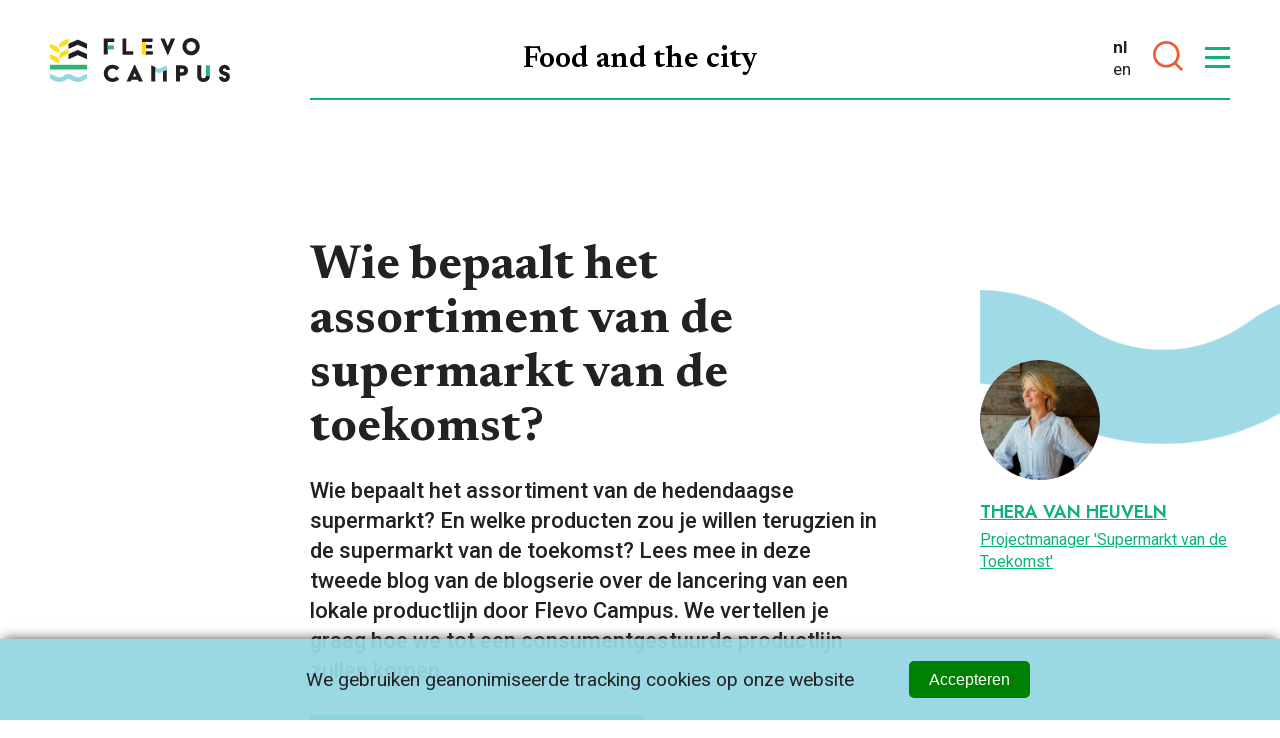

--- FILE ---
content_type: text/html; charset=UTF-8
request_url: https://flevocampus.nl/wie-bepaalt-het-assortiment-van-de-supermarkt-van-de-toekomst/
body_size: 17533
content:

<!DOCTYPE html>
<!--[if IE 8 ]>    <html lang="nl-NL" class="ie8"> <![endif]-->
<!--[if IE 9 ]>    <html lang="nl-NL" class="ie9"> <![endif]-->
<!--[if (gt IE 9)|!(IE)]><!-->
<html lang="nl-NL">
<!--<![endif]-->

<head>
  <meta charset="UTF-8">
  <meta http-equiv="X-UA-Compatible" content="IE=edge">
  <meta name="viewport" content="width=device-width, initial-scale=1, user-scalable=no">
  <meta name="format-detection" content="telephone=no">
  <meta name="description" content="">
  <meta name="google-site-verification" content="otk9RHVl87Ik4RKUleefToks0BuxmxeL7eE7DHwvO24" />  <link rel="profile" href="http://gmpg.org/xfn/11" />
  <link rel="shortcut icon" href="https://flevocampus.nl/wp-content/themes/flevocampus/static/img/favicon.png" type="image/x-icon">
  <link rel="icon" href="https://flevocampus.nl/wp-content/themes/flevocampus/static/img/favicon.png" type="image/x-icon">
  
  <!-- Google Tag Manager -->
  <script>(function(w,d,s,l,i){w[l]=w[l]||[];w[l].push({'gtm.start':
  new Date().getTime(),event:'gtm.js'});var f=d.getElementsByTagName(s)[0],
  j=d.createElement(s),dl=l!='dataLayer'?'&l='+l:'';j.async=true;j.src=
  'https://www.googletagmanager.com/gtm.js?id='+i+dl;f.parentNode.insertBefore(j,f);
  })(window,document,'script','dataLayer','GTM-M4JHSPLG');</script>
  <!-- End Google Tag Manager -->
  <meta name='robots' content='index, follow, max-image-preview:large, max-snippet:-1, max-video-preview:-1' />
	<style>img:is([sizes="auto" i], [sizes^="auto," i]) { contain-intrinsic-size: 3000px 1500px }</style>
	
	<!-- This site is optimized with the Yoast SEO plugin v24.6 - https://yoast.com/wordpress/plugins/seo/ -->
	<title>Wie bepaalt het assortiment van de supermarkt van de toekomst? | Flevo Campus</title>
	<link rel="canonical" href="https://flevocampus.nl/wie-bepaalt-het-assortiment-van-de-supermarkt-van-de-toekomst/" />
	<meta property="og:locale" content="nl_NL" />
	<meta property="og:type" content="article" />
	<meta property="og:title" content="Wie bepaalt het assortiment van de supermarkt van de toekomst? | Flevo Campus" />
	<meta property="og:description" content="Wie bepaalt het assortiment van de hedendaagse supermarkt? En welke producten zou je willen terugzien in de supermarkt van de toekomst? Lees mee in deze tweede blog van de blogserie over de lancering van een lokale productlijn door Flevo Campus. We vertellen je graag hoe we tot een consumentgestuurde productlijn zullen komen." />
	<meta property="og:url" content="https://flevocampus.nl/wie-bepaalt-het-assortiment-van-de-supermarkt-van-de-toekomst/" />
	<meta property="og:site_name" content="Flevo Campus" />
	<meta property="article:publisher" content="https://www.facebook.com/flevocampus" />
	<meta property="article:published_time" content="2022-08-17T13:18:48+00:00" />
	<meta property="article:modified_time" content="2024-03-14T11:18:33+00:00" />
	<meta property="og:image" content="https://flevocampus.nl/wp-content/uploads/2022/08/peter-bond-KfvknMhkmw0-unsplash-scaled.jpeg" />
	<meta property="og:image:width" content="2560" />
	<meta property="og:image:height" content="1707" />
	<meta property="og:image:type" content="image/jpeg" />
	<meta name="author" content="Janno Lanjouw" />
	<meta name="twitter:card" content="summary_large_image" />
	<meta name="twitter:creator" content="@flevocampus" />
	<meta name="twitter:site" content="@flevocampus" />
	<meta name="twitter:label1" content="Geschreven door" />
	<meta name="twitter:data1" content="Janno Lanjouw" />
	<meta name="twitter:label2" content="Geschatte leestijd" />
	<meta name="twitter:data2" content="5 minuten" />
	<script type="application/ld+json" class="yoast-schema-graph">{"@context":"https://schema.org","@graph":[{"@type":"Article","@id":"https://flevocampus.nl/wie-bepaalt-het-assortiment-van-de-supermarkt-van-de-toekomst/#article","isPartOf":{"@id":"https://flevocampus.nl/wie-bepaalt-het-assortiment-van-de-supermarkt-van-de-toekomst/"},"author":{"name":"Janno Lanjouw","@id":"https://flevocampus.nl/#/schema/person/0d7e32618c66c850251e59c31860e6fb"},"headline":"Wie bepaalt het assortiment van de supermarkt van de toekomst?","datePublished":"2022-08-17T13:18:48+00:00","dateModified":"2024-03-14T11:18:33+00:00","mainEntityOfPage":{"@id":"https://flevocampus.nl/wie-bepaalt-het-assortiment-van-de-supermarkt-van-de-toekomst/"},"wordCount":10,"publisher":{"@id":"https://flevocampus.nl/#organization"},"image":{"@id":"https://flevocampus.nl/wie-bepaalt-het-assortiment-van-de-supermarkt-van-de-toekomst/#primaryimage"},"thumbnailUrl":"https://flevocampus.nl/wp-content/uploads/2022/08/peter-bond-KfvknMhkmw0-unsplash-scaled.jpeg","keywords":["assortiment","blog","Supermarkt van de toekomst"],"inLanguage":"nl-NL"},{"@type":"WebPage","@id":"https://flevocampus.nl/wie-bepaalt-het-assortiment-van-de-supermarkt-van-de-toekomst/","url":"https://flevocampus.nl/wie-bepaalt-het-assortiment-van-de-supermarkt-van-de-toekomst/","name":"Wie bepaalt het assortiment van de supermarkt van de toekomst? | Flevo Campus","isPartOf":{"@id":"https://flevocampus.nl/#website"},"primaryImageOfPage":{"@id":"https://flevocampus.nl/wie-bepaalt-het-assortiment-van-de-supermarkt-van-de-toekomst/#primaryimage"},"image":{"@id":"https://flevocampus.nl/wie-bepaalt-het-assortiment-van-de-supermarkt-van-de-toekomst/#primaryimage"},"thumbnailUrl":"https://flevocampus.nl/wp-content/uploads/2022/08/peter-bond-KfvknMhkmw0-unsplash-scaled.jpeg","datePublished":"2022-08-17T13:18:48+00:00","dateModified":"2024-03-14T11:18:33+00:00","breadcrumb":{"@id":"https://flevocampus.nl/wie-bepaalt-het-assortiment-van-de-supermarkt-van-de-toekomst/#breadcrumb"},"inLanguage":"nl-NL","potentialAction":[{"@type":"ReadAction","target":["https://flevocampus.nl/wie-bepaalt-het-assortiment-van-de-supermarkt-van-de-toekomst/"]}]},{"@type":"ImageObject","inLanguage":"nl-NL","@id":"https://flevocampus.nl/wie-bepaalt-het-assortiment-van-de-supermarkt-van-de-toekomst/#primaryimage","url":"https://flevocampus.nl/wp-content/uploads/2022/08/peter-bond-KfvknMhkmw0-unsplash-scaled.jpeg","contentUrl":"https://flevocampus.nl/wp-content/uploads/2022/08/peter-bond-KfvknMhkmw0-unsplash-scaled.jpeg","width":2560,"height":1707,"caption":"credit: Peter Bond – Unsplash"},{"@type":"BreadcrumbList","@id":"https://flevocampus.nl/wie-bepaalt-het-assortiment-van-de-supermarkt-van-de-toekomst/#breadcrumb","itemListElement":[{"@type":"ListItem","position":1,"name":"Home","item":"https://flevocampus.nl/"},{"@type":"ListItem","position":2,"name":"Wie bepaalt het assortiment van de supermarkt van de toekomst?"}]},{"@type":"WebSite","@id":"https://flevocampus.nl/#website","url":"https://flevocampus.nl/","name":"Flevo Campus","description":"","publisher":{"@id":"https://flevocampus.nl/#organization"},"potentialAction":[{"@type":"SearchAction","target":{"@type":"EntryPoint","urlTemplate":"https://flevocampus.nl/?s={search_term_string}"},"query-input":{"@type":"PropertyValueSpecification","valueRequired":true,"valueName":"search_term_string"}}],"inLanguage":"nl-NL"},{"@type":"Organization","@id":"https://flevocampus.nl/#organization","name":"Flevo Campus","url":"https://flevocampus.nl/","logo":{"@type":"ImageObject","inLanguage":"nl-NL","@id":"https://flevocampus.nl/#/schema/logo/image/","url":"https://flevocampus.nl/wp-content/uploads/2022/06/flevocampus_logo.png","contentUrl":"https://flevocampus.nl/wp-content/uploads/2022/06/flevocampus_logo.png","width":263,"height":93,"caption":"Flevo Campus"},"image":{"@id":"https://flevocampus.nl/#/schema/logo/image/"},"sameAs":["https://www.facebook.com/flevocampus","https://x.com/flevocampus","https://www.instagram.com/flevocampus","https://www.linkedin.com/company/flevocampus"]},{"@type":"Person","@id":"https://flevocampus.nl/#/schema/person/0d7e32618c66c850251e59c31860e6fb","name":"Janno Lanjouw","image":{"@type":"ImageObject","inLanguage":"nl-NL","@id":"https://flevocampus.nl/#/schema/person/image/","url":"https://secure.gravatar.com/avatar/74c63598613607aa70fd710c6bfdcc1f?s=96&d=mm&r=g","contentUrl":"https://secure.gravatar.com/avatar/74c63598613607aa70fd710c6bfdcc1f?s=96&d=mm&r=g","caption":"Janno Lanjouw"}}]}</script>
	<!-- / Yoast SEO plugin. -->


<link rel='dns-prefetch' href='//ajax.googleapis.com' />

<link rel='stylesheet' id='park-cookiebar-css-css' href='https://flevocampus.nl/wp-content/plugins/park-cookies-system/core/style.css?ver=1.1' type='text/css' media='all' />
<link rel='stylesheet' id='wp-block-library-css' href='https://flevocampus.nl/wp-includes/css/dist/block-library/style.min.css?ver=6.7.2' type='text/css' media='all' />
<style id='classic-theme-styles-inline-css' type='text/css'>
/*! This file is auto-generated */
.wp-block-button__link{color:#fff;background-color:#32373c;border-radius:9999px;box-shadow:none;text-decoration:none;padding:calc(.667em + 2px) calc(1.333em + 2px);font-size:1.125em}.wp-block-file__button{background:#32373c;color:#fff;text-decoration:none}
</style>
<style id='global-styles-inline-css' type='text/css'>
:root{--wp--preset--aspect-ratio--square: 1;--wp--preset--aspect-ratio--4-3: 4/3;--wp--preset--aspect-ratio--3-4: 3/4;--wp--preset--aspect-ratio--3-2: 3/2;--wp--preset--aspect-ratio--2-3: 2/3;--wp--preset--aspect-ratio--16-9: 16/9;--wp--preset--aspect-ratio--9-16: 9/16;--wp--preset--color--black: #000000;--wp--preset--color--cyan-bluish-gray: #abb8c3;--wp--preset--color--white: #ffffff;--wp--preset--color--pale-pink: #f78da7;--wp--preset--color--vivid-red: #cf2e2e;--wp--preset--color--luminous-vivid-orange: #ff6900;--wp--preset--color--luminous-vivid-amber: #fcb900;--wp--preset--color--light-green-cyan: #7bdcb5;--wp--preset--color--vivid-green-cyan: #00d084;--wp--preset--color--pale-cyan-blue: #8ed1fc;--wp--preset--color--vivid-cyan-blue: #0693e3;--wp--preset--color--vivid-purple: #9b51e0;--wp--preset--gradient--vivid-cyan-blue-to-vivid-purple: linear-gradient(135deg,rgba(6,147,227,1) 0%,rgb(155,81,224) 100%);--wp--preset--gradient--light-green-cyan-to-vivid-green-cyan: linear-gradient(135deg,rgb(122,220,180) 0%,rgb(0,208,130) 100%);--wp--preset--gradient--luminous-vivid-amber-to-luminous-vivid-orange: linear-gradient(135deg,rgba(252,185,0,1) 0%,rgba(255,105,0,1) 100%);--wp--preset--gradient--luminous-vivid-orange-to-vivid-red: linear-gradient(135deg,rgba(255,105,0,1) 0%,rgb(207,46,46) 100%);--wp--preset--gradient--very-light-gray-to-cyan-bluish-gray: linear-gradient(135deg,rgb(238,238,238) 0%,rgb(169,184,195) 100%);--wp--preset--gradient--cool-to-warm-spectrum: linear-gradient(135deg,rgb(74,234,220) 0%,rgb(151,120,209) 20%,rgb(207,42,186) 40%,rgb(238,44,130) 60%,rgb(251,105,98) 80%,rgb(254,248,76) 100%);--wp--preset--gradient--blush-light-purple: linear-gradient(135deg,rgb(255,206,236) 0%,rgb(152,150,240) 100%);--wp--preset--gradient--blush-bordeaux: linear-gradient(135deg,rgb(254,205,165) 0%,rgb(254,45,45) 50%,rgb(107,0,62) 100%);--wp--preset--gradient--luminous-dusk: linear-gradient(135deg,rgb(255,203,112) 0%,rgb(199,81,192) 50%,rgb(65,88,208) 100%);--wp--preset--gradient--pale-ocean: linear-gradient(135deg,rgb(255,245,203) 0%,rgb(182,227,212) 50%,rgb(51,167,181) 100%);--wp--preset--gradient--electric-grass: linear-gradient(135deg,rgb(202,248,128) 0%,rgb(113,206,126) 100%);--wp--preset--gradient--midnight: linear-gradient(135deg,rgb(2,3,129) 0%,rgb(40,116,252) 100%);--wp--preset--font-size--small: 13px;--wp--preset--font-size--medium: 20px;--wp--preset--font-size--large: 36px;--wp--preset--font-size--x-large: 42px;--wp--preset--spacing--20: 0.44rem;--wp--preset--spacing--30: 0.67rem;--wp--preset--spacing--40: 1rem;--wp--preset--spacing--50: 1.5rem;--wp--preset--spacing--60: 2.25rem;--wp--preset--spacing--70: 3.38rem;--wp--preset--spacing--80: 5.06rem;--wp--preset--shadow--natural: 6px 6px 9px rgba(0, 0, 0, 0.2);--wp--preset--shadow--deep: 12px 12px 50px rgba(0, 0, 0, 0.4);--wp--preset--shadow--sharp: 6px 6px 0px rgba(0, 0, 0, 0.2);--wp--preset--shadow--outlined: 6px 6px 0px -3px rgba(255, 255, 255, 1), 6px 6px rgba(0, 0, 0, 1);--wp--preset--shadow--crisp: 6px 6px 0px rgba(0, 0, 0, 1);}:where(.is-layout-flex){gap: 0.5em;}:where(.is-layout-grid){gap: 0.5em;}body .is-layout-flex{display: flex;}.is-layout-flex{flex-wrap: wrap;align-items: center;}.is-layout-flex > :is(*, div){margin: 0;}body .is-layout-grid{display: grid;}.is-layout-grid > :is(*, div){margin: 0;}:where(.wp-block-columns.is-layout-flex){gap: 2em;}:where(.wp-block-columns.is-layout-grid){gap: 2em;}:where(.wp-block-post-template.is-layout-flex){gap: 1.25em;}:where(.wp-block-post-template.is-layout-grid){gap: 1.25em;}.has-black-color{color: var(--wp--preset--color--black) !important;}.has-cyan-bluish-gray-color{color: var(--wp--preset--color--cyan-bluish-gray) !important;}.has-white-color{color: var(--wp--preset--color--white) !important;}.has-pale-pink-color{color: var(--wp--preset--color--pale-pink) !important;}.has-vivid-red-color{color: var(--wp--preset--color--vivid-red) !important;}.has-luminous-vivid-orange-color{color: var(--wp--preset--color--luminous-vivid-orange) !important;}.has-luminous-vivid-amber-color{color: var(--wp--preset--color--luminous-vivid-amber) !important;}.has-light-green-cyan-color{color: var(--wp--preset--color--light-green-cyan) !important;}.has-vivid-green-cyan-color{color: var(--wp--preset--color--vivid-green-cyan) !important;}.has-pale-cyan-blue-color{color: var(--wp--preset--color--pale-cyan-blue) !important;}.has-vivid-cyan-blue-color{color: var(--wp--preset--color--vivid-cyan-blue) !important;}.has-vivid-purple-color{color: var(--wp--preset--color--vivid-purple) !important;}.has-black-background-color{background-color: var(--wp--preset--color--black) !important;}.has-cyan-bluish-gray-background-color{background-color: var(--wp--preset--color--cyan-bluish-gray) !important;}.has-white-background-color{background-color: var(--wp--preset--color--white) !important;}.has-pale-pink-background-color{background-color: var(--wp--preset--color--pale-pink) !important;}.has-vivid-red-background-color{background-color: var(--wp--preset--color--vivid-red) !important;}.has-luminous-vivid-orange-background-color{background-color: var(--wp--preset--color--luminous-vivid-orange) !important;}.has-luminous-vivid-amber-background-color{background-color: var(--wp--preset--color--luminous-vivid-amber) !important;}.has-light-green-cyan-background-color{background-color: var(--wp--preset--color--light-green-cyan) !important;}.has-vivid-green-cyan-background-color{background-color: var(--wp--preset--color--vivid-green-cyan) !important;}.has-pale-cyan-blue-background-color{background-color: var(--wp--preset--color--pale-cyan-blue) !important;}.has-vivid-cyan-blue-background-color{background-color: var(--wp--preset--color--vivid-cyan-blue) !important;}.has-vivid-purple-background-color{background-color: var(--wp--preset--color--vivid-purple) !important;}.has-black-border-color{border-color: var(--wp--preset--color--black) !important;}.has-cyan-bluish-gray-border-color{border-color: var(--wp--preset--color--cyan-bluish-gray) !important;}.has-white-border-color{border-color: var(--wp--preset--color--white) !important;}.has-pale-pink-border-color{border-color: var(--wp--preset--color--pale-pink) !important;}.has-vivid-red-border-color{border-color: var(--wp--preset--color--vivid-red) !important;}.has-luminous-vivid-orange-border-color{border-color: var(--wp--preset--color--luminous-vivid-orange) !important;}.has-luminous-vivid-amber-border-color{border-color: var(--wp--preset--color--luminous-vivid-amber) !important;}.has-light-green-cyan-border-color{border-color: var(--wp--preset--color--light-green-cyan) !important;}.has-vivid-green-cyan-border-color{border-color: var(--wp--preset--color--vivid-green-cyan) !important;}.has-pale-cyan-blue-border-color{border-color: var(--wp--preset--color--pale-cyan-blue) !important;}.has-vivid-cyan-blue-border-color{border-color: var(--wp--preset--color--vivid-cyan-blue) !important;}.has-vivid-purple-border-color{border-color: var(--wp--preset--color--vivid-purple) !important;}.has-vivid-cyan-blue-to-vivid-purple-gradient-background{background: var(--wp--preset--gradient--vivid-cyan-blue-to-vivid-purple) !important;}.has-light-green-cyan-to-vivid-green-cyan-gradient-background{background: var(--wp--preset--gradient--light-green-cyan-to-vivid-green-cyan) !important;}.has-luminous-vivid-amber-to-luminous-vivid-orange-gradient-background{background: var(--wp--preset--gradient--luminous-vivid-amber-to-luminous-vivid-orange) !important;}.has-luminous-vivid-orange-to-vivid-red-gradient-background{background: var(--wp--preset--gradient--luminous-vivid-orange-to-vivid-red) !important;}.has-very-light-gray-to-cyan-bluish-gray-gradient-background{background: var(--wp--preset--gradient--very-light-gray-to-cyan-bluish-gray) !important;}.has-cool-to-warm-spectrum-gradient-background{background: var(--wp--preset--gradient--cool-to-warm-spectrum) !important;}.has-blush-light-purple-gradient-background{background: var(--wp--preset--gradient--blush-light-purple) !important;}.has-blush-bordeaux-gradient-background{background: var(--wp--preset--gradient--blush-bordeaux) !important;}.has-luminous-dusk-gradient-background{background: var(--wp--preset--gradient--luminous-dusk) !important;}.has-pale-ocean-gradient-background{background: var(--wp--preset--gradient--pale-ocean) !important;}.has-electric-grass-gradient-background{background: var(--wp--preset--gradient--electric-grass) !important;}.has-midnight-gradient-background{background: var(--wp--preset--gradient--midnight) !important;}.has-small-font-size{font-size: var(--wp--preset--font-size--small) !important;}.has-medium-font-size{font-size: var(--wp--preset--font-size--medium) !important;}.has-large-font-size{font-size: var(--wp--preset--font-size--large) !important;}.has-x-large-font-size{font-size: var(--wp--preset--font-size--x-large) !important;}
:where(.wp-block-post-template.is-layout-flex){gap: 1.25em;}:where(.wp-block-post-template.is-layout-grid){gap: 1.25em;}
:where(.wp-block-columns.is-layout-flex){gap: 2em;}:where(.wp-block-columns.is-layout-grid){gap: 2em;}
:root :where(.wp-block-pullquote){font-size: 1.5em;line-height: 1.6;}
</style>
<link rel='stylesheet' id='styles-css' href='https://flevocampus.nl/wp-content/themes/flevocampus/css/dist/style.css?ver=1.125' type='text/css' media='all' />
<script type="text/javascript" src="https://ajax.googleapis.com/ajax/libs/jquery/3.5.1/jquery.min.js?ver=3.5.1" id="jquery-js"></script>
<link rel='shortlink' href='https://flevocampus.nl/?p=3780' />
</head>

<body class="post-template-default single single-post postid-3780 single-format-standard">
  <!-- Google Tag Manager (noscript) -->
  <noscript><iframe src="https://www.googletagmanager.com/ns.html?id=GTM-M4JHSPLG"  height="0" width="0" style="display:none;visibility:hidden"></iframe></noscript>
  <!-- End Google Tag Manager (noscript) -->
  <div data-rocket-location-hash="51d807f2fdd382ed7ffbda0c44309548" data-component-site-header>
	<div data-rocket-location-hash="d6e2c2030fcacffc70bee706199508a7" class="heat-zone"></div>
	<header data-rocket-location-hash="9743db0d800bfb6875b0e0fac69da23c" class="header">
		<span class="heading-02 site-heading">Food and the city</span>
		<div data-rocket-location-hash="4a8fe5265170b7d44b570d94a7796c70" class="background"></div>
		<nav class="navigation" data-site-nav>

			<a href="https://flevocampus.nl/" title="Terug naar de homepage" class="logo">
				<span class="custom-icon icon-logo"><svg version="1.1" id="Layer_1" xmlns="http://www.w3.org/2000/svg" xmlns:xlink="http://www.w3.org/1999/xlink" x="0px" y="0px"
	 viewBox="0 0 710.4 173.2" enable-background="new 0 0 710.4 173.2" xml:space="preserve">
<g>
	<path fill="#221f1f" d="M212.2,2.1h40.9v13.7h-25.4v49.6h-15.5V2.1z"/>
	<path fill="#221f1f" d="M285.9,2.1h15.5v50.1H329v13.3h-43.1V2.1z"/>
	<path fill="#221f1f" d="M435.9,2.1h16.2l12.8,30.5l12.8-30.5h16.2l-28,65.5h-1.9L435.9,2.1z"/>
	<polygon fill="#221f1f" points="378.5,15.8 404.9,15.8 404.9,2.1 362.9,2.1 362.9,15.8 	"/>
	<rect x="378.5" y="52.2" fill="#221f1f" width="27.6" height="13.3"/>
	<rect x="378.5" y="27.3" fill="#221f1f" width="24.4" height="13.5"/>
	<rect x="227.8" y="29.3" fill="#2BB573" width="23.9" height="15.5"/>
	<rect x="362.9" y="15.9" fill="#FFDD0F" width="15.5" height="49.6"/>
	<path fill="#221f1f" d="M591,33.8C591,14.9,576.8,0,556.9,0c-20.1,0-34.1,14.9-34.1,33.8c0,0.1,0,0.1,0,0.2h0
		c0,18.8,15.3,34.1,34.1,34.1S591,52.8,591,34h0C591,33.9,591,33.9,591,33.8z M556.9,52.4c-10.2,0-18.4-8.2-18.4-18.4h0
		c0-0.1,0-0.1,0-0.2c0-10.7,7.1-19.1,18.4-19.1c11.2,0,18.4,8.5,18.4,19.1c0,0.1,0,0.1,0,0.2h0C575.3,44.1,567,52.4,556.9,52.4z"/>
	<path fill="#221f1f" d="M246.5,105.6c12,0,20.4,4.5,27.1,11.6L263,127.4c-4.4-4.3-10.1-7.1-16.5-7.1c-11.3,0-18.6,8.5-18.6,19.1
		c0,10.7,7.3,19.1,18.6,19.1c6.3,0,12-2.7,16.5-7.1l10.4,10.1c-6.3,6.7-15.1,11.6-26.8,11.6c-20.1,0-34.3-14.9-34.3-33.8
		C212.2,120.5,226.4,105.6,246.5,105.6z"/>
	<polygon fill="#221f1f" points="445.6,123.4 445.6,171.1 461.1,171.1 461.1,124.1 	"/>
	<path fill="#221f1f" d="M497.6,107.7h26.5c13,0,20.6,9.6,20.6,20.3c0,11.8-8.9,20.3-20.6,20.3H513v22.8h-15.4V107.7z M522.6,135
		c4,0,6.2-3.7,6.2-7.4c0-3.5-2.1-6.7-6.2-6.7H513v14H522.6z"/>
	<path fill="#221f1f" d="M581.1,107.7h15.4v39.7c0,8.5,4,11.4,9.4,11.4c5.9,0,9.6-3,9.6-11.4l0,0H631v2.3c0,15-11.2,23.4-25.1,23.4
		c-14.5,0-24.8-8.9-24.8-23.4V107.7z"/>
	<path fill="#221f1f" d="M682.4,152.5c0,3.7,3,6.7,6.5,6.7c3.9,0,6.3-2.2,6.3-5.5c0-4.8-6.2-6.1-11.4-7.9
		c-10.7-3.8-16.6-8.8-16.6-19.6c0-11.2,9.6-20.5,21.5-20.5c14,0,20.7,9,21.5,20.7h-14.6c0-3.6-2.2-6.5-6.5-6.5c-3.4,0-6.7,2-6.7,6.1
		c0,4.8,5.8,5.6,11.2,7.2c11.3,3.4,16.6,9.7,16.6,19.6c0,11.2-9.5,20.5-21.4,20.5c-13.8,0-21.7-9.3-21.7-20.7H682.4z"/>
	<polygon fill="#96D7E4" points="430.6,139.1 399.9,125.6 399.9,107.7 430.6,121.3 461.1,107.8 461.1,125.7 	"/>
	<rect x="615.5" y="107.7" fill="#2BB573" width="15.5" height="39.7"/>
	<polyline fill="#221f1f" points="415.4,114.6 399.9,107.7 399.9,171.1 415.4,171.1 	"/>
	<path fill="#221f1f" d="M350,171.1h16.7l-31.1-65.5h-2.7l-21.4,45.5h0l-6.4,13.6h0l-3,6.4h16.7l3-6.4h25.1l-0.1-0.1h0L350,171.1z
		 M340.5,151.1h-12.8l6.3-13.7h0.2l6.4,14L340.5,151.1z"/>
	<path fill="#FFDD0F" d="M73.2,2.1L47.4,13.5c-6.6,2.9-10.8,9.4-10.8,16.6v8.5l25.8-11.4c6.6-2.9,10.8-9.4,10.8-16.6V2.1z"/>
	<path fill="#FFDD0F" d="M0,22.5l25.8,11.4c6.6,2.9,10.8,9.4,10.8,16.6v8.5L10.8,47.6C4.2,44.7,0,38.2,0,31V22.5z"/>
	<path fill="#FFDD0F" d="M73.2,42.8L47.4,54.2c-6.6,2.9-10.8,9.4-10.8,16.6v8.5l25.8-11.4c6.6-2.9,10.8-9.4,10.8-16.6V42.8z"/>
	<path fill="#FFDD0F" d="M0,63.1l25.8,11.4c6.6,2.9,10.8,9.4,10.8,16.6v8.5L10.8,88.3C4.2,85.4,0,78.9,0,71.7V63.1z"/>
	<rect x="0" y="105.4" fill="#2BB573" width="146.4" height="18.6"/>
	<path fill="#96D7E4" d="M126.7,149c-5.2,3.7-11.1,5.5-17,5.5c-5.9,0.1-11.8-1.7-17-5.5c-5.9-4.2-12.7-6.4-19.6-6.4
		c-6.9-0.1-13.7,2.1-19.6,6.4c-5.2,3.7-11.1,5.5-17,5.5c-5.9,0.1-11.8-1.7-17-5.5c-5.9-4.2-12.7-6.4-19.6-6.4v18.6
		c2.9,0,5.9,0.9,8.5,2.8c8.5,6.1,18.2,9.2,28.1,9.1c9.9,0.1,19.6-3.1,28.1-9.1c2.6-1.8,5.6-2.8,8.5-2.8c2.9,0,5.9,0.9,8.5,2.8
		c8.5,6.1,18.2,9.2,28.1,9.1c9.9,0.1,19.6-3.1,28.1-9.1c2.6-1.8,5.6-2.8,8.5-2.8v-18.6C139.4,142.5,132.6,144.7,126.7,149z"/>
	<polygon fill="#221f1f" points="109.8,6.3 73.2,22.5 73.2,42.8 109.8,26.7 146.4,42.8 146.4,22.5 	"/>
	<polygon fill="#221f1f" points="109.8,47 73.2,63.1 73.2,83.5 109.8,67.3 146.4,83.5 146.4,63.1 	"/>
</g>
</svg>
</span>			</a>
			<div class="nav-control-wrapper">
			<div class="navigation-wrapper">
				<ul id="menu-hoofdmenu" class=""><li class="menu-item-has-children"><a href="https://flevocampus.nl/missie/"><span>Doelen</span></a>
<div class="sub-menu"><div class="sub-menu-inner"><ul>
	<li><a href="https://flevocampus.nl/missie/"><span>Missie</span></a></li>
	<li><a href="https://flevocampus.nl/over/partners/"><span>Partners</span></a></li>
	<li><a href="https://flevocampus.nl/kennisvoucher-voor-ondernemers/"><span>Vouchers voor ondernemers</span></a></li>
</ul></div></div>
</li>
<li class="menu-item-has-children"><a href="https://flevocampus.nl/programmas/"><span>Programma’s</span></a>
<div class="sub-menu"><div class="sub-menu-inner"><ul>
	<li><a href="https://flevocampus.nl/programmas/smaak-van-morgen/"><span>Smaak van Morgen</span></a></li>
	<li><a href="https://flevocampus.nl/programmas/supermarkt-van-morgen/"><span>Supermarkt van Morgen</span></a></li>
	<li><a href="https://flevocampus.nl/programmas/stadslandbouw-van-morgen/"><span>Stadslandbouw van Morgen</span></a></li>
	<li><a href="https://flevocampus.nl/flevo-lokaal/"><span>Flevo Lokaal</span></a></li>
	<li><a href="https://flevocampus.nl/foodpioneers/"><span>Food Pioneers Program</span></a></li>
</ul></div></div>
</li>
<li class="menu-item-has-children"><a href="https://flevocampus.nl/voor-wie/"><span>Voor wie</span></a>
<div class="sub-menu"><div class="sub-menu-inner"><ul>
	<li><a href="https://flevocampus.nl/ondernemers"><span>Ondernemers</span></a></li>
	<li><a href="https://flevocampus.nl/goed-voedsel-is-goed-beleid/"><span>Overheden</span></a></li>
	<li><a href="https://flevocampus.nl/onderzoek-onderwijs/"><span>Onderzoek &#038; Onderwijs</span></a></li>
	<li><a href="https://flevocampus.nl/burgers-consumenten-het-bewijs-van-de-pudding-zit-hem-in-het-eten-ervan/"><span>Burgers</span></a></li>
</ul></div></div>
</li>
<li class="menu-item-has-children"><a href="https://flevocampus.nl/discover/kennisbank/"><span>Ontdekken</span></a>
<div class="sub-menu"><div class="sub-menu-inner"><ul>
	<li><a href="https://flevocampus.nl/discover/kennisbank/"><span>Kennisbank</span></a></li>
	<li><a href="https://flevocampus.nl/agenda/"><span>Agenda</span></a></li>
	<li><a href="https://flevocampus.nl/discover/nieuws/"><span>Nieuws</span></a></li>
	<li><a href="https://flevocampus.nl/kennisvouchers-voor-ondernemers/"><span>Eigen onderzoek</span></a></li>
</ul></div></div>
</li>
<li class="menu-item-has-children"><a href="https://flevocampus.nl/over/"><span>Over</span></a>
<div class="sub-menu"><div class="sub-menu-inner"><ul>
	<li><a href="https://flevocampus.nl/over/het-team/"><span>Het team</span></a></li>
	<li><a href="https://flevocampus.nl/over/wat-we-doen/"><span>Wat we doen</span></a></li>
	<li><a href="https://flevocampus.nl/over/contact/"><span>Contact &#038; locatie</span></a></li>
</ul></div></div>
</li>
<li class="menu-item-has-children"><a href="https://www.foodpioneers.nl/"><span>FOOD PIONEERS</span></a>
<div class="sub-menu"><div class="sub-menu-inner"><ul>
	<li><a href="https://www.foodpioneers.nl/onze-missie"><span>Onze missie</span></a></li>
	<li><a href="https://www.foodpioneers.nl/food-labs"><span>Food Labs</span></a></li>
	<li><a href="https://www.foodpioneers.nl/food-programs"><span>Food Programs</span></a></li>
	<li><a href="https://www.foodpioneers.nl/food-campus"><span>Food Campus</span></a></li>
</ul></div></div>
</li>
</ul>			</div>

			<div class="controls">
				<div data-component-language-switcher><span class="active">nl</span><a href="https://flevocampus.nl/en/" title="English">en</a></div>
				<div data-component-site-header-search>
	<button type="button" class="button search-toggle">
		<span class="custom-icon icon-search"><svg version="1.1" id="Layer_1" xmlns="http://www.w3.org/2000/svg" xmlns:xlink="http://www.w3.org/1999/xlink" x="0px" y="0px"
	 viewBox="0 0 23.7 23.7" enable-background="new 0 0 23.7 23.7" xml:space="preserve">
<path d="M23.7,22.2l-5-5C22.1,13,21.8,6.9,18,3.1C13.9-1,7.2-1,3.1,3.1S-1,13.9,3.1,18c3.8,3.8,9.9,4.1,14.1,0.7l5,5L23.7,22.2z
	 M4.6,16.4c-3.3-3.3-3.3-8.6,0-11.8s8.6-3.3,11.8,0s3.3,8.6,0,11.8c0,0,0,0,0,0C13.1,19.7,7.9,19.7,4.6,16.4z"/>
</svg>
</span>	</button>
</div>				<button data-site-nav-toggle class="button navigation-toggle-button">
					<span class="line line-1"></span>
					<span class="line line-2"></span>
					<span class="line line-3"></span>
				</button>
			</div>
			</div>

		</nav>
		<div data-rocket-location-hash="6515057a7120c9ff87f4721a471a14b9" class="search-positioner">
			<div class="fade-filter"></div>
			<div data-component-search-bar>
	<div data-rocket-location-hash="f4afd289ff14f744130a7b4f21e167bb" class="content">
		<form class="search-form" method="get" action="https://flevocampus.nl">
			<input class="input" type="text" placeholder="Zoeken..." name="s" value="" >
			<button class="button submit" type="submit">
				<span class="custom-icon icon-search"><svg version="1.1" id="Layer_1" xmlns="http://www.w3.org/2000/svg" xmlns:xlink="http://www.w3.org/1999/xlink" x="0px" y="0px"
	 viewBox="0 0 23.7 23.7" enable-background="new 0 0 23.7 23.7" xml:space="preserve">
<path d="M23.7,22.2l-5-5C22.1,13,21.8,6.9,18,3.1C13.9-1,7.2-1,3.1,3.1S-1,13.9,3.1,18c3.8,3.8,9.9,4.1,14.1,0.7l5,5L23.7,22.2z
	 M4.6,16.4c-3.3-3.3-3.3-8.6,0-11.8s8.6-3.3,11.8,0s3.3,8.6,0,11.8c0,0,0,0,0,0C13.1,19.7,7.9,19.7,4.6,16.4z"/>
</svg>
</span>			</button>
		</form>
		<span class="custom-icon icon-plant"><svg version="1.1" id="Layer_1" xmlns="http://www.w3.org/2000/svg" xmlns:xlink="http://www.w3.org/1999/xlink" x="0px" y="0px"
	 viewBox="0 0 322.1 783.1" enable-background="new 0 0 322.1 783.1" xml:space="preserve">
<g>
	<path d="M212.1,225.8c-25.6,11.1-42.7,29.5-49,56.9c-3.9,16.8-1.1,34.1-1.7,51.2c-0.1,3.1,1.6,2.6,3.6,1.7
		c5.1-2.3,10.3-4.5,15.5-6.8c31.2-13.7,62.5-27.5,93.7-41.2c16.7-7.3,29.3-19.1,38.1-35c4.9-8.8,7-18.5,9.5-28.1
		c0-15.6,0-31.3,0-46.9c-5.8,2.6-11.5,5.1-17.3,7.7C273.8,198.9,243,212.5,212.1,225.8z"/>
	<path d="M212.1,583.3c-25.6,11.1-42.7,29.5-49,56.9c-3.9,16.8-1.1,34.1-1.7,51.2c-0.1,3.1,1.6,2.6,3.6,1.7
		c5.1-2.3,10.3-4.5,15.5-6.8c31.2-13.7,62.5-27.5,93.7-41.2c16.7-7.3,29.3-19.1,38.1-35c4.9-8.8,7-18.5,9.5-28.1
		c0-15.6,0-31.3,0-46.9c-5.8,2.6-11.5,5.1-17.3,7.7C273.8,556.3,243,569.9,212.1,583.3z"/>
	<path d="M320.9,0c-0.4,0.3-0.7,0.7-1.2,0.9c-37.5,16.5-75.1,32.7-112.3,49.6c-24.5,11.1-39.5,30.5-44.6,56.8
		c-3.2,16.1-0.8,32.5-1.3,48.8c-0.1,3.6,1.9,2.7,3.9,1.8c5.8-2.6,11.5-5.1,17.3-7.6c29.3-12.9,58.5-25.9,87.9-38.5
		c19.1-8.2,34-20.9,43.5-39.7c4.1-8.2,5.9-17.1,7.9-26c0-14.3,0-28.6-0.1-42.9C321.8,2,323,0.4,320.9,0z"/>
	<path d="M213.9,404.6c-26.1,11.1-44,29.2-50.6,57.3c-4,17.2-1.2,34.8-1.8,52.2c-0.1,2.9,1.8,2.1,3.4,1.4
		c5.9-2.6,11.8-5.2,17.7-7.8c29.3-12.9,58.5-25.9,87.8-38.5c19.3-8.3,34.3-21.1,43.7-40.2c4-8.1,5.7-16.9,7.7-25.5
		c0-15.3,0-30.6,0-45.9c-5,2.2-10,4.3-15,6.5C275.8,377.5,245,391.3,213.9,404.6z"/>
	<path d="M39.2,372c11.9,7.1,24.9,11.6,37.5,17.2c27.1,12.1,54.3,23.9,81.4,35.9c2.8,1.3,3.4,0.5,3.4-2.3
		c0-1.6,0-3.2-0.1-4.7c0-4.7,0-9.5,0-14.2c0-4.2,0-8.3,0-12.5c0-34.8-19.3-63.2-51.3-76.6c-23.5-9.9-46.8-20.4-70.1-30.7
		c-11.8-5.2-23.7-10.4-35.5-15.5c-1.9-0.8-4.3-2.2-4.2,1.9c0.5,15.1-1.4,30.3,1.1,45.3C5.4,340.1,17.8,359.2,39.2,372z"/>
	<path d="M161.4,748.7c0-34.7-19.5-63.2-51.4-76.6c-23.4-9.8-46.5-20.3-69.7-30.5c-11.8-5.2-23.7-10.3-35.5-15.6
		c-3.3-1.5-4.8-1.1-4.6,3c0.2,6.1,0.1,12.3,0.1,20c0.4,7.1-0.6,15.8,1,24.4c5,27.1,19.2,47.9,44.3,59.4
		c37.2,17.2,74.9,33.1,112.3,49.7c2.9,1.3,3.7,0.9,3.7-2.3C161.4,769.6,161.4,759.2,161.4,748.7z"/>
	<path d="M0.2,123.8C0,158.2,20,187.5,52,200.6c20.7,8.5,41,17.9,61.5,26.9c14.4,6.3,28.8,12.6,43.2,19
		c3.6,1.6,5,1.1,4.8-3.2c-0.3-5.8-0.1-11.6-0.1-17.5c-0.1-7.4,0.3-14.8-0.5-22.2c-0.1-1.1-0.2-2.1-0.4-3.2
		c-4.3-27.4-18.6-48.3-43.4-60C79.9,122.8,41.7,107,4,90.2c-3.4-1.5-3.8-0.5-3.8,2.6C0.3,103.2,0.3,113.5,0.2,123.8z"/>
	<path d="M160.6,558.3c-4.2-27.7-18.5-48.7-43.5-60.5c-37.3-17.6-75.4-33.5-113.1-50.2c-3.7-1.6-3.7-0.1-3.7,2.8
		c0.1,10.3,0.1,20.6,0,30.9C0,515.7,20,545,52.1,558.1c20.7,8.5,41,17.9,61.5,26.9c14.3,6.3,28.5,12.6,42.8,18.8
		c4.9,2.1,5.1,1.9,5.1-3.7c0-5.7,0-11.3,0-18C161.2,574.9,161.8,566.6,160.6,558.3z"/>
</g>
</svg>
</span>	</div>
</div>

		</div>
	</header>
</div>  <div data-rocket-location-hash="f372a7580ddf31d9eb58709331490cc7" class="site-wrapper" data-site-wrapper><div data-rocket-location-hash="85acc8b2e7b3976807ec658f50cdffe0" class="page-wrapper">
	<article class="article-container page-default"">
		
<div data-component-article-intro>
	<header class="header">
	<div data-rocket-location-hash="18b103619680ab5cd4c8b72a22e20466" class="primary">
		<h2 class="category"></h2>
		<h1 class="heading heading-01">Wie bepaalt het assortiment van de supermarkt van de toekomst?</h1>
		<div class="excerpt">
			Wie bepaalt het assortiment van de hedendaagse supermarkt? En welke producten zou je willen terugzien in de supermarkt van de toekomst? Lees mee in deze tweede blog van de blogserie over de lancering van een lokale productlijn door Flevo Campus. We vertellen je graag hoe we tot een consumentgestuurde productlijn zullen komen.   		</div>
		<div class="meta">
			<div class="meta-inner">
				<div class="divider-bar"></div>
				<ul class="list">
					<li class="item">
						<time class="label-01 publish-date">17 augustus 2022</time>
					</li>
					<li class="item">
						<span class="custom-icon icon-hourglass"><svg version="1.1" id="Layer_1" xmlns="http://www.w3.org/2000/svg" xmlns:xlink="http://www.w3.org/1999/xlink" x="0px" y="0px"
	 viewBox="0 0 79.7 97" enable-background="new 0 0 79.7 97" xml:space="preserve">
<path d="M52.8,45c12.9-7,17.7-25.4,19.4-35h4.2c1.9,0,3.3-1.5,3.3-3.3V3.3c0-1.8-1.5-3.3-3.3-3.3h-73C1.5,0,0,1.5,0,3.3v3.3
	C0,8.5,1.5,10,3.3,10h4.2C9.2,19.6,14.1,38,26.9,45c0.2,0.1,1.5,1,1.5,3.5c0,2.5-1.4,3.4-1.5,3.5c-12.9,7-17.7,25.4-19.4,35H3.3
	c-1.8,0-3.3,1.5-3.3,3.3v3.3C0,95.5,1.5,97,3.3,97h73c1.9,0,3.3-1.5,3.3-3.3v-3.3c0-1.8-1.5-3.3-3.3-3.3h-4.2
	C70.5,77.4,65.6,59,52.8,52c-0.2-0.1-1.6-1-1.6-3.5S52.7,45,52.8,45z M50.4,56.4C60.9,62.2,65.3,78,67,86.9H12.7
	c1.7-8.9,6.1-24.8,16.7-30.6c1.5-0.8,4.1-3.4,4.1-7.9s-2.6-7-4.1-7.9C18.8,34.8,14.4,19,12.7,10H67c-1.7,8.9-6.1,24.8-16.7,30.6
	c-1.5,0.8-4.1,3.4-4.1,7.9S48.8,55.5,50.4,56.4z"/>
<path d="M39.8,21.2H20.8c0,0,3.3,11.9,13.9,15.6c4.3,3.8,3,11.7,5.1,11.7c2.2,0,0.8-7.9,5.1-11.7c10.6-3.6,13.9-15.6,13.9-15.6H39.8
	z"/>
<path d="M39.8,63.5c-2.5,0-16,2.6-19.3,20.3h19.3h19.3C55.9,66.2,42.3,63.5,39.8,63.5z"/>
</svg>
</span>&nbsp;<span class="label-01 reading-time" data-reading-time>Leestijd 5 
						minuten </span>					</li>
				</ul>
			</div>
		</div>

	</div>
		<div data-rocket-location-hash="60f1f1dfd943aae797c3a7c4f41c687d" class="secondary">
		
<div data-component-article-author>
	<a href="https://flevocampus.nl/netwerk/thera-van-heuveln/">
				<div class="author-image-wrapper"  style="background-image:url('https://flevocampus.nl/wp-content/uploads/2024/09/DSC4022-179x146.jpg')" data-item-alt="_DSC4022" data-item-title="_DSC4022" data-caption="" >
		</div>
				<h3 class="author-heading">Thera van Heuveln</h3>
					<p class="author-bio">Projectmanager 'Supermarkt van de Toekomst'</p>
			</a>
</div>

	</div>

	</header>

	<div class="intro-image">
		<img src="https://flevocampus.nl/wp-content/uploads/2022/08/peter-bond-KfvknMhkmw0-unsplash-1260x500.jpeg" alt="supermarkt" title="Overdaad in de super (via Peter Bond – Unsplash)" data-item-caption="credit: Peter Bond – Unsplash" />	</div>
</div>			<div data-component-page-contentblocks>
					<div class="content-block" >
				<div data-component-explainer-article-block class="">
<div data-rocket-location-hash="cc6649b406b8c35c481b4cfabb5b6d4c" class="abs-fill background"></div>
	<div class="article-block-wrapper">
			<div class="primary">
			<div class="paragraph rich-text-container" >
												<p>Bij de ontwikkeling van een product probeer je als producent altijd de klant in het achterhoofd te houden. Hij of zij moet het product immers kopen. Dat lijkt een open deur, maar zo makkelijk is het in de praktijk niet. Zeker op het gebied van voedsel ligt dit minder voor de hand dan je zou denken. Een product toevoegen aan de enorme assortimenten van de evenzo enorme supermarktketens is geen sinecure. Want wie bepaalt het assortiment van de hedendaagse supermarkt? En welke producten zou je terug willen zien in de supermarkt van de toekomst?</p>
<h3><b><span data-contrast="auto">Wat wenst de consument van de toekomst?</span></b><span data-ccp-props="{&quot;201341983&quot;:0,&quot;335559739&quot;:160,&quot;335559740&quot;:259}"> </span></h3>
<p><span data-contrast="auto">Vaak hebben veel consumenten duidelijke wensen. Zo zijn we sinds de Covid-pandemie </span><a href="https://www.motivaction.nl/kennisplatform/nieuws-en-persberichten/een-op-drie-bewuster-bezig-met-gezondheid-sinds-corona"><span data-contrast="none">meer gericht</span></a><span data-contrast="auto"> op gezond eten. Ook duurzaamheid staat hoog in het vaandel, want we willen nog langer gebruik maken van deze planeet en de voedselmogelijkheden die de planeet biedt. Tot slot blijkt ook lokaal een belangrijke wens van de consument te zijn. Maar liefst 90 procent van de Almeerders staat ‘best positief’ tegenover lokaal voedsel, blijkt uit het onderzoek ‘</span><a href="https://www.aereshogeschool.nl/onderzoek/onderzoeksprojecten/afgeronde-projecten-almere/consument-zoekt-boer"><span data-contrast="none">Consument zoekt boer</span></a><span data-contrast="auto">’ uit 2017 van CoE Food project. Twee</span><span data-contrast="auto">derde van de Almeerders is zelfs bezig met zelf voedsel produceren, zagen we in </span><a href="https://library.wur.nl/WebQuery/wurpubs/fulltext/499287"><span data-contrast="none">eerder onderzoek</span></a><span data-contrast="auto"> van Flevo Campus. </span><span data-ccp-props="{&quot;201341983&quot;:0,&quot;335559739&quot;:160,&quot;335559740&quot;:259}"> </span></p>
			</div>
		</div>
		<div class="secondary">
							<ul class="list">
											<li class="item">
							<div data-component-explainer class="default">
	<a href="https://flevocampus.nl/wat-ligt-er-in-de-supermarkt-van-de-toekomst/" class="link"  >					<div class="image-wrapper">
				<img src="https://flevocampus.nl/wp-content/uploads/2022/07/supermarkt-400x328.jpeg" alt="supermarkt" title="supermarkt" data-item-caption="" />			</div>
							<div class="divider-bar"></div>
						<header class="header">
			<h3 class="heading-04 heading ">
			Supermarkt van de Toekomst							<span class="custom-icon icon-link"><svg version="1.1" id="Layer_1" xmlns="http://www.w3.org/2000/svg" xmlns:xlink="http://www.w3.org/1999/xlink" x="0px" y="0px"
	 viewBox="0 0 60.2 46.2" enable-background="new 0 0 60.2 46.2" xml:space="preserve">
<path d="M24.1,18.1l22.5,0L35.3,6.8c-1.6-1.6-1.6-4.1,0-5.7s4.1-1.6,5.7,0l18.1,18.1l0,0c0.2,0.2,0.4,0.4,0.5,0.6
	c0.1,0.1,0.1,0.2,0.2,0.3c0.1,0.1,0.2,0.3,0.2,0.4c0,0.1,0.1,0.2,0.1,0.4c0,0.1,0.1,0.3,0.1,0.4c0,0.2,0.1,0.4,0.1,0.6
	c0,0.1,0,0.1,0,0.2c0,0.1,0,0.1,0,0.2c0,0.2,0,0.4-0.1,0.6c0,0.1-0.1,0.3-0.1,0.4c0,0.1-0.1,0.2-0.1,0.3c-0.1,0.2-0.2,0.3-0.2,0.4
	c0,0.1-0.1,0.2-0.1,0.2c-0.1,0.2-0.3,0.4-0.5,0.6L40.9,43.1c-0.8,0.8-1.8,1.2-2.8,1.2s-2-0.4-2.8-1.2c-1.6-1.6-1.6-4.1,0-5.7
	l11.3-11.3l-22.5,0C15.2,26.1,8,33.4,8,42.2c0,2.2-1.8,4-4,4s-4-1.8-4-4C0,29,10.8,18.1,24.1,18.1z"/>
</svg>
</span>						</h3>
		</header>
							<p class="copy-02 copy">Lees hier Thera's eerste blogpost</p>
			</a></div>						</li>
									</ul>
								</div>

	</div>
</div>							</div>
			
			
			
			
			
			
			
			
					<div class="content-block" >
				<div data-component-explainer-article-block class="">
<div class="abs-fill background"></div>
	<div class="article-block-wrapper">
			<div class="primary">
			<div class="paragraph rich-text-container" >
													<blockquote class="quote"><p class="quote-01">Thema’s als gezond, duurzaam en lokaal zijn veelomvattend en complex, wat ze ongrijpbaar maakt.</p></blockquote>
								<h3><b><span data-contrast="auto">Hoe gaat het er in de praktijk aan toe? </span></b><span data-ccp-props="{&quot;201341983&quot;:0,&quot;335559739&quot;:160,&quot;335559740&quot;:259}"> </span></h3>
<p><span data-contrast="auto">Thema’s als gezond, duurzaam en lokaal zijn vaak zeer veelomvattend en complex, wat ze nogal ongrijpbaar maakt. Er speelt bovendien meer mee in het maken van de keuze voor een bepaald product: de prijs bijvoorbeeld. Ter illustratie zien we in het eerdergenoemde onderzoek dat waar 90 procent van de Almeerders zei positief te staan tegenover lokaal voedsel, slechts 25 procent ook daadwerkelijk lokale producten koopt. En </span><span data-contrast="auto">o</span><span data-contrast="auto">ok factoren als smaak, verkrijgbaarheid, gemak en gewenning zijn van belang. Hoe neem je die aspecten mee in je productontwikkeling?</span><span data-ccp-props="{&quot;134233117&quot;:false,&quot;134233118&quot;:false,&quot;201341983&quot;:0,&quot;335551550&quot;:1,&quot;335551620&quot;:1,&quot;335559685&quot;:0,&quot;335559737&quot;:0,&quot;335559738&quot;:0,&quot;335559739&quot;:160,&quot;335559740&quot;:259}"> </span></p>
			</div>
		</div>
		<div class="secondary">
								</div>

	</div>
</div>							</div>
			
			
			
			
			
			
			
			
		
						<div class="content-block" >
				<div data-component-photo-article-block>
				<div class="image-wrapper primary">
			<img src="https://flevocampus.nl/wp-content/uploads/2022/08/viki-mohamad-tWXH_zGJrPo-unsplash-800x640.jpeg" class="image" />
						<span class="copy-02 author">Hoe vind je wat je echt wilt in de hedendaagse super?</span>		</div>
		</div>							</div>
			
			
			
			
			
			
			
					<div class="content-block" >
				<div data-component-explainer-article-block class="">
<div class="abs-fill background"></div>
	<div class="article-block-wrapper">
			<div class="primary">
			<div class="paragraph rich-text-container" >
												<h3>Wat<b><span data-contrast="auto"> is de route die Flevo Campus gekozen heeft?</span></b><span data-ccp-props="{&quot;201341983&quot;:0,&quot;335559739&quot;:160,&quot;335559740&quot;:259}"> </span></h3>
<p><span data-contrast="auto">Flevo Campus richt zich als kennisinstituut op de stedelijke voedselvraagstukken van de toekomst. We geven uiting aan de voedselstrategie 2021-2025 van de gemeente Almere, waarbij één van de kernambities is om het lokale en regionale voedselaanbod te versterken en te vergroten. Binnen het project ‘Supermarkt van de Toekomst’ probeert Flevo Campus lokaal voedsel bij een brede groep Almeerders onder de aandacht te brengen. Dat begint bij de Almeerder zelf, want: behalve lokaal geproduceerd, moeten de producten ook aansluiten op de overige wensen van de Almeerder. Welke ingrediënten en smaken mogen dan niet ontbreken? Flevo Campus doet hier onderzoek naar. </span><span data-ccp-props="{&quot;134233117&quot;:false,&quot;134233118&quot;:false,&quot;201341983&quot;:0,&quot;335551550&quot;:1,&quot;335551620&quot;:1,&quot;335559685&quot;:0,&quot;335559737&quot;:0,&quot;335559738&quot;:0,&quot;335559739&quot;:160,&quot;335559740&quot;:259}"> </span></p>
<h3><b><span data-contrast="auto">Van Almeers onderzoek tot product in de lokale schappen</span></b><span data-ccp-props="{&quot;201341983&quot;:0,&quot;335559739&quot;:160,&quot;335559740&quot;:259}"> </span></h3>
<p><span data-contrast="auto">‘Pssst, wat drinkt Almere?’ heette het onderzoek dat Flevo Campus in juli 2021 is gestart. Door middel van een vragenlijst is onderzocht welk alcoholvrije drankje bij de Almeerse bewoners past. Natuurlijk valt te verwachten dat er, net zoals in de rest van de wereld, ook in Almere veel cola gedronken wordt. Maar wat viel nou specifiek op in de resultaten? 23 procent van de ondervraagden gaf aan dat ice-tea behoorde tot één van hun favoriete twee drankjes. Het bleek zelfs dat 17,5 procent wekelijks ice-tea drinkt. Maar thee komt vaak van ver, wat ice-tea niet direct het meest lokale drankje maakt. </span><span data-ccp-props="{&quot;134233117&quot;:false,&quot;134233118&quot;:false,&quot;201341983&quot;:0,&quot;335551550&quot;:1,&quot;335551620&quot;:1,&quot;335559685&quot;:0,&quot;335559737&quot;:0,&quot;335559738&quot;:0,&quot;335559739&quot;:160,&quot;335559740&quot;:259}"> </span></p>
			</div>
		</div>
		<div class="secondary">
								</div>

	</div>
</div>							</div>
			
			
			
			
			
			
			
			
		
						<div class="content-block" >
				<div data-component-photo-article-block>
				<div class="article-block-wrapper">
			<div class="primary">
				<img src="https://flevocampus.nl/wp-content/uploads/2022/08/Advertentie-ICE-T-square_ver2-1200x500.jpg" class="image" />
								
			</div>
			<div class="secondary">

							<ul class="list">
											<li class="item">
							<div data-component-explainer class="default">
	<a href="https://supermarktvandetoekomst.nl/#products" class="link"  >							<div class="divider-bar"></div>
						<header class="header">
			<h3 class="heading-04 heading ">
			Sneak preview							<span class="custom-icon icon-link"><svg version="1.1" id="Layer_1" xmlns="http://www.w3.org/2000/svg" xmlns:xlink="http://www.w3.org/1999/xlink" x="0px" y="0px"
	 viewBox="0 0 60.2 46.2" enable-background="new 0 0 60.2 46.2" xml:space="preserve">
<path d="M24.1,18.1l22.5,0L35.3,6.8c-1.6-1.6-1.6-4.1,0-5.7s4.1-1.6,5.7,0l18.1,18.1l0,0c0.2,0.2,0.4,0.4,0.5,0.6
	c0.1,0.1,0.1,0.2,0.2,0.3c0.1,0.1,0.2,0.3,0.2,0.4c0,0.1,0.1,0.2,0.1,0.4c0,0.1,0.1,0.3,0.1,0.4c0,0.2,0.1,0.4,0.1,0.6
	c0,0.1,0,0.1,0,0.2c0,0.1,0,0.1,0,0.2c0,0.2,0,0.4-0.1,0.6c0,0.1-0.1,0.3-0.1,0.4c0,0.1-0.1,0.2-0.1,0.3c-0.1,0.2-0.2,0.3-0.2,0.4
	c0,0.1-0.1,0.2-0.1,0.2c-0.1,0.2-0.3,0.4-0.5,0.6L40.9,43.1c-0.8,0.8-1.8,1.2-2.8,1.2s-2-0.4-2.8-1.2c-1.6-1.6-1.6-4.1,0-5.7
	l11.3-11.3l-22.5,0C15.2,26.1,8,33.4,8,42.2c0,2.2-1.8,4-4,4s-4-1.8-4-4C0,29,10.8,18.1,24.1,18.1z"/>
</svg>
</span>						</h3>
		</header>
							<p class="copy-02 copy">Onder het merk FC LOKAAL start Flevo Campus met een experimentele productlijn die begint en eindigt bij de Almeerder. Dit alles in het kader van het onderzoeksproject Supermarkt van de Toekomst.</p>
			</a></div>						</li>
									</ul>
			
			</div>
		</div>
		</div>							</div>
			
			
			
			
			
			
			
					<div class="content-block" >
				<div data-component-explainer-article-block class="">
<div class="abs-fill background"></div>
	<div class="article-block-wrapper">
			<div class="primary">
			<div class="paragraph rich-text-container" >
												<p><span data-contrast="auto">Lukt het echter wél om ice-tea lokaal te produceren, dan slaan we twee vliegen in een klap: we sluiten aan bij de 90 procent van de Almeerders die lokale producten willen kopen én het past bij 23 procent van de Almeerders die ice-tea als favoriete drankje opgeeft. De Almeerder heeft gesproken; we gaan voor een lokale ice-tea!</span></p>
<p><span data-contrast="auto">In de volgende blogs lees je meer over de productontwikkeling van dit consumentgestuurde product. </span><span data-ccp-props="{&quot;134233117&quot;:false,&quot;134233118&quot;:false,&quot;201341983&quot;:0,&quot;335551550&quot;:1,&quot;335551620&quot;:1,&quot;335559685&quot;:0,&quot;335559737&quot;:0,&quot;335559738&quot;:0,&quot;335559739&quot;:160,&quot;335559740&quot;:259}"> </span></p>
<p><span data-ccp-props="{&quot;201341983&quot;:0,&quot;335559739&quot;:160,&quot;335559740&quot;:259}"> </span></p>
			</div>
		</div>
		<div class="secondary">
								</div>

	</div>
</div>							</div>
			
			
			
			
			
			
			
			
		
			
			
			
			
						<div class="content-block" >
				
<div data-component-explainer-inline-article-block>
	<div class="article-block-wrapper">
		<div class="abs-fill background"></div>
		<div class="primary  has-image ">
							<div class="image-container">
					<img src="https://flevocampus.nl/wp-content/uploads/2022/08/L1220375-400x328.jpg" alt="L1220375" title="L1220375" data-item-caption="" />				</div>
						<div class="paragraph rich-text-container" >
				<h3>Meer innovatie en variatie in de supermarkt</h3>
<p>Flevo Campus organiseert regelmatig interactieve inspiratiesessies over de Supermarkt van de Toekomst. Zo ook op <a href="https://flevocampus.nl/agenda/supermarkt-van-de-toekomst-inspiratiesessie/">22 september 2023</a>, waar <a href="https://flevocampus.nl/netwerk/sharmila-baidjnath-misier/">Sharmila Baidjnath Misier</a> negen bezoekers vroeg naar hun mening over het assortiment van huidige supermarkten, en wat ze daar in de toekomst veranderd zouden willen zien.</p>
<p>Benieuwd naar wat de bezoekers te vertellen hadden? Bekijk de video&#8217;s!<br />
<a href="https://vimeo.com/922042329#embed">Medewerker gemeente Almere</a><br />
<a href="https://vimeo.com/922042215#embed">Vrijwilligster stadstuinderij Utopia eiland</a><br />
<a href="https://vimeo.com/922041984#embed">Ontwerper van het Flevo Lokaal logo</a><br />
<a href="https://vimeo.com/manage/videos/922041022">Lector Aeres Hogeschool Almere</a><br />
<a href="https://vimeo.com/manage/videos/922041786">Orfirah Hogeman-Helstone, groei expert voor gezonde en duurzame voedselmerken</a><br />
<a href="https://vimeo.com/manage/videos/922042107">Eventbezoeker</a><br />
<a href="https://vimeo.com/manage/videos/922041472">Student opleiding Docent Engels</a><br />
<a href="https://vimeo.com/manage/videos/922041261">Eventbezoeker</a><br />
<a href="https://vimeo.com/manage/videos/922040697">Tjerk Zumpolle, brand designer</a></p>
			</div>
		</div>
	</div>
</div>							</div>
			
			
			
			</div>
	</article>
</div>

</div>

<div data-rocket-location-hash="63ca23f998c16a2066ef13adecac5e1b" data-component-site-footer>
	<svg xmlns="http://www.w3.org/2000/svg" viewBox="0 0 966 200" class="wave">
		<path fill="none" stroke="#97D8E4" stroke-width="120" stroke-miterlimit="10" d="M0,60c120.7,0,120.7,80,241.5,80c120.8,0,120.8-80,241.5-80c120.8,0,120.8,80,241.5,80S845.2,60,966,60"/>
	</svg>
	<svg xmlns="http://www.w3.org/2000/svg" viewBox="0 0 374 295" class="wedge">
  	<path fill="#FFDE10" d="M0,295V159.8L374,0v119.3c0,0,0,103.2-62.6,175.7H0z"/>
  </svg>
	<div class="primary">
		<div class="abs-fill background"></div>
		<div data-rocket-location-hash="cebb0e4dbfab985ff1937f370313114d" class="content">
			<a href="https://flevocampus.nl/" title="Terug naar de homepage" class="logo">
				<img class="abs-fill" src="https://flevocampus.nl/wp-content/themes/flevocampus/static/img/logo.svg"/>
			</a>
			<address class="address">
				<span class="copy copy-01">Arboretum West<br />
1325 WB Almere</span>
			</address>
			<div class="contact">
								<a class="link" href="mailto:info@flevocampus.nl"><span class="copy copy-01">info@flevocampus.nl</span></a>			</div>
			<div class="meta">
				<a class="link" href=""><span class="copy copy-01"><span class="custom-icon icon-pin"><svg version="1.1" id="Layer_1" xmlns="http://www.w3.org/2000/svg" xmlns:xlink="http://www.w3.org/1999/xlink" x="0px" y="0px"
	 viewBox="0 0 100 100" enable-background="new 0 0 100 100" xml:space="preserve">
<g>
	<g>
		<g>
			<path stroke="#000000" stroke-width="1.0417" stroke-miterlimit="10.4167" d="M72.2,24.1c-5.3-7-13.4-10.9-22.2-10.9
				s-16.9,4-22.2,10.9c-7.6,10-7.6,23.9,0,33.9l22.2,29l22.2-29C79.8,47.9,79.8,34.1,72.2,24.1z M50,25.7c8,0,14.6,6.6,14.6,14.6
				S58,54.9,50,54.9s-14.6-6.6-14.6-14.6S42,25.7,50,25.7z"/>
		</g>
	</g>
</g>
</svg>
</span> Contact</span></a>
				<a class="link" href="http://eepurl.com/cGl5uX" target="_blank"><span class="copy copy-01"><span class="custom-icon icon-mail"><svg version="1.1" id="Layer_1" xmlns="http://www.w3.org/2000/svg" xmlns:xlink="http://www.w3.org/1999/xlink" x="0px" y="0px"
	 viewBox="0 0 100 100" enable-background="new 0 0 100 100" xml:space="preserve">
<path d="M84.4,18.8H15.6c-5.2,0-9.4,4.2-9.4,9.4v50c0,5.2,4.2,9.4,9.4,9.4h68.8c5.2,0,9.4-4.2,9.4-9.4v-50
	C93.8,22.9,89.6,18.8,84.4,18.8z M66.8,52.7L87.5,40v31.2L66.8,52.7z M15.6,25h68.8c1.7,0,3.1,1.4,3.1,3.1v4.5L50,55.7L12.5,32.6
	v-4.5C12.5,26.4,13.9,25,15.6,25z M33.2,52.7L12.5,71.2V40L33.2,52.7z M84.4,81.2H15.6c-1.3,0-2.4-0.8-2.9-1.9l26.1-23.2L50,63
	l11.2-6.9l26.1,23.2C86.8,80.5,85.7,81.2,84.4,81.2z"/>
</svg>
</span> Schrijf je in voor onze nieuwsbrief</span></a>
			</div>
		</div>
	</div>
	<div class="secondary">
		<div data-rocket-location-hash="8b88dc942174450580835cfd2dde82c6" class="content">
			<ul class="list">
				<li class="item">
					<a href="https://flevocampus.nl/privacyverklaring/" class="link">
						<span class="copy copy-03">Privacy Statement</span>
					</a>
					<li>
					<li class="item">
										<a href="https://flevocampus.nl/wp-content/uploads/2022/04/fc-algemene-voorwaarden-2022.pdf" class="link" target="_blank">
						<span class="copy copy-03">Alg.voorwaarden</span>
					</a>
									</li>
								<li class="item">
					<span class="copy copy-03">© Flevocampus 2026</span>
				</li>
			</ul>
		</div>
	</div>
	<div data-rocket-location-hash="6fd281f6cad1ccaacb9b69b9c9934949" class="tertiary">
			<svg xmlns="http://www.w3.org/2000/svg" viewBox="0 0 443.8 98" class="triangle">
				<polygon fill="#F75D22" points="221.9,0 0,98 221.9,98 443.8,98 "/>
			</svg>
			<div class="content">
				<a class="social-item button" href="https://www.facebook.com/flevocampus" target="_blank"><span class="custom-icon icon-custom-facebook"><svg version="1.1" xmlns="http://www.w3.org/2000/svg" xmlns:xlink="http://www.w3.org/1999/xlink" width="16" height="16" viewBox="0 0 16 16">
<path d="M9.5 3h2.5v-3h-2.5c-1.93 0-3.5 1.57-3.5 3.5v1.5h-2v3h2v8h3v-8h2.5l0.5-3h-3v-1.5c0-0.271 0.229-0.5 0.5-0.5z"></path>
</svg>
</span></a>				<a class="social-item button" href="https://x.com/foodpioneers" target="_blank"><span class="custom-icon icon-custom-twitter"><svg version="1.1" xmlns="http://www.w3.org/2000/svg" xmlns:xlink="http://www.w3.org/1999/xlink" width="16" height="16" viewBox="0 0 16 16">
<path d="M16 3.538c-0.588 0.263-1.222 0.438-1.884 0.516 0.678-0.406 1.197-1.050 1.444-1.816-0.634 0.375-1.338 0.65-2.084 0.797-0.6-0.638-1.453-1.034-2.397-1.034-1.813 0-3.281 1.469-3.281 3.281 0 0.256 0.028 0.506 0.084 0.747-2.728-0.138-5.147-1.444-6.766-3.431-0.281 0.484-0.444 1.050-0.444 1.65 0 1.138 0.578 2.144 1.459 2.731-0.538-0.016-1.044-0.166-1.488-0.409 0 0.013 0 0.028 0 0.041 0 1.591 1.131 2.919 2.634 3.219-0.275 0.075-0.566 0.116-0.866 0.116-0.212 0-0.416-0.022-0.619-0.059 0.419 1.303 1.631 2.253 3.066 2.281-1.125 0.881-2.538 1.406-4.078 1.406-0.266 0-0.525-0.016-0.784-0.047 1.456 0.934 3.181 1.475 5.034 1.475 6.037 0 9.341-5.003 9.341-9.341 0-0.144-0.003-0.284-0.009-0.425 0.641-0.459 1.197-1.038 1.637-1.697z"></path>
</svg>
</span></a>				<a class="social-item button" href="https://www.instagram.com/foodpioneers/" target="_blank"><span class="custom-icon icon-custom-instagram"><svg viewBox="0 0 256 256" version="1.1" xmlns="http://www.w3.org/2000/svg" xmlns:xlink="http://www.w3.org/1999/xlink" preserveAspectRatio="xMidYMid">
    <path d="M127.999746,23.06353 C162.177385,23.06353 166.225393,23.1936027 179.722476,23.8094161 C192.20235,24.3789926 198.979853,26.4642218 203.490736,28.2166477 C209.464938,30.5386501 213.729395,33.3128586 218.208268,37.7917319 C222.687141,42.2706052 225.46135,46.5350617 227.782844,52.5092638 C229.535778,57.0201472 231.621007,63.7976504 232.190584,76.277016 C232.806397,89.7746075 232.93647,93.8226147 232.93647,128.000254 C232.93647,162.177893 232.806397,166.225901 232.190584,179.722984 C231.621007,192.202858 229.535778,198.980361 227.782844,203.491244 C225.46135,209.465446 222.687141,213.729903 218.208268,218.208776 C213.729395,222.687649 209.464938,225.461858 203.490736,227.783352 C198.979853,229.536286 192.20235,231.621516 179.722476,232.191092 C166.227425,232.806905 162.179418,232.936978 127.999746,232.936978 C93.8200742,232.936978 89.772067,232.806905 76.277016,232.191092 C63.7971424,231.621516 57.0196391,229.536286 52.5092638,227.783352 C46.5345536,225.461858 42.2700971,222.687649 37.7912238,218.208776 C33.3123505,213.729903 30.538142,209.465446 28.2166477,203.491244 C26.4637138,198.980361 24.3784845,192.202858 23.808908,179.723492 C23.1930946,166.225901 23.0630219,162.177893 23.0630219,128.000254 C23.0630219,93.8226147 23.1930946,89.7746075 23.808908,76.2775241 C24.3784845,63.7976504 26.4637138,57.0201472 28.2166477,52.5092638 C30.538142,46.5350617 33.3123505,42.2706052 37.7912238,37.7917319 C42.2700971,33.3128586 46.5345536,30.5386501 52.5092638,28.2166477 C57.0196391,26.4642218 63.7971424,24.3789926 76.2765079,23.8094161 C89.7740994,23.1936027 93.8221066,23.06353 127.999746,23.06353 M127.999746,0 C93.2367791,0 88.8783247,0.147348072 75.2257637,0.770274749 C61.601148,1.39218523 52.2968794,3.55566141 44.1546281,6.72008828 C35.7374966,9.99121548 28.5992446,14.3679613 21.4833489,21.483857 C14.3674532,28.5997527 9.99070739,35.7380046 6.71958019,44.1551362 C3.55515331,52.2973875 1.39167714,61.6016561 0.769766653,75.2262718 C0.146839975,88.8783247 0,93.2372872 0,128.000254 C0,162.763221 0.146839975,167.122183 0.769766653,180.774236 C1.39167714,194.398852 3.55515331,203.703121 6.71958019,211.845372 C9.99070739,220.261995 14.3674532,227.400755 21.4833489,234.516651 C28.5992446,241.632547 35.7374966,246.009293 44.1546281,249.28042 C52.2968794,252.444847 61.601148,254.608323 75.2257637,255.230233 C88.8783247,255.85316 93.2367791,256 127.999746,256 C162.762713,256 167.121675,255.85316 180.773728,255.230233 C194.398344,254.608323 203.702613,252.444847 211.844864,249.28042 C220.261995,246.009293 227.400247,241.632547 234.516143,234.516651 C241.632039,227.400755 246.008785,220.262503 249.279912,211.845372 C252.444339,203.703121 254.607815,194.398852 255.229725,180.774236 C255.852652,167.122183 256,162.763221 256,128.000254 C256,93.2372872 255.852652,88.8783247 255.229725,75.2262718 C254.607815,61.6016561 252.444339,52.2973875 249.279912,44.1551362 C246.008785,35.7380046 241.632039,28.5997527 234.516143,21.483857 C227.400247,14.3679613 220.261995,9.99121548 211.844864,6.72008828 C203.702613,3.55566141 194.398344,1.39218523 180.773728,0.770274749 C167.121675,0.147348072 162.762713,0 127.999746,0 Z M127.999746,62.2703115 C91.698262,62.2703115 62.2698034,91.69877 62.2698034,128.000254 C62.2698034,164.301738 91.698262,193.730197 127.999746,193.730197 C164.30123,193.730197 193.729689,164.301738 193.729689,128.000254 C193.729689,91.69877 164.30123,62.2703115 127.999746,62.2703115 Z M127.999746,170.667175 C104.435741,170.667175 85.3328252,151.564259 85.3328252,128.000254 C85.3328252,104.436249 104.435741,85.3333333 127.999746,85.3333333 C151.563751,85.3333333 170.666667,104.436249 170.666667,128.000254 C170.666667,151.564259 151.563751,170.667175 127.999746,170.667175 Z M211.686338,59.6734287 C211.686338,68.1566129 204.809755,75.0337031 196.326571,75.0337031 C187.843387,75.0337031 180.966297,68.1566129 180.966297,59.6734287 C180.966297,51.1902445 187.843387,44.3136624 196.326571,44.3136624 C204.809755,44.3136624 211.686338,51.1902445 211.686338,59.6734287 Z"></path>
</svg>
</span></a>				<a class="social-item button" href="https://www.linkedin.com/company/foodpioneers/" target="_blank"><span class="custom-icon icon-custom-linkedin"><svg xmlns="http://www.w3.org/2000/svg" width="2500" height="2389" viewBox="0 5 1036 990"><path d="M0 120c0-33.334 11.667-60.834 35-82.5C58.333 15.833 88.667 5 126 5c36.667 0 66.333 10.666 89 32 23.333 22 35 50.666 35 86 0 32-11.333 58.666-34 80-23.333 22-54 33-92 33h-1c-36.667 0-66.333-11-89-33S0 153.333 0 120zm13 875V327h222v668H13zm345 0h222V622c0-23.334 2.667-41.334 8-54 9.333-22.667 23.5-41.834 42.5-57.5 19-15.667 42.833-23.5 71.5-23.5 74.667 0 112 50.333 112 151v357h222V612c0-98.667-23.333-173.5-70-224.5S857.667 311 781 311c-86 0-153 37-201 111v2h-1l1-2v-95H358c1.333 21.333 2 87.666 2 199 0 111.333-.667 267.666-2 469z"/></svg></span></a>			</div>
	</div>
</div>        <div data-rocket-location-hash="785736ba60f1785efe7139e26d4466d2" id="park-cookiebar-el" class="park-cookiebar">
            <div data-rocket-location-hash="051ad52046668bda8668aab6db1e1c2b" class="park-cookiebar-inner">
                <div data-rocket-location-hash="a9dd0db83465cc45d238105286afd5ef" class="park-cookiebar-inner-title">Cookie toestemming</div>
                <div data-rocket-location-hash="d651c8b06ac62b6d945e00ffadf92173" class="park-cookiebar-inner-content">We gebruiken geanonimiseerde tracking cookies op onze website</div>
                <div data-rocket-location-hash="b47f77ab384d792a5cc5abebacbe2898" class="park-cookiebar-inner-button"><a id="park-cookiebar-bt-continue" href="/">Accepteren</a></div>            </div>
        </div><script type="text/javascript">
/* <![CDATA[ */
	var relevanssi_rt_regex = /(&|\?)_(rt|rt_nonce)=(\w+)/g
	var newUrl = window.location.search.replace(relevanssi_rt_regex, '')
	history.replaceState(null, null, window.location.pathname + newUrl + window.location.hash)
/* ]]> */
</script>
<script type="text/javascript" id="park-cookiebar-js-js-extra">
/* <![CDATA[ */
var cookie_name = ["flevocampus_cookie_consent"];
var consent_type = ["simple"];
/* ]]> */
</script>
<script type="text/javascript" src="https://flevocampus.nl/wp-content/plugins/park-cookies-system/core/park-cookiebar.min.js?ver=1.1" id="park-cookiebar-js-js"></script>
<script type="text/javascript" src="https://flevocampus.nl/wp-content/themes/flevocampus/js/vendor.min.js?ver=1.125" id="vendor-js"></script>
<script type="text/javascript" id="bundle-js-extra">
/* <![CDATA[ */
var PARK_GENERAL__vars = {"url":"https:\/\/flevocampus.nl\/wp-admin\/admin-ajax.php","wp_siteurl":"https:\/\/flevocampus.nl","query":{"page":"","name":"wie-bepaalt-het-assortiment-van-de-supermarkt-van-de-toekomst"}};
/* ]]> */
</script>
<script type="text/javascript" src="https://flevocampus.nl/wp-content/themes/flevocampus/js/bundle.min.js?ver=1.125" id="bundle-js"></script>
<script type="text/javascript">
(function() {
				var expirationDate = new Date();
				expirationDate.setTime( expirationDate.getTime() + 31536000 * 1000 );
				document.cookie = "pll_language=nl; expires=" + expirationDate.toUTCString() + "; path=/; secure; SameSite=Lax";
			}());

</script>


<script>var rocket_beacon_data = {"ajax_url":"https:\/\/flevocampus.nl\/wp-admin\/admin-ajax.php","nonce":"0e7e836ac4","url":"https:\/\/flevocampus.nl\/wie-bepaalt-het-assortiment-van-de-supermarkt-van-de-toekomst","is_mobile":false,"width_threshold":1600,"height_threshold":700,"delay":500,"debug":null,"status":{"atf":true,"lrc":true},"elements":"img, video, picture, p, main, div, li, svg, section, header, span","lrc_threshold":1800}</script><script data-name="wpr-wpr-beacon" src='https://flevocampus.nl/wp-content/plugins/wp-rocket/assets/js/wpr-beacon.min.js' async></script></body>
</html>
<!-- This website is like a Rocket, isn't it? Performance optimized by WP Rocket. Learn more: https://wp-rocket.me - Debug: cached@1768802554 -->

--- FILE ---
content_type: image/svg+xml
request_url: https://flevocampus.nl/wp-content/themes/flevocampus/static/img/logo.svg
body_size: 1582
content:
<?xml version="1.0" encoding="utf-8"?>
<!-- Generator: Adobe Illustrator 26.0.1, SVG Export Plug-In . SVG Version: 6.00 Build 0)  -->
<svg version="1.1" id="Layer_1" xmlns="http://www.w3.org/2000/svg" xmlns:xlink="http://www.w3.org/1999/xlink" x="0px" y="0px"
	 viewBox="0 0 710.4 173.2" enable-background="new 0 0 710.4 173.2" xml:space="preserve">
<g>
	<path fill="#FFFFFF" d="M212.2,2.1h40.9v13.7h-25.4v49.6h-15.5V2.1z"/>
	<path fill="#FFFFFF" d="M285.9,2.1h15.5v50.1H329v13.3h-43.1V2.1z"/>
	<path fill="#FFFFFF" d="M435.9,2.1h16.2l12.8,30.5l12.8-30.5h16.2l-28,65.5h-1.9L435.9,2.1z"/>
	<polygon fill="#FFFFFF" points="378.5,15.8 404.9,15.8 404.9,2.1 362.9,2.1 362.9,15.8 	"/>
	<rect x="378.5" y="52.2" fill="#FFFFFF" width="27.6" height="13.3"/>
	<rect x="378.5" y="27.3" fill="#FFFFFF" width="24.4" height="13.5"/>
	<rect x="227.8" y="29.3" fill="#2BB573" width="23.9" height="15.5"/>
	<rect x="362.9" y="15.9" fill="#FFDD0F" width="15.5" height="49.6"/>
	<path fill="#FFFFFF" d="M591,33.8C591,14.9,576.8,0,556.9,0c-20.1,0-34.1,14.9-34.1,33.8c0,0.1,0,0.1,0,0.2h0
		c0,18.8,15.3,34.1,34.1,34.1S591,52.8,591,34h0C591,33.9,591,33.9,591,33.8z M556.9,52.4c-10.2,0-18.4-8.2-18.4-18.4h0
		c0-0.1,0-0.1,0-0.2c0-10.7,7.1-19.1,18.4-19.1c11.2,0,18.4,8.5,18.4,19.1c0,0.1,0,0.1,0,0.2h0C575.3,44.1,567,52.4,556.9,52.4z"/>
	<path fill="#FFFFFF" d="M246.5,105.6c12,0,20.4,4.5,27.1,11.6L263,127.4c-4.4-4.3-10.1-7.1-16.5-7.1c-11.3,0-18.6,8.5-18.6,19.1
		c0,10.7,7.3,19.1,18.6,19.1c6.3,0,12-2.7,16.5-7.1l10.4,10.1c-6.3,6.7-15.1,11.6-26.8,11.6c-20.1,0-34.3-14.9-34.3-33.8
		C212.2,120.5,226.4,105.6,246.5,105.6z"/>
	<polygon fill="#FFFFFF" points="445.6,123.4 445.6,171.1 461.1,171.1 461.1,124.1 	"/>
	<path fill="#FFFFFF" d="M497.6,107.7h26.5c13,0,20.6,9.6,20.6,20.3c0,11.8-8.9,20.3-20.6,20.3H513v22.8h-15.4V107.7z M522.6,135
		c4,0,6.2-3.7,6.2-7.4c0-3.5-2.1-6.7-6.2-6.7H513v14H522.6z"/>
	<path fill="#FFFFFF" d="M581.1,107.7h15.4v39.7c0,8.5,4,11.4,9.4,11.4c5.9,0,9.6-3,9.6-11.4l0,0H631v2.3c0,15-11.2,23.4-25.1,23.4
		c-14.5,0-24.8-8.9-24.8-23.4V107.7z"/>
	<path fill="#FFFFFF" d="M682.4,152.5c0,3.7,3,6.7,6.5,6.7c3.9,0,6.3-2.2,6.3-5.5c0-4.8-6.2-6.1-11.4-7.9
		c-10.7-3.8-16.6-8.8-16.6-19.6c0-11.2,9.6-20.5,21.5-20.5c14,0,20.7,9,21.5,20.7h-14.6c0-3.6-2.2-6.5-6.5-6.5c-3.4,0-6.7,2-6.7,6.1
		c0,4.8,5.8,5.6,11.2,7.2c11.3,3.4,16.6,9.7,16.6,19.6c0,11.2-9.5,20.5-21.4,20.5c-13.8,0-21.7-9.3-21.7-20.7H682.4z"/>
	<polygon fill="#96D7E4" points="430.6,139.1 399.9,125.6 399.9,107.7 430.6,121.3 461.1,107.8 461.1,125.7 	"/>
	<rect x="615.5" y="107.7" fill="#2BB573" width="15.5" height="39.7"/>
	<polyline fill="#FFFFFF" points="415.4,114.6 399.9,107.7 399.9,171.1 415.4,171.1 	"/>
	<path fill="#FFFFFF" d="M350,171.1h16.7l-31.1-65.5h-2.7l-21.4,45.5h0l-6.4,13.6h0l-3,6.4h16.7l3-6.4h25.1l-0.1-0.1h0L350,171.1z
		 M340.5,151.1h-12.8l6.3-13.7h0.2l6.4,14L340.5,151.1z"/>
	<path fill="#FFDD0F" d="M73.2,2.1L47.4,13.5c-6.6,2.9-10.8,9.4-10.8,16.6v8.5l25.8-11.4c6.6-2.9,10.8-9.4,10.8-16.6V2.1z"/>
	<path fill="#FFDD0F" d="M0,22.5l25.8,11.4c6.6,2.9,10.8,9.4,10.8,16.6v8.5L10.8,47.6C4.2,44.7,0,38.2,0,31V22.5z"/>
	<path fill="#FFDD0F" d="M73.2,42.8L47.4,54.2c-6.6,2.9-10.8,9.4-10.8,16.6v8.5l25.8-11.4c6.6-2.9,10.8-9.4,10.8-16.6V42.8z"/>
	<path fill="#FFDD0F" d="M0,63.1l25.8,11.4c6.6,2.9,10.8,9.4,10.8,16.6v8.5L10.8,88.3C4.2,85.4,0,78.9,0,71.7V63.1z"/>
	<rect x="0" y="105.4" fill="#2BB573" width="146.4" height="18.6"/>
	<path fill="#96D7E4" d="M126.7,149c-5.2,3.7-11.1,5.5-17,5.5c-5.9,0.1-11.8-1.7-17-5.5c-5.9-4.2-12.7-6.4-19.6-6.4
		c-6.9-0.1-13.7,2.1-19.6,6.4c-5.2,3.7-11.1,5.5-17,5.5c-5.9,0.1-11.8-1.7-17-5.5c-5.9-4.2-12.7-6.4-19.6-6.4v18.6
		c2.9,0,5.9,0.9,8.5,2.8c8.5,6.1,18.2,9.2,28.1,9.1c9.9,0.1,19.6-3.1,28.1-9.1c2.6-1.8,5.6-2.8,8.5-2.8c2.9,0,5.9,0.9,8.5,2.8
		c8.5,6.1,18.2,9.2,28.1,9.1c9.9,0.1,19.6-3.1,28.1-9.1c2.6-1.8,5.6-2.8,8.5-2.8v-18.6C139.4,142.5,132.6,144.7,126.7,149z"/>
	<polygon fill="#FFFFFF" points="109.8,6.3 73.2,22.5 73.2,42.8 109.8,26.7 146.4,42.8 146.4,22.5 	"/>
	<polygon fill="#FFFFFF" points="109.8,47 73.2,63.1 73.2,83.5 109.8,67.3 146.4,83.5 146.4,63.1 	"/>
</g>
</svg>


--- FILE ---
content_type: application/javascript; charset=utf-8
request_url: https://flevocampus.nl/wp-content/themes/flevocampus/js/bundle.min.js?ver=1.125
body_size: 4501
content:
/*
 flevocampus | Copyright 2025 Studio Parkers | www.studioparkers.nl
Build Date: 04-03-2025 
*/

const localStorage=window.localStorage,eases={Ease01:CustomEase.create("Ease01","0.33, 0.00, 0.00, 1.00")};function isIpadOS(){return!!navigator.maxTouchPoints&&navigator.maxTouchPoints>2&&/MacIntel/.test(navigator.platform)}gsap.set(document.body,{opacity:0});const isTouchDevice=bowser.iphone||bowser.android||bowser.ipad||isIpadOS();isTouchDevice&&document.documentElement.classList.add("is-mobile"),isTouchDevice||document.documentElement.classList.add("is-desktop"),document.addEventListener("DOMContentLoaded",()=>{gsap.set(document.body,{opacity:1})});const MediaQuery={LARGE:1080,MEDIUM:812,SMALL:767};jQuery(function(e){var t=e(".js-load-more"),o=t.parents("footer").prev(),a=2;t.click(function(r){r.preventDefault(),t.hide();var s={action:"park_load_more",page:a,query:PARK_GENERAL__vars.query,post_type:t.attr("data-item-posttype"),taxonomy:t.attr("data-item-taxonomy"),term:t.attr("data-item-term")};e.post(PARK_GENERAL__vars.url,s,function(e){e.success&&e.data&&(a++,o.append(e.data.html),e.data.max_pages>=a&&t.show())}).fail(function(e){})})});const setupScrollTrigger=(e,t)=>{ScrollTrigger.create({trigger:e,start:"top bottom",end:"bottom top",onEnter:()=>{t.play()},onEnterBack:()=>{t.play()}})},setupAgendaDetailWrapper=()=>{document.querySelectorAll("[data-component-agenda-detail-wrapper]").forEach(e=>{const t=gsap.timeline({paused:!0});(t=>{t.fromTo(e,1,{opacity:0},{opacity:1,duration:1,ease:Power3.easeOut})})(t),setupScrollTrigger(e,t)})};document.querySelectorAll("[data-component-agenda-detail-wrapper]").forEach(e=>{const t=gsap.timeline({paused:!0});(t=>{t.fromTo(e,1,{opacity:0},{opacity:1,duration:1,ease:Power3.easeOut})})(t),setupScrollTrigger(e,t)});const setupAgendaIntro=()=>{document.querySelectorAll("[data-component-agenda-intro]").forEach(e=>{const t=e.querySelector(".header"),o=e.querySelector(".secondary"),a=e.querySelector(".sidebar"),r=()=>{t&&(window.innerWidth<=MediaQuery.MEDIUM?(o.style.paddingTop="0px",a.style.paddingTop="0px"):(o.style.paddingTop=`${t.offsetHeight}px`,a.style.paddingTop=`${t.offsetHeight}px`))};r(),window.addEventListener("resize",()=>r())})};document.querySelectorAll("[data-component-agenda-intro]").forEach(e=>{const t=e.querySelector(".header"),o=e.querySelector(".secondary"),a=e.querySelector(".sidebar"),r=()=>{t&&(window.innerWidth<=MediaQuery.MEDIUM?(o.style.paddingTop="0px",a.style.paddingTop="0px"):(o.style.paddingTop=`${t.offsetHeight}px`,a.style.paddingTop=`${t.offsetHeight}px`))};r(),window.addEventListener("resize",()=>r())});const setupAnchorNavigation=()=>{document.querySelectorAll("[data-component-anchor-navigation]").forEach(e=>{const t=e.querySelector(".items"),o=gsap.timeline({paused:!0});(()=>{const e=document.querySelectorAll(".content-block");if(window.location.hash){const e=window.location.hash.replace("#","");window.scrollTo({top:document.querySelector(`[data-id="${e}"]`).offsetTop,left:0})}e.forEach(e=>{const o=e.dataset.id,a=e.dataset.menuTitle;if(a){const e=document.createElement("button");e.setAttribute("type","button"),e.classList.add("button"),e.innerText=a,e.addEventListener("click",e=>{window.location.hash=`#${o}`,e.preventDefault(),window.scrollTo({top:document.querySelector(`[data-id="${o}"]`).offsetTop,left:0,behavior:"smooth"})}),t.append(e)}})})(),(t=>{t.fromTo(e,1,{opacity:0},{opacity:1,duration:1,ease:Power3.easeOut})})(o),setupScrollTrigger(e,o)})};document.querySelectorAll("[data-component-anchor-navigation]").forEach(e=>{const t=e.querySelector(".items"),o=gsap.timeline({paused:!0});(()=>{const e=document.querySelectorAll(".content-block");if(window.location.hash){const e=window.location.hash.replace("#","");window.scrollTo({top:document.querySelector(`[data-id="${e}"]`).offsetTop,left:0})}e.forEach(e=>{const o=e.dataset.id,a=e.dataset.menuTitle;if(a){const e=document.createElement("button");e.setAttribute("type","button"),e.classList.add("button"),e.innerText=a,e.addEventListener("click",e=>{window.location.hash=`#${o}`,e.preventDefault(),window.scrollTo({top:document.querySelector(`[data-id="${o}"]`).offsetTop,left:0,behavior:"smooth"})}),t.append(e)}})})(),(t=>{t.fromTo(e,1,{opacity:0},{opacity:1,duration:1,ease:Power3.easeOut})})(o),setupScrollTrigger(e,o)});const setupArticleExcerptGroup=()=>{document.querySelectorAll("[data-component-article-excerpt-group]").forEach(e=>{const t=e.querySelector(".header"),o=e.querySelector(".secondary"),a=gsap.timeline({paused:!0});t&&window.innerWidth<=MediaQuery.MEDIUM&&(o.style.paddingTop="0px"),(t=>{t.fromTo(e,1,{opacity:0},{opacity:1,duration:1,ease:Power3.easeOut})})(a),setupScrollTrigger(e,a)})};document.querySelectorAll("[data-component-article-excerpt-group]").forEach(e=>{const t=e.querySelector(".header"),o=e.querySelector(".secondary"),a=gsap.timeline({paused:!0});t&&window.innerWidth<=MediaQuery.MEDIUM&&(o.style.paddingTop="0px"),(t=>{t.fromTo(e,1,{opacity:0},{opacity:1,duration:1,ease:Power3.easeOut})})(a),setupScrollTrigger(e,a)});const setupArticleExcerptVideo=()=>{document.querySelectorAll("[data-component-article-excerpt-video]").forEach(e=>{const t=gsap.timeline({paused:!0});(t=>{t.fromTo(e,1,{opacity:0},{opacity:1,duration:1,ease:Power3.easeOut})})(t),setupScrollTrigger(e,t)})};document.querySelectorAll("[data-component-article-excerpt-video]").forEach(e=>{const t=gsap.timeline({paused:!0});(t=>{t.fromTo(e,1,{opacity:0},{opacity:1,duration:1,ease:Power3.easeOut})})(t),setupScrollTrigger(e,t)});const setupArticleExcerpt=()=>{document.querySelectorAll("[data-component-article-excerpt]").forEach(e=>{const t=gsap.timeline({paused:!0});(t=>{t.fromTo(e,1,{opacity:0},{opacity:1,duration:1,ease:Power3.easeOut})})(t),setupScrollTrigger(e,t)})};document.querySelectorAll("[data-component-article-excerpt]").forEach(e=>{const t=gsap.timeline({paused:!0});(t=>{t.fromTo(e,1,{opacity:0},{opacity:1,duration:1,ease:Power3.easeOut})})(t),setupScrollTrigger(e,t)});const setupArticleFeaturedBlock=()=>{document.querySelectorAll("[data-component-article-featured-block]").forEach(e=>{const t=gsap.timeline({paused:!0});(t=>{t.fromTo(e,1,{opacity:0},{opacity:1,duration:1,ease:Power3.easeOut})})(t),setupScrollTrigger(e,t)})};document.querySelectorAll("[data-component-article-featured-block]").forEach(e=>{const t=gsap.timeline({paused:!0});(t=>{t.fromTo(e,1,{opacity:0},{opacity:1,duration:1,ease:Power3.easeOut})})(t),setupScrollTrigger(e,t)});const setupArticleItem=()=>{document.querySelectorAll("[data-component-article-item]").forEach(e=>{const t=gsap.timeline({paused:!0});(t=>{t.fromTo(e,1,{opacity:0},{opacity:1,duration:1,ease:Power3.easeOut})})(t),setupScrollTrigger(e,t)})};document.querySelectorAll("[data-component-article-item]").forEach(e=>{const t=gsap.timeline({paused:!0});(t=>{t.fromTo(e,1,{opacity:0},{opacity:1,duration:1,ease:Power3.easeOut})})(t),setupScrollTrigger(e,t)});const setupArticleOverview=()=>{document.querySelectorAll("[data-component-article-overview]").forEach(e=>{const t=gsap.timeline({paused:!0});(t=>{t.fromTo(e,1,{opacity:0},{opacity:1,duration:1,ease:Power3.easeOut})})(t),setupScrollTrigger(e,t)})};document.querySelectorAll("[data-component-article-overview]").forEach(e=>{const t=gsap.timeline({paused:!0});(t=>{t.fromTo(e,1,{opacity:0},{opacity:1,duration:1,ease:Power3.easeOut})})(t),setupScrollTrigger(e,t)});const setupBackToTop=()=>{document.querySelectorAll("[data-component-back-to-top]").forEach(e=>{const t=e.querySelector(".button"),o=gsap.timeline({paused:!0});t.addEventListener("click",()=>{window.scrollTo({top:0,left:0,behavior:"smooth"})}),(t=>{t.fromTo(e,1,{opacity:0},{opacity:1,duration:1,ease:Power3.easeOut})})(o),setupScrollTrigger(e,o)})};document.querySelectorAll("[data-component-back-to-top]").forEach(e=>{const t=e.querySelector(".button"),o=gsap.timeline({paused:!0});t.addEventListener("click",()=>{window.scrollTo({top:0,left:0,behavior:"smooth"})}),(t=>{t.fromTo(e,1,{opacity:0},{opacity:1,duration:1,ease:Power3.easeOut})})(o),setupScrollTrigger(e,o)});const setupFacetSearch=()=>{document.querySelectorAll("[data-component-discover-facet-search]").forEach(e=>{e.querySelector(".filters");const t=gsap.timeline({paused:!0});setupScrollTrigger(e,t)})};document.querySelectorAll("[data-component-discover-facet-search]").forEach(e=>{e.querySelector(".filters");const t=gsap.timeline({paused:!0});setupScrollTrigger(e,t)});const setupDiscoverFilters=()=>{var e=$("#js-load-more-discover"),t=$("#js-loader"),o=$("#js-notfound"),a=$("#js-searchresult"),r=$("#js-paged");document.querySelectorAll("[data-component-discover-filters]").forEach(s=>{s.querySelector("form");const c=s.querySelectorAll("label"),i=s.querySelectorAll(".item"),n=s.querySelector(".toggle-button"),l=s.querySelector(".filters-wrapper"),p=gsap.timeline({paused:!0});e.click(function(o){var a=parseInt(r.val())+1;r.val(a),e.hide(),t.show(),u()}),document.querySelectorAll(".show-more-btn").forEach(function(e){e.addEventListener("click",function(){const t=e.getAttribute("data-list");document.querySelectorAll(`[data-list="${t}"] .sub-item:nth-child(n+4)`).forEach(function(e){e.style.display="block"}),e.style.display="none"})});const u=()=>{const r=PARK_GENERAL__vars.url;o.hide(),setTimeout(()=>{fetch(r,{method:"POST",body:new FormData(document.getElementById("discoverForm"))}).then(e=>e.json()).then(r=>{r.data.html?(t.hide(),r.data.args.paged>1?a.append(r.data.html):a.html(r.data.html),r.data.args.paged<r.data.max_pages&&e.show()):(o.show(),t.hide())})},1e3)},d=()=>{window.innerWidth<=MediaQuery.MEDIUM?m(!0):g(!0)},m=(e=!1)=>{n.classList.remove("is-active"),gsap.to(l,{height:0,ease:eases.Ease01,duration:e?0:.7})},g=(e=!1)=>{n.classList.add("is-active"),gsap.to(l,{height:"auto",ease:eases.Ease01,duration:e?0:.7})};d(),window.addEventListener("resize",()=>d()),n.addEventListener("click",()=>{n.classList.contains("is-active")?m():g()}),(e=>{e.fromTo(s,1,{opacity:0},{opacity:1,duration:1,ease:Power3.easeOut})})(p),setupScrollTrigger(s,p),i.forEach(e=>{const t=e.querySelector(".clear-filter-button"),o=e.querySelectorAll('input[type="checkbox"]');t.addEventListener("click",()=>{o.forEach(e=>{e.checked=!1}),u()})}),c.forEach(o=>{o.addEventListener("click",()=>{r.val("1"),a.html(""),t.show(),e.hide(),u()})})})};setupDiscoverFilters();const setupExplainerArticleBlock=()=>{document.querySelectorAll("[data-component-explainer-article-block]").forEach(e=>{const t=e.querySelectorAll(".button"),o=gsap.timeline({paused:!0});t.forEach(e=>{e.classList.add("primary-cta")}),(t=>{t.fromTo(e,1,{opacity:0},{opacity:1,duration:1,ease:Power3.easeOut})})(o),setupScrollTrigger(e,o)})};document.querySelectorAll("[data-component-explainer-article-block]").forEach(e=>{const t=e.querySelectorAll(".button"),o=gsap.timeline({paused:!0});t.forEach(e=>{e.classList.add("primary-cta")}),(t=>{t.fromTo(e,1,{opacity:0},{opacity:1,duration:1,ease:Power3.easeOut})})(o),setupScrollTrigger(e,o)});const setupExplainerInlineArticleBlock=()=>{document.querySelectorAll("[data-component-explainer-inline-article-block]").forEach(e=>{const t=gsap.timeline({paused:!0});(t=>{t.fromTo(e,1,{opacity:0},{opacity:1,duration:1,ease:Power3.easeOut})})(t),setupScrollTrigger(e,t)})};document.querySelectorAll("[data-component-explainer-inline-article-block]").forEach(e=>{const t=gsap.timeline({paused:!0});(t=>{t.fromTo(e,1,{opacity:0},{opacity:1,duration:1,ease:Power3.easeOut})})(t),setupScrollTrigger(e,t)});const setupExplainer=()=>{document.querySelectorAll("[data-component-explainer]").forEach(e=>{const t=gsap.timeline({paused:!0});setupScrollTrigger(e,t)})};document.querySelectorAll("[data-component-explainer]").forEach(e=>{const t=gsap.timeline({paused:!0});setupScrollTrigger(e,t)});const setupFillerBlocks=()=>{document.querySelectorAll("[data-component-explainer]").forEach(e=>{const t=gsap.timeline({paused:!0});setupScrollTrigger(e,t)})};document.querySelectorAll("[data-component-explainer]").forEach(e=>{const t=gsap.timeline({paused:!0});setupScrollTrigger(e,t)});const setupLandingWrapper=()=>{document.querySelectorAll("[data-component-landing-wrapper]").forEach(e=>{const t=gsap.timeline({paused:!0});(t=>{t.fromTo(e,1,{opacity:0},{opacity:1,duration:1,ease:Power3.easeOut})})(t),setupScrollTrigger(e,t)})};document.querySelectorAll("[data-component-landing-wrapper]").forEach(e=>{const t=gsap.timeline({paused:!0});(t=>{t.fromTo(e,1,{opacity:0},{opacity:1,duration:1,ease:Power3.easeOut})})(t),setupScrollTrigger(e,t)});const setupLanguageSwitcher=()=>{document.querySelectorAll("[data-component-language-switcher]").forEach(e=>{const t=gsap.timeline({paused:!0});(t=>{t.fromTo(e,1,{opacity:0},{opacity:1,duration:1,ease:Power3.easeOut})})(t),setupScrollTrigger(e,t)})};document.querySelectorAll("[data-component-language-switcher]").forEach(e=>{const t=gsap.timeline({paused:!0});(t=>{t.fromTo(e,1,{opacity:0},{opacity:1,duration:1,ease:Power3.easeOut})})(t),setupScrollTrigger(e,t)});const setupMeetTheVillagers=()=>{document.querySelectorAll("[data-component-meet-the-villagers]").forEach(e=>{const t=gsap.timeline({paused:!0});(t=>{t.fromTo(e,1,{opacity:0},{opacity:1,duration:1,ease:Power3.easeOut})})(t),setupScrollTrigger(e,t)})};document.querySelectorAll("[data-component-meet-the-villagers]").forEach(e=>{const t=gsap.timeline({paused:!0});(t=>{t.fromTo(e,1,{opacity:0},{opacity:1,duration:1,ease:Power3.easeOut})})(t),setupScrollTrigger(e,t)});const setupNetwerkDetailRelated=()=>{document.querySelectorAll("[data-component-netwerk-detail-related]").forEach(e=>{const t=gsap.timeline({paused:!0});(t=>{t.fromTo(e,1,{opacity:0},{opacity:1,duration:1,ease:Power3.easeOut})})(t),setupScrollTrigger(e,t)})};document.querySelectorAll("[data-component-netwerk-detail-related]").forEach(e=>{const t=gsap.timeline({paused:!0});(t=>{t.fromTo(e,1,{opacity:0},{opacity:1,duration:1,ease:Power3.easeOut})})(t),setupScrollTrigger(e,t)});const setupNetwerkShortlistBlock=()=>{document.querySelectorAll("[data-component-netwerk-shortlist]").forEach(e=>{const t=gsap.timeline({paused:!0});(t=>{t.fromTo(e,1,{opacity:0},{opacity:1,duration:1,ease:Power3.easeOut})})(t),setupScrollTrigger(e,t)})};document.querySelectorAll("[data-component-netwerk-shortlist]").forEach(e=>{const t=gsap.timeline({paused:!0});(t=>{t.fromTo(e,1,{opacity:0},{opacity:1,duration:1,ease:Power3.easeOut})})(t),setupScrollTrigger(e,t)});const setupNewsOverview=()=>{document.querySelectorAll("[data-component-news-overview]").forEach(e=>{const t=gsap.timeline({paused:!0});(t=>{t.fromTo(e,1,{opacity:0},{opacity:1,duration:1,ease:Power3.easeOut})})(t),setupScrollTrigger(e,t)})};document.querySelectorAll("[data-component-news-overview]").forEach(e=>{const t=gsap.timeline({paused:!0});(t=>{t.fromTo(e,1,{opacity:0},{opacity:1,duration:1,ease:Power3.easeOut})})(t),setupScrollTrigger(e,t)});const setupNewsletterBlock=()=>{document.querySelectorAll("[data-component-newsletter-block]").forEach(e=>{const t=gsap.timeline({paused:!0});(t=>{t.fromTo(e,1,{opacity:0},{opacity:1,duration:1,ease:Power3.easeOut})})(t),setupScrollTrigger(e,t)})};document.querySelectorAll("[data-component-newsletter-block]").forEach(e=>{const t=gsap.timeline({paused:!0});(t=>{t.fromTo(e,1,{opacity:0},{opacity:1,duration:1,ease:Power3.easeOut})})(t),setupScrollTrigger(e,t)});const setupPageIntro=()=>{document.querySelectorAll("[data-component-page-intro]").forEach(e=>{const t=e.querySelector(".header"),o=gsap.timeline({paused:!0}),a=e.querySelector(".heading"),r=e.querySelector(".copy"),s=e.classList.contains("type-home"),c=e.querySelector(".home-wave");(e=>{if(t){const o=t.querySelector(".custom-icon");e.fromTo(o,1,{scaleY:0},{scaleY:1,ease:Expo.easeOut})}if(a&&e.fromTo(a,.7,{opacity:0,x:s?-20:0},{opacity:1,x:0,ease:Expo.easeOut},0),r&&e.fromTo(r,.7,{y:20,opacity:0},{y:0,opacity:1,ease:Expo.easeOut},.1),c){const t=c.querySelector("path");e.fromTo(t,3,{strokeDasharray:`0,${t.getTotalLength()}`},{strokeDasharray:`${t.getTotalLength()},${t.getTotalLength()}`,ease:eases.Ease01},.6)}})(o),setupScrollTrigger(e,o)})};document.querySelectorAll("[data-component-page-intro]").forEach(e=>{const t=e.querySelector(".header"),o=gsap.timeline({paused:!0}),a=e.querySelector(".heading"),r=e.querySelector(".copy"),s=e.classList.contains("type-home"),c=e.querySelector(".home-wave");(e=>{if(t){const o=t.querySelector(".custom-icon");e.fromTo(o,1,{scaleY:0},{scaleY:1,ease:Expo.easeOut})}if(a&&e.fromTo(a,.7,{opacity:0,x:s?-20:0},{opacity:1,x:0,ease:Expo.easeOut},0),r&&e.fromTo(r,.7,{y:20,opacity:0},{y:0,opacity:1,ease:Expo.easeOut},.1),c){const t=c.querySelector("path");e.fromTo(t,3,{strokeDasharray:`0,${t.getTotalLength()}`},{strokeDasharray:`${t.getTotalLength()},${t.getTotalLength()}`,ease:eases.Ease01},.6)}})(o),setupScrollTrigger(e,o)});const setupParagraphHugeBlock=()=>{document.querySelectorAll("[data-component-paragraph-huge-block]").forEach(e=>{const t=gsap.timeline({paused:!0});(t=>{t.fromTo(e,1,{opacity:0},{opacity:1,duration:1,ease:Power3.easeOut})})(t),setupScrollTrigger(e,t)})};document.querySelectorAll("[data-component-paragraph-huge-block]").forEach(e=>{const t=gsap.timeline({paused:!0});(t=>{t.fromTo(e,1,{opacity:0},{opacity:1,duration:1,ease:Power3.easeOut})})(t),setupScrollTrigger(e,t)});const setupPhotoArticleBlock=()=>{document.querySelectorAll("[data-component-photo-article-block]").forEach(e=>{const t=gsap.timeline({paused:!0});(t=>{t.fromTo(e,1,{opacity:0},{opacity:1,duration:1,ease:Power3.easeOut})})(t),setupScrollTrigger(e,t)})};document.querySelectorAll("[data-component-photo-article-block]").forEach(e=>{const t=gsap.timeline({paused:!0});(t=>{t.fromTo(e,1,{opacity:0},{opacity:1,duration:1,ease:Power3.easeOut})})(t),setupScrollTrigger(e,t)});const setupPhotoGalleryArticleBlock=()=>{document.querySelectorAll("[data-component-photogallery-article-block]").forEach(e=>{const t=gsap.timeline({paused:!0}),o=e.querySelector(".swiper-container");if(o){const e=parseInt(o.dataset.fotocount,10);if(e>1){var a=2===e?2:3;new Swiper(".swiper-container",{slidesPerView:a,slidesPerGroup:a,spaceBetween:40,loop:a>3,loopFillGroupWithBlank:!1,breakpoints:{[MediaQuery.SMALL]:{slidesPerView:1,spaceBetween:15,slidesPerGroup:1}},pagination:{el:".swiper-pagination",clickable:!0},navigation:{nextEl:".swiper-button-next",prevEl:".swiper-button-prev"}})}}const r=()=>{const t=e.querySelectorAll(".swiper-slide");if(t.length>1)if(window.innerWidth>MediaQuery.SMALL){let e=0;t.forEach((o,a)=>{const r=a%3==2;a%3==1&&(o.style.top=`${t[3*e].offsetHeight+15}px`,o.style.left=`${t[0].offsetWidth*e+(e>0?15:0)}px`),r&&(o.style.top=`${t[3*e].offsetHeight+15}px`,o.style.left=`${t[0].offsetWidth*e+.5*t[0].offsetWidth+7.5}px`,e+=1)}),o.style.height=`${t[0].offsetHeight+t[1].offsetHeight+15}px`}else t.forEach((e,t)=>{e.style.top="auto",e.style.left="auto"}),o.style.height=`${t[0].offsetHeight}px`};r(),window.addEventListener("resize",()=>{setTimeout(()=>{r()},100)}),(t=>{t.fromTo(e,1,{opacity:0},{opacity:1,duration:1,ease:Power3.easeOut})})(t),setupScrollTrigger(e,t)})};document.querySelectorAll("[data-component-photogallery-article-block]").forEach(e=>{const t=gsap.timeline({paused:!0}),o=e.querySelector(".swiper-container");if(o){const e=parseInt(o.dataset.fotocount,10);if(e>1){var a=2===e?2:3;new Swiper(".swiper-container",{slidesPerView:a,slidesPerGroup:a,spaceBetween:40,loop:a>3,loopFillGroupWithBlank:!1,breakpoints:{[MediaQuery.SMALL]:{slidesPerView:1,spaceBetween:15,slidesPerGroup:1}},pagination:{el:".swiper-pagination",clickable:!0},navigation:{nextEl:".swiper-button-next",prevEl:".swiper-button-prev"}})}}const r=()=>{const t=e.querySelectorAll(".swiper-slide");if(t.length>1)if(window.innerWidth>MediaQuery.SMALL){let e=0;t.forEach((o,a)=>{const r=a%3==2;a%3==1&&(o.style.top=`${t[3*e].offsetHeight+15}px`,o.style.left=`${t[0].offsetWidth*e+(e>0?15:0)}px`),r&&(o.style.top=`${t[3*e].offsetHeight+15}px`,o.style.left=`${t[0].offsetWidth*e+.5*t[0].offsetWidth+7.5}px`,e+=1)}),o.style.height=`${t[0].offsetHeight+t[1].offsetHeight+15}px`}else t.forEach((e,t)=>{e.style.top="auto",e.style.left="auto"}),o.style.height=`${t[0].offsetHeight}px`};r(),window.addEventListener("resize",()=>{setTimeout(()=>{r()},100)}),(t=>{t.fromTo(e,1,{opacity:0},{opacity:1,duration:1,ease:Power3.easeOut})})(t),setupScrollTrigger(e,t)});const setupQuoteArticleBlock=()=>{document.querySelectorAll("[data-component-quote-article-block]").forEach(e=>{const t=gsap.timeline({paused:!0});(t=>{t.fromTo(e,1,{opacity:0},{opacity:1,duration:1,ease:Power3.easeOut})})(t),setupScrollTrigger(e,t)})};document.querySelectorAll("[data-component-quote-article-block]").forEach(e=>{const t=gsap.timeline({paused:!0});(t=>{t.fromTo(e,1,{opacity:0},{opacity:1,duration:1,ease:Power3.easeOut})})(t),setupScrollTrigger(e,t)});const setupSearchBar=()=>{document.querySelectorAll("[data-component-search-bar]").forEach(e=>{const t=gsap.timeline({paused:!0});(t=>{t.fromTo(e,1,{opacity:0},{opacity:1,duration:1,ease:Power3.easeOut})})(t),setupScrollTrigger(e,t)})};document.querySelectorAll("[data-component-search-bar]").forEach(e=>{const t=gsap.timeline({paused:!0});(t=>{t.fromTo(e,1,{opacity:0},{opacity:1,duration:1,ease:Power3.easeOut})})(t),setupScrollTrigger(e,t)});const setupSearchWrapper=()=>{document.querySelectorAll("[data-component-search-wrapper]").forEach(e=>{const t=gsap.timeline({paused:!0});(t=>{t.fromTo(e,1,{opacity:0},{opacity:1,duration:1,ease:Power3.easeOut})})(t),setupScrollTrigger(e,t)})};document.querySelectorAll("[data-component-search-wrapper]").forEach(e=>{const t=gsap.timeline({paused:!0});(t=>{t.fromTo(e,1,{opacity:0},{opacity:1,duration:1,ease:Power3.easeOut})})(t),setupScrollTrigger(e,t)});const setupSiteFooter=()=>{const e=document.querySelectorAll("[data-component-site-footer]");localStorage.getItem("footerAnimationCount")||localStorage.setItem("footerAnimationCount","0");const t=parseInt(localStorage.getItem("footerAnimationCount"),10);e.forEach(e=>{const o=e.querySelector(".wedge"),a=e.querySelector(".wave"),r=e.querySelector(".triangle"),s=gsap.timeline({paused:!0,onStart:()=>{localStorage.setItem("footerAnimationCount",`${t+1}`)}});if(t<2){(e=>{const t=a.querySelector("path");e.fromTo(t,2,{strokeDasharray:`0,${t.getTotalLength()}`},{strokeDasharray:`${t.getTotalLength()},${t.getTotalLength()}`,ease:eases.Ease01},0),e.fromTo(o,{rotation:90,xPercent:-50,transformOrigin:"-50% 100%"},{rotation:0,xPercent:0,duration:2,ease:eases.Ease01},.1),e.fromTo(r,{yPercent:100},{yPercent:0,duration:2,ease:eases.Ease01},.2)})(s),setupScrollTrigger(e,s)}})};setupSiteFooter();const setupSiteHeaderSearch=()=>{document.querySelectorAll("[data-component-site-header-search]").forEach(e=>{})};document.querySelectorAll("[data-component-site-header-search]").forEach(e=>{});const setupSiteHeader=()=>{document.querySelectorAll("[data-component-site-header]").forEach(e=>{const t=e.querySelector(".header"),o=document.querySelector("[data-site-wrapper]"),a=e.querySelectorAll(".menu-item-has-children"),r=(e.querySelector(".navigation-wrapper"),e.querySelectorAll(".sub-menu")),s=e.querySelector(".background"),c=document.body.classList.contains("home"),i=e.querySelector(".navigation-toggle-button"),n=e.querySelector(".search-positioner"),l=e.querySelector("[data-component-site-header-search]"),p=e.querySelector(".fade-filter"),u=e.querySelector(".heat-zone");let d,m=Date.now(),g=0,y=!0,h=!0,f=!1;const S=(e,o=!1)=>{const a=Date.now();a-m&&e!==g&&(d=e<g?-1:1,m=a,g=e,e>t.offsetHeight&&!o&&1===d?q(o):E(o))};let w=gsap.timeline(),T=gsap.timeline();const E=e=>{if(y)return;y=!0,T.kill(),(w=gsap.timeline()).to(t,{yPercent:0,ease:eases.Ease01,duration:e?0:.5})},q=e=>{if(!y)return;x(!1),i.classList.remove("is-active"),y=!1,w.kill(),(T=gsap.timeline()).to(t,{yPercent:-100,ease:eases.Ease01,duration:e?0:.5})},v=()=>{if(gsap.set(o,{css:{paddingTop:t.offsetHeight}}),window.innerWidth>MediaQuery.SMALL){let e=0;r.forEach(t=>{const o=t.querySelector(".sub-menu-inner").getBoundingClientRect();e<o.y+o.height&&(e=o.y+o.height)}),s.style.height=`${e}px`}else r.forEach(e=>{e.style.height="auto"}),s.style.height=`${window.innerHeight}px`};let A=gsap.timeline(),L=gsap.timeline();const P=t=>{if(f&&k(),h)return;e.classList.add("is-sub-menu-open"),h=!0,L.kill();const o=A=gsap.timeline();o.to(s,{yPercent:0,ease:eases.Ease01,duration:t?0:.5,onUpdate:()=>{window.innerWidth>MediaQuery.SMALL&&r.forEach(e=>{const t=s.getBoundingClientRect(),o=e.getBoundingClientRect(),a=t.y+s.offsetHeight-o.y;e.style.height=`${Math.max(0,a)}px`})}}),o.to(r,{autoAlpha:1,ease:eases.Ease01,duration:t?0:.5},0)},x=t=>{if(!h)return;e.classList.remove("is-sub-menu-open"),h=!1,A.kill();const o=L=gsap.timeline();o.to(s,{yPercent:-100,ease:eases.Ease01,duration:t?0:.5,onUpdate:()=>{window.innerWidth>MediaQuery.SMALL?r.forEach(e=>{const t=s.getBoundingClientRect(),o=e.getBoundingClientRect(),a=t.y+s.offsetHeight-o.y;e.style.height=`${Math.max(0,a)}px`}):a.forEach(e=>{const o=e.querySelector(".sub-menu");gsap.to(o,{height:0,ease:eases.Ease01,duration:t?0:.5})})}}),o.to(r,{autoAlpha:0,ease:eases.Ease01,duration:t?0:.5},0)},k=(e=!1)=>{gsap.to(n,{autoAlpha:0,duration:e?0:.5,ease:Power3.easeOut}),f=!1};l.addEventListener("click",()=>{f?k():(gsap.to(n,{autoAlpha:1,duration:.5,ease:Power3.easeOut}),f=!0,setTimeout(()=>{n.querySelector("input").focus()},300))}),p.addEventListener("click",()=>{f&&k()}),u.addEventListener("mouseenter",()=>{y||isTouchDevice||E()}),v(),x(!0),c&&window.innerWidth>MediaQuery.LARGE?isTouchDevice||(a.forEach(e=>{e.addEventListener("mouseenter",()=>{P()})}),e.addEventListener("mouseleave",()=>{x()})):i.addEventListener("click",()=>{f&&k(),i.classList.contains("is-active")?(i.classList.remove("is-active"),x()):(i.classList.add("is-active"),P())}),isTouchDevice&&window.innerWidth<=MediaQuery.SMALL&&a.forEach(e=>{e.querySelector("a").addEventListener("click",t=>{t.preventDefault(),((e,t=!1)=>{const o=e.querySelector(".sub-menu");e.classList.contains("is-active")?(e.classList.remove("is-active"),gsap.to(o,{height:0,ease:eases.Ease01,duration:t?0:.5})):(e.classList.add("is-active"),gsap.to(o,{height:"auto",ease:eases.Ease01,duration:t?0:.5}))})(e)})}),window.addEventListener("resize",()=>v()),S(window.scrollY,!0),k(!0),setTimeout(()=>{window.addEventListener("scroll",()=>S(window.scrollY))},200)})};setupSiteHeader();const setupThemeDetailWrapper=()=>{document.querySelectorAll("[data-component-theme-detail-wrapper]").forEach(e=>{const t=gsap.timeline({paused:!0});(t=>{t.fromTo(e,1,{opacity:0},{opacity:1,duration:1,ease:Power3.easeOut})})(t),setupScrollTrigger(e,t)})};document.querySelectorAll("[data-component-theme-detail-wrapper]").forEach(e=>{const t=gsap.timeline({paused:!0});(t=>{t.fromTo(e,1,{opacity:0},{opacity:1,duration:1,ease:Power3.easeOut})})(t),setupScrollTrigger(e,t)});const setupThemeExcerpt=()=>{document.querySelectorAll("[data-component-theme-excerpt]").forEach(e=>{const t=gsap.timeline({paused:!0});onWindowResize(),window.addEventListener("resize",()=>{setTimeout(()=>{onWindowResize()},100)}),(t=>{t.fromTo(e,1,{opacity:0},{opacity:1,duration:1,ease:Power3.easeOut})})(t),setupScrollTrigger(e,t)})};document.querySelectorAll("[data-component-theme-excerpt]").forEach(e=>{const t=gsap.timeline({paused:!0});onWindowResize(),window.addEventListener("resize",()=>{setTimeout(()=>{onWindowResize()},100)}),(t=>{t.fromTo(e,1,{opacity:0},{opacity:1,duration:1,ease:Power3.easeOut})})(t),setupScrollTrigger(e,t)});const setupVideoArticleBlock=()=>{document.querySelectorAll("[data-component-video-article-block]").forEach(e=>{const t=gsap.timeline({paused:!0});(t=>{t.fromTo(e,1,{opacity:0},{opacity:1,duration:1,ease:Power3.easeOut})})(t),setupScrollTrigger(e,t)})};document.querySelectorAll("[data-component-video-article-block]").forEach(e=>{const t=gsap.timeline({paused:!0});(t=>{t.fromTo(e,1,{opacity:0},{opacity:1,duration:1,ease:Power3.easeOut})})(t),setupScrollTrigger(e,t)});const setupVillagePerson=()=>{document.querySelectorAll("[data-component-village-person]").forEach(e=>{const t=e.querySelector(".copy-wrapper"),o=e.querySelector(".toggle");let a=0;const r=gsap.timeline({paused:!0}),s=()=>{const e=document.createElement("div");e.innerText="Test",t.append(e);const r=e.offsetHeight;e.remove(),a=4*r,o.classList.contains("is-active")||(t.style.height=`${a}px`)};o.addEventListener("click",()=>{o.classList.contains("is-active")?(o.classList.remove("is-active"),gsap.to(t,{height:a,ease:Power3.easeOut,duration:.6})):(o.classList.add("is-active"),gsap.to(t,{height:"auto",ease:Power3.easeOut,duration:.6}))}),s(),window.addEventListener("resize",()=>s()),(t=>{t.fromTo(e,1,{opacity:0,y:100},{opacity:1,y:0,duration:1,ease:Power3.easeOut})})(r),setupScrollTrigger(e,r)})};document.querySelectorAll("[data-component-village-person]").forEach(e=>{const t=e.querySelector(".copy-wrapper"),o=e.querySelector(".toggle");let a=0;const r=gsap.timeline({paused:!0}),s=()=>{const e=document.createElement("div");e.innerText="Test",t.append(e);const r=e.offsetHeight;e.remove(),a=4*r,o.classList.contains("is-active")||(t.style.height=`${a}px`)};o.addEventListener("click",()=>{o.classList.contains("is-active")?(o.classList.remove("is-active"),gsap.to(t,{height:a,ease:Power3.easeOut,duration:.6})):(o.classList.add("is-active"),gsap.to(t,{height:"auto",ease:Power3.easeOut,duration:.6}))}),s(),window.addEventListener("resize",()=>s()),(t=>{t.fromTo(e,1,{opacity:0,y:100},{opacity:1,y:0,duration:1,ease:Power3.easeOut})})(r),setupScrollTrigger(e,r)});

--- FILE ---
content_type: application/javascript; charset=utf-8
request_url: https://flevocampus.nl/wp-content/themes/flevocampus/js/vendor.min.js?ver=1.125
body_size: 110202
content:
/*
 flevocampus | Copyright 2025 Studio Parkers | www.studioparkers.nl
Build Date: 04-03-2025 
*/

!function(t,e,i){"undefined"!=typeof module&&module.exports?module.exports=i():"function"==typeof define&&define.amd?define("bowser",i):t.bowser=i()}(this,0,function(){var t=!0;function e(e){function i(t){var i=e.match(t);return i&&i.length>1&&i[1]||""}function n(t){var i=e.match(t);return i&&i.length>1&&i[2]||""}var s,r=i(/(ipod|iphone|ipad)/i).toLowerCase(),o=!/like android/i.test(e)&&/android/i.test(e),l=/nexus\s*[0-6]\s*/i.test(e),d=!l&&/nexus\s*[0-9]+/i.test(e),h=/CrOS/.test(e),c=/silk/i.test(e),u=/sailfish/i.test(e),p=/tizen/i.test(e),f=/(web|hpw)(o|0)s/i.test(e),m=/windows phone/i.test(e),g=(/SamsungBrowser/i.test(e),!m&&/windows/i.test(e)),v=!r&&!c&&/macintosh/i.test(e),y=!o&&!u&&!p&&!f&&/linux/i.test(e),b=n(/edg([ea]|ios)\/(\d+(\.\d+)?)/i),x=i(/version\/(\d+(\.\d+)?)/i),w=/tablet/i.test(e)&&!/tablet pc/i.test(e),_=!w&&/[^-]mobi/i.test(e),T=/xbox/i.test(e);/opera/i.test(e)?s={name:"Opera",opera:t,version:x||i(/(?:opera|opr|opios)[\s\/](\d+(\.\d+)?)/i)}:/opr\/|opios/i.test(e)?s={name:"Opera",opera:t,version:i(/(?:opr|opios)[\s\/](\d+(\.\d+)?)/i)||x}:/SamsungBrowser/i.test(e)?s={name:"Samsung Internet for Android",samsungBrowser:t,version:x||i(/(?:SamsungBrowser)[\s\/](\d+(\.\d+)?)/i)}:/Whale/i.test(e)?s={name:"NAVER Whale browser",whale:t,version:i(/(?:whale)[\s\/](\d+(?:\.\d+)+)/i)}:/MZBrowser/i.test(e)?s={name:"MZ Browser",mzbrowser:t,version:i(/(?:MZBrowser)[\s\/](\d+(?:\.\d+)+)/i)}:/coast/i.test(e)?s={name:"Opera Coast",coast:t,version:x||i(/(?:coast)[\s\/](\d+(\.\d+)?)/i)}:/focus/i.test(e)?s={name:"Focus",focus:t,version:i(/(?:focus)[\s\/](\d+(?:\.\d+)+)/i)}:/yabrowser/i.test(e)?s={name:"Yandex Browser",yandexbrowser:t,version:x||i(/(?:yabrowser)[\s\/](\d+(\.\d+)?)/i)}:/ucbrowser/i.test(e)?s={name:"UC Browser",ucbrowser:t,version:i(/(?:ucbrowser)[\s\/](\d+(?:\.\d+)+)/i)}:/mxios/i.test(e)?s={name:"Maxthon",maxthon:t,version:i(/(?:mxios)[\s\/](\d+(?:\.\d+)+)/i)}:/epiphany/i.test(e)?s={name:"Epiphany",epiphany:t,version:i(/(?:epiphany)[\s\/](\d+(?:\.\d+)+)/i)}:/puffin/i.test(e)?s={name:"Puffin",puffin:t,version:i(/(?:puffin)[\s\/](\d+(?:\.\d+)?)/i)}:/sleipnir/i.test(e)?s={name:"Sleipnir",sleipnir:t,version:i(/(?:sleipnir)[\s\/](\d+(?:\.\d+)+)/i)}:/k-meleon/i.test(e)?s={name:"K-Meleon",kMeleon:t,version:i(/(?:k-meleon)[\s\/](\d+(?:\.\d+)+)/i)}:m?(s={name:"Windows Phone",osname:"Windows Phone",windowsphone:t},b?(s.msedge=t,s.version=b):(s.msie=t,s.version=i(/iemobile\/(\d+(\.\d+)?)/i))):/msie|trident/i.test(e)?s={name:"Internet Explorer",msie:t,version:i(/(?:msie |rv:)(\d+(\.\d+)?)/i)}:h?s={name:"Chrome",osname:"Chrome OS",chromeos:t,chromeBook:t,chrome:t,version:i(/(?:chrome|crios|crmo)\/(\d+(\.\d+)?)/i)}:/edg([ea]|ios)/i.test(e)?s={name:"Microsoft Edge",msedge:t,version:b}:/vivaldi/i.test(e)?s={name:"Vivaldi",vivaldi:t,version:i(/vivaldi\/(\d+(\.\d+)?)/i)||x}:u?s={name:"Sailfish",osname:"Sailfish OS",sailfish:t,version:i(/sailfish\s?browser\/(\d+(\.\d+)?)/i)}:/seamonkey\//i.test(e)?s={name:"SeaMonkey",seamonkey:t,version:i(/seamonkey\/(\d+(\.\d+)?)/i)}:/firefox|iceweasel|fxios/i.test(e)?(s={name:"Firefox",firefox:t,version:i(/(?:firefox|iceweasel|fxios)[ \/](\d+(\.\d+)?)/i)},/\((mobile|tablet);[^\)]*rv:[\d\.]+\)/i.test(e)&&(s.firefoxos=t,s.osname="Firefox OS")):c?s={name:"Amazon Silk",silk:t,version:i(/silk\/(\d+(\.\d+)?)/i)}:/phantom/i.test(e)?s={name:"PhantomJS",phantom:t,version:i(/phantomjs\/(\d+(\.\d+)?)/i)}:/slimerjs/i.test(e)?s={name:"SlimerJS",slimer:t,version:i(/slimerjs\/(\d+(\.\d+)?)/i)}:/blackberry|\bbb\d+/i.test(e)||/rim\stablet/i.test(e)?s={name:"BlackBerry",osname:"BlackBerry OS",blackberry:t,version:x||i(/blackberry[\d]+\/(\d+(\.\d+)?)/i)}:f?(s={name:"WebOS",osname:"WebOS",webos:t,version:x||i(/w(?:eb)?osbrowser\/(\d+(\.\d+)?)/i)},/touchpad\//i.test(e)&&(s.touchpad=t)):/bada/i.test(e)?s={name:"Bada",osname:"Bada",bada:t,version:i(/dolfin\/(\d+(\.\d+)?)/i)}:p?s={name:"Tizen",osname:"Tizen",tizen:t,version:i(/(?:tizen\s?)?browser\/(\d+(\.\d+)?)/i)||x}:/qupzilla/i.test(e)?s={name:"QupZilla",qupzilla:t,version:i(/(?:qupzilla)[\s\/](\d+(?:\.\d+)+)/i)||x}:/chromium/i.test(e)?s={name:"Chromium",chromium:t,version:i(/(?:chromium)[\s\/](\d+(?:\.\d+)?)/i)||x}:/chrome|crios|crmo/i.test(e)?s={name:"Chrome",chrome:t,version:i(/(?:chrome|crios|crmo)\/(\d+(\.\d+)?)/i)}:o?s={name:"Android",version:x}:/safari|applewebkit/i.test(e)?(s={name:"Safari",safari:t},x&&(s.version=x)):r?(s={name:"iphone"==r?"iPhone":"ipad"==r?"iPad":"iPod"},x&&(s.version=x)):s=/googlebot/i.test(e)?{name:"Googlebot",googlebot:t,version:i(/googlebot\/(\d+(\.\d+))/i)||x}:{name:i(/^(.*)\/(.*) /),version:n(/^(.*)\/(.*) /)},!s.msedge&&/(apple)?webkit/i.test(e)?(/(apple)?webkit\/537\.36/i.test(e)?(s.name=s.name||"Blink",s.blink=t):(s.name=s.name||"Webkit",s.webkit=t),!s.version&&x&&(s.version=x)):!s.opera&&/gecko\//i.test(e)&&(s.name=s.name||"Gecko",s.gecko=t,s.version=s.version||i(/gecko\/(\d+(\.\d+)?)/i)),s.windowsphone||!o&&!s.silk?!s.windowsphone&&r?(s[r]=t,s.ios=t,s.osname="iOS"):v?(s.mac=t,s.osname="macOS"):T?(s.xbox=t,s.osname="Xbox"):g?(s.windows=t,s.osname="Windows"):y&&(s.linux=t,s.osname="Linux"):(s.android=t,s.osname="Android");var S="";s.windows?S=function(t){switch(t){case"NT":return"NT";case"XP":return"XP";case"NT 5.0":return"2000";case"NT 5.1":return"XP";case"NT 5.2":return"2003";case"NT 6.0":return"Vista";case"NT 6.1":return"7";case"NT 6.2":return"8";case"NT 6.3":return"8.1";case"NT 10.0":return"10";default:return}}(i(/Windows ((NT|XP)( \d\d?.\d)?)/i)):s.windowsphone?S=i(/windows phone (?:os)?\s?(\d+(\.\d+)*)/i):s.mac?S=(S=i(/Mac OS X (\d+([_\.\s]\d+)*)/i)).replace(/[_\s]/g,"."):r?S=(S=i(/os (\d+([_\s]\d+)*) like mac os x/i)).replace(/[_\s]/g,"."):o?S=i(/android[ \/-](\d+(\.\d+)*)/i):s.webos?S=i(/(?:web|hpw)os\/(\d+(\.\d+)*)/i):s.blackberry?S=i(/rim\stablet\sos\s(\d+(\.\d+)*)/i):s.bada?S=i(/bada\/(\d+(\.\d+)*)/i):s.tizen&&(S=i(/tizen[\/\s](\d+(\.\d+)*)/i)),S&&(s.osversion=S);var C=!s.windows&&S.split(".")[0];return w||d||"ipad"==r||o&&(3==C||C>=4&&!_)||s.silk?s.tablet=t:(_||"iphone"==r||"ipod"==r||o||l||s.blackberry||s.webos||s.bada)&&(s.mobile=t),s.msedge||s.msie&&s.version>=10||s.yandexbrowser&&s.version>=15||s.vivaldi&&s.version>=1||s.chrome&&s.version>=20||s.samsungBrowser&&s.version>=4||s.whale&&1===a([s.version,"1.0"])||s.mzbrowser&&1===a([s.version,"6.0"])||s.focus&&1===a([s.version,"1.0"])||s.firefox&&s.version>=20||s.safari&&s.version>=6||s.opera&&s.version>=10||s.ios&&s.osversion&&s.osversion.split(".")[0]>=6||s.blackberry&&s.version>=10.1||s.chromium&&s.version>=20?s.a=t:s.msie&&s.version<10||s.chrome&&s.version<20||s.firefox&&s.version<20||s.safari&&s.version<6||s.opera&&s.version<10||s.ios&&s.osversion&&s.osversion.split(".")[0]<6||s.chromium&&s.version<20?s.c=t:s.x=t,s}var i=e("undefined"!=typeof navigator&&navigator.userAgent||"");function n(t){return t.split(".").length}function s(t,e){var i,n=[];if(Array.prototype.map)return Array.prototype.map.call(t,e);for(i=0;i<t.length;i++)n.push(e(t[i]));return n}function a(t){for(var e=Math.max(n(t[0]),n(t[1])),i=s(t,function(t){var i=e-n(t);return s((t+=new Array(i+1).join(".0")).split("."),function(t){return new Array(20-t.length).join("0")+t}).reverse()});--e>=0;){if(i[0][e]>i[1][e])return 1;if(i[0][e]!==i[1][e])return-1;if(0===e)return 0}}function r(t,n,s){var r=i;"string"==typeof n&&(s=n,n=void 0),void 0===n&&(n=!1),s&&(r=e(s));var o=""+r.version;for(var l in t)if(t.hasOwnProperty(l)&&r[l]){if("string"!=typeof t[l])throw new Error("Browser version in the minVersion map should be a string: "+l+": "+String(t));return a([o,t[l]])<0}return n}return i.test=function(t){for(var e=0;e<t.length;++e){var n=t[e];if("string"==typeof n&&n in i)return!0}return!1},i.isUnsupportedBrowser=r,i.compareVersions=a,i.check=function(t,e,i){return!r(t,e,i)},i._detect=e,i.detect=e,i}),function(t,e){"object"==typeof exports&&"undefined"!=typeof module?e(exports):"function"==typeof define&&define.amd?define(["exports"],e):e((t=t||self).window=t.window||{})}(this,function(t){"use strict";function e(t){return Math.round(1e5*t)/1e5||0}var i=/[achlmqstvz]|(-?\d*\.?\d*(?:e[\-+]?\d+)?)[0-9]/gi,n=/[\+\-]?\d*\.?\d+e[\+\-]?\d+/gi,s=Math.PI/180,a=Math.sin,r=Math.cos,o=Math.abs,l=Math.sqrt;function d(t,e,i,n,d,h,c,u,p){if(t!==u||e!==p){i=o(i),n=o(n);var f=d%360*s,m=r(f),g=a(f),v=Math.PI,y=2*v,b=(t-u)/2,x=(e-p)/2,w=m*b+g*x,_=-g*b+m*x,T=w*w,S=_*_,C=T/(i*i)+S/(n*n);1<C&&(i=l(C)*i,n=l(C)*n);var k=i*i,E=n*n,M=(k*E-k*S-E*T)/(k*S+E*T);M<0&&(M=0);var D=(h===c?-1:1)*l(M),P=i*_/n*D,I=-n*w/i*D,z=m*P-g*I+(t+u)/2,$=g*P+m*I+(e+p)/2,O=(w-P)/i,L=(_-I)/n,A=(-w-P)/i,F=(-_-I)/n,R=O*O+L*L,Y=(L<0?-1:1)*Math.acos(O/l(R)),N=(O*F-L*A<0?-1:1)*Math.acos((O*A+L*F)/l(R*(A*A+F*F)));isNaN(N)&&(N=v),!c&&0<N?N-=y:c&&N<0&&(N+=y),Y%=y,N%=y;var B,H=Math.ceil(o(N)/(y/4)),j=[],W=N/H,X=4/3*a(W/2)/(1+r(W/2)),q=m*i,V=g*i,G=g*-n,U=m*n;for(B=0;B<H;B++)w=r(d=Y+B*W),_=a(d),O=r(d+=W),L=a(d),j.push(w-X*_,_+X*w,O+X*L,L-X*O,O,L);for(B=0;B<j.length;B+=2)w=j[B],_=j[B+1],j[B]=w*q+_*G+z,j[B+1]=w*V+_*U+$;return j[B-2]=u,j[B-1]=p,j}}function h(){return f||"undefined"!=typeof window&&(f=window.gsap)&&f.registerPlugin&&f}function c(){(f=h())&&(f.registerEase("_CE",b.create),m=1)}function u(t){return~~(1e3*t+(t<0?-.5:.5))/1e3}function p(t,e,i,n,s,a,r,o,l,d,h){var c,u=(t+i)/2,f=(e+n)/2,m=(i+s)/2,g=(n+a)/2,v=(s+r)/2,y=(a+o)/2,b=(u+m)/2,x=(f+g)/2,w=(m+v)/2,_=(g+y)/2,T=(b+w)/2,S=(x+_)/2,C=r-t,k=o-e,E=Math.abs((i-r)*k-(n-o)*C),M=Math.abs((s-r)*k-(a-o)*C);return d||(d=[{x:t,y:e},{x:r,y:o}],h=1),d.splice(h||d.length-1,0,{x:T,y:S}),l*(C*C+k*k)<(E+M)*(E+M)&&(c=d.length,p(t,e,u,f,b,x,T,S,l,d,h),p(T,S,w,_,v,y,r,o,l,d,h+1+(d.length-c))),d}var f,m,g,v=/[-+=\.]*\d+[\.e\-\+]*\d*[e\-\+]*\d*/gi,y=/[cLlsSaAhHvVtTqQ]/g,b=((g=x.prototype).setData=function(t,e){e=e||{};var s,a,r,l,h,c,u,m,g,b=(t=t||"0,0,1,1").match(v),x=1,w=[],_=[],T=e.precision||1,S=T<=1;if(this.data=t,(y.test(t)||~t.indexOf("M")&&t.indexOf("C")<0)&&(b=function(t){function e(t,e,i,n){m=(i-t)/3,g=(n-e)/3,u.push(t+m,e+g,i-m,n-g,i,n)}var s,a,r,l,h,c,u,p,f,m,g,v,y,b,x,w=(t+"").replace(n,function(t){var e=+t;return e<1e-4&&-1e-4<e?0:e}).match(i)||[],_=[],T=0,S=0,C=w.length,k=0;if(!t||!isNaN(w[0])||isNaN(w[1]))return _;for(s=0;s<C;s++)if(y=h,isNaN(w[s])?c=(h=w[s].toUpperCase())!==w[s]:s--,r=+w[s+1],l=+w[s+2],c&&(r+=T,l+=S),s||(p=r,f=l),"M"===h)u&&(u.length<8?--_.length:k+=u.length),T=p=r,S=f=l,u=[r,l],_.push(u),s+=2,h="L";else if("C"===h)c||(T=S=0),(u=u||[0,0]).push(r,l,T+1*w[s+3],S+1*w[s+4],T+=1*w[s+5],S+=1*w[s+6]),s+=6;else if("S"===h)m=T,g=S,"C"!==y&&"S"!==y||(m+=T-u[u.length-4],g+=S-u[u.length-3]),c||(T=S=0),u.push(m,g,r,l,T+=1*w[s+3],S+=1*w[s+4]),s+=4;else if("Q"===h)m=T+2/3*(r-T),g=S+2/3*(l-S),c||(T=S=0),T+=1*w[s+3],S+=1*w[s+4],u.push(m,g,T+2/3*(r-T),S+2/3*(l-S),T,S),s+=4;else if("T"===h)m=T-u[u.length-4],g=S-u[u.length-3],u.push(T+m,S+g,r+2/3*(T+1.5*m-r),l+2/3*(S+1.5*g-l),T=r,S=l),s+=2;else if("H"===h)e(T,S,T=r,S),s+=1;else if("V"===h)e(T,S,T,S=r+(c?S-T:0)),s+=1;else if("L"===h||"Z"===h)"Z"===h&&(r=p,l=f,u.closed=!0),("L"===h||.5<o(T-r)||.5<o(S-l))&&(e(T,S,r,l),"L"===h&&(s+=2)),T=r,S=l;else if("A"===h){if(b=w[s+4],x=w[s+5],m=w[s+6],g=w[s+7],a=7,1<b.length&&(b.length<3?(g=m,m=x,a--):(g=x,m=b.substr(2),a-=2),x=b.charAt(1),b=b.charAt(0)),v=d(T,S,+w[s+1],+w[s+2],+w[s+3],+b,+x,(c?T:0)+1*m,(c?S:0)+1*g),s+=a,v)for(a=0;a<v.length;a++)u.push(v[a]);T=u[u.length-2],S=u[u.length-1]}return(s=u.length)<6?(_.pop(),s=0):u[0]===u[s-2]&&u[1]===u[s-1]&&(u.closed=!0),_.totalPoints=k+s,_}(t)[0]),4===(s=b.length))b.unshift(0,0),b.push(1,1),s=8;else if((s-2)%6)throw"Invalid CustomEase";for(0==+b[0]&&1==+b[s-2]||function(t,e,i){i||0===i||(i=Math.max(+t[t.length-1],+t[1]));var n,s=-1*t[0],a=-i,r=t.length,o=1/(+t[r-2]+s),l=-e||(Math.abs(t[r-1]-t[1])<.01*(t[r-2]-t[0])?function(t){var e,i=t.length,n=1e20;for(e=1;e<i;e+=6)+t[e]<n&&(n=+t[e]);return n}(t)+a:+t[r-1]+a);for(l=l?1/l:-o,n=0;n<r;n+=2)t[n]=(+t[n]+s)*o,t[n+1]=(+t[n+1]+a)*l}(b,e.height,e.originY),this.segment=b,l=2;l<s;l+=6)a={x:+b[l-2],y:+b[l-1]},r={x:+b[l+4],y:+b[l+5]},w.push(a,r),p(a.x,a.y,+b[l],+b[l+1],+b[l+2],+b[l+3],r.x,r.y,1/(2e5*T),w,w.length-1);for(s=w.length,l=0;l<s;l++)u=w[l],m=w[l-1]||u,(u.x>m.x||m.y!==u.y&&m.x===u.x||u===m)&&u.x<=1?(m.cx=u.x-m.x,m.cy=u.y-m.y,m.n=u,m.nx=u.x,S&&1<l&&2<Math.abs(m.cy/m.cx-w[l-2].cy/w[l-2].cx)&&(S=0),m.cx<x&&(m.cx?x=m.cx:(m.cx=.001,l===s-1&&(m.x-=.001,x=Math.min(x,.001),S=0)))):(w.splice(l--,1),s--);if(h=1/(s=1/x+1|0),u=w[c=0],S){for(l=0;l<s;l++)g=l*h,u.nx<g&&(u=w[++c]),a=u.y+(g-u.x)/u.cx*u.cy,_[l]={x:g,cx:h,y:a,cy:0,nx:9},l&&(_[l-1].cy=a-_[l-1].y);_[s-1].cy=w[w.length-1].y-a}else{for(l=0;l<s;l++)u.nx<l*h&&(u=w[++c]),_[l]=u;c<w.length-1&&(_[l-1]=w[w.length-2])}return this.ease=function(t){var e=_[t*s|0]||_[s-1];return e.nx<t&&(e=e.n),e.y+(t-e.x)/e.cx*e.cy},(this.ease.custom=this).id&&f&&f.registerEase(this.id,this.ease),this},g.getSVGData=function(t){return x.getSVGData(this,t)},x.create=function(t,e,i){return new x(t,e,i).ease},x.register=function(t){f=t,c()},x.get=function(t){return f.parseEase(t)},x.getSVGData=function(t,i){var n,s,a,r,o,l,d,h,c,p,m=(i=i||{}).width||100,g=i.height||100,v=i.x||0,y=(i.y||0)+g,b=f.utils.toArray(i.path)[0];if(i.invert&&(g=-g,y=0),"string"==typeof t&&(t=f.parseEase(t)),t.custom&&(t=t.custom),t instanceof x)n=function(t){!function(t){return"number"==typeof t}(t[0])||(t=[t]);var i,n,s,a,r="",o=t.length;for(n=0;n<o;n++){for(r+="M"+e((a=t[n])[0])+","+e(a[1])+" C",i=a.length,s=2;s<i;s++)r+=e(a[s++])+","+e(a[s++])+" "+e(a[s++])+","+e(a[s++])+" "+e(a[s++])+","+e(a[s])+" ";a.closed&&(r+="z")}return r}(function(t,e,i,n,s,a,r){for(var o,l,d,h,c,u=t.length;-1<--u;)for(l=(o=t[u]).length,d=0;d<l;d+=2)h=o[d],c=o[d+1],o[d]=h*e+c*n+a,o[d+1]=h*i+c*s+r;return t._dirty=1,t}([t.segment],m,0,0,-g,v,y));else{for(n=[v,y],r=1/(d=Math.max(5,200*(i.precision||1))),h=5/(d+=2),c=u(v+r*m),s=((p=u(y+t(r)*-g))-y)/(c-v),a=2;a<d;a++)o=u(v+a*r*m),l=u(y+t(a*r)*-g),(Math.abs((l-p)/(o-c)-s)>h||a===d-1)&&(n.push(c,p),s=(l-p)/(o-c)),c=o,p=l;n="M"+n.join(",")}return b&&b.setAttribute("d",n),n},x);function x(t,e,i){m||c(),this.id=t,this.setData(e,i)}h()&&f.registerPlugin(b),b.version="3.8.0",t.CustomEase=b,t.default=b,"undefined"==typeof window||window!==t?Object.defineProperty(t,"__esModule",{value:!0}):delete t.default}),function(t,e){"object"==typeof exports&&"undefined"!=typeof module?e(exports):"function"==typeof define&&define.amd?define(["exports"],e):e((t=t||self).window=t.window||{})}(this,function(t){"use strict";function e(t,e){t.prototype=Object.create(e.prototype),(t.prototype.constructor=t).__proto__=e}function i(t){if(void 0===t)throw new ReferenceError("this hasn't been initialised - super() hasn't been called");return t}function n(t){return"string"==typeof t}function s(t){return"function"==typeof t}function a(t){return"number"==typeof t}function r(t){return void 0===t}function o(t){return"object"==typeof t}function l(t){return!1!==t}function d(){return"undefined"!=typeof window}function h(t){return s(t)||n(t)}function c(t){return(yt=pe(t,se))&&pi}function u(t,e){return!e&&void 0}function p(t,e){return t&&(se[t]=e)&&yt&&(yt[t]=e)||se}function f(){return 0}function m(t){var e,i,n=t[0];if(o(n)||s(n)||(t=[t]),!(e=(n._gsap||{}).harness)){for(i=ce.length;i--&&!ce[i].targetTest(n););e=ce[i]}for(i=t.length;i--;)t[i]&&(t[i]._gsap||(t[i]._gsap=new Fe(t[i],e)))||t.splice(i,1);return t}function g(t){return t._gsap||m(xe(t))[0]._gsap}function v(t,e,i){return(i=t[e])&&s(i)?t[e]():r(i)&&t.getAttribute&&t.getAttribute(e)||i}function y(t,e){return(t=t.split(",")).forEach(e)||t}function b(t){return Math.round(1e5*t)/1e5||0}function x(t){return Math.round(1e7*t)/1e7||0}function w(t,e){for(var i=e.length,n=0;t.indexOf(e[n])<0&&++n<i;);return n<i}function _(){var t,e,i=re.length,n=re.slice(0);for(oe={},t=re.length=0;t<i;t++)(e=n[t])&&e._lazy&&(e.render(e._lazy[0],e._lazy[1],!0)._lazy=0)}function T(t,e,i,n){re.length&&_(),t.render(e,i,n),re.length&&_()}function S(t){var e=parseFloat(t);return(e||0===e)&&(t+"").match(ie).length<2?e:n(t)?t.trim():t}function C(t){return t}function k(t,e){for(var i in e)i in t||(t[i]=e[i]);return t}function E(t,e){for(var i in e)i in t||"duration"===i||"ease"===i||(t[i]=e[i])}function M(t,e){for(var i in e)"__proto__"!==i&&"constructor"!==i&&"prototype"!==i&&(t[i]=o(e[i])?M(t[i]||(t[i]={}),e[i]):e[i]);return t}function D(t,e){var i,n={};for(i in t)i in e||(n[i]=t[i]);return n}function P(t){var e=t.parent||ft,i=t.keyframes?E:k;if(l(t.inherit))for(;e;)i(t,e.vars.defaults),e=e.parent||e._dp;return t}function I(t,e,i,n){void 0===i&&(i="_first"),void 0===n&&(n="_last");var s=e._prev,a=e._next;s?s._next=a:t[i]===e&&(t[i]=a),a?a._prev=s:t[n]===e&&(t[n]=s),e._next=e._prev=e.parent=null}function z(t,e){!t.parent||e&&!t.parent.autoRemoveChildren||t.parent.remove(t),t._act=0}function $(t,e){if(t&&(!e||e._end>t._dur||e._start<0))for(var i=t;i;)i._dirty=1,i=i.parent;return t}function O(t){return t._repeat?fe(t._tTime,t=t.duration()+t._rDelay)*t:0}function L(t,e){return(t-e._start)*e._ts+(0<=e._ts?0:e._dirty?e.totalDuration():e._tDur)}function A(t){return t._end=x(t._start+(t._tDur/Math.abs(t._ts||t._rts||Ht)||0))}function F(t,e){var i=t._dp;return i&&i.smoothChildTiming&&t._ts&&(t._start=x(i._time-(0<t._ts?e/t._ts:((t._dirty?t.totalDuration():t._tDur)-e)/-t._ts)),A(t),i._dirty||$(i,t)),t}function R(t,e){var i;if((e._time||e._initted&&!e._dur)&&(i=L(t.rawTime(),e),(!e._dur||ye(0,e.totalDuration(),i)-e._tTime>Ht)&&e.render(i,!0)),$(t,e)._dp&&t._initted&&t._time>=t._dur&&t._ts){if(t._dur<t.duration())for(i=t;i._dp;)0<=i.rawTime()&&i.totalTime(i._tTime),i=i._dp;t._zTime=-Ht}}function Y(t,e,i,n){return e.parent&&z(e),e._start=x((a(i)?i:i||t!==ft?ve(t,i,e):t._time)+e._delay),e._end=x(e._start+(e.totalDuration()/Math.abs(e.timeScale())||0)),function(t,e,i,n,s){void 0===i&&(i="_first"),void 0===n&&(n="_last");var a,r=t[n];if(s)for(a=e[s];r&&r[s]>a;)r=r._prev;r?(e._next=r._next,r._next=e):(e._next=t[i],t[i]=e),e._next?e._next._prev=e:t[n]=e,e._prev=r,e.parent=e._dp=t}(t,e,"_first","_last",t._sort?"_start":0),me(e)||(t._recent=e),n||R(t,e),t}function N(t,e){return se.ScrollTrigger?se.ScrollTrigger.create(e,t):void 0}function B(t,e,i,n){return We(t,e),t._initted?!i&&t._pt&&(t._dur&&!1!==t.vars.lazy||!t._dur&&t.vars.lazy)&&xt!==Ee.frame?(re.push(t),t._lazy=[e,n],1):void 0:1}function H(t,e,i,n){var s=t._repeat,a=x(e)||0,r=t._tTime/t._tDur;return r&&!n&&(t._time*=a/t._dur),t._dur=a,t._tDur=s?s<0?1e10:x(a*(s+1)+t._rDelay*s):a,r&&!n?F(t,t._tTime=t._tDur*r):t.parent&&A(t),i||$(t.parent,t),t}function j(t){return t instanceof Ne?$(t):H(t,t._dur)}function W(t,e,i){var n,s,r=a(e[1]),o=(r?2:1)+(t<2?0:1),d=e[o];if(r&&(d.duration=e[1]),d.parent=i,t){for(n=d,s=i;s&&!("immediateRender"in n);)n=s.vars.defaults||{},s=l(s.vars.inherit)&&s.parent;d.immediateRender=l(n.immediateRender),t<2?d.runBackwards=1:d.startAt=e[o-1]}return new Ge(e[0],d,e[1+o])}function X(t,e){return t||0===t?e(t):e}function q(t){if("string"!=typeof t)return"";var e=ne.exec(t);return e?t.substr(e.index+e[0].length):""}function V(t,e){return t&&o(t)&&"length"in t&&(!e&&!t.length||t.length-1 in t&&o(t[0]))&&!t.nodeType&&t!==mt}function G(t){return t.sort(function(){return.5-Math.random()})}function U(t){if(s(t))return t;var e=o(t)?t:{each:t},i=$e(e.ease),a=e.from||0,r=parseFloat(e.base)||0,l={},d=0<a&&a<1,h=isNaN(a)||d,c=e.axis,u=a,p=a;return n(a)?u=p={center:.5,edges:.5,end:1}[a]||0:!d&&h&&(u=a[0],p=a[1]),function(t,n,s){var o,d,f,m,g,v,y,b,w,_=(s||e).length,T=l[_];if(!T){if(!(w="auto"===e.grid?0:(e.grid||[1,Bt])[1])){for(y=-Bt;y<(y=s[w++].getBoundingClientRect().left)&&w<_;);w--}for(T=l[_]=[],o=h?Math.min(w,_)*u-.5:a%w,d=h?_*p/w-.5:a/w|0,b=Bt,v=y=0;v<_;v++)f=v%w-o,m=d-(v/w|0),T[v]=g=c?Math.abs("y"===c?m:f):qt(f*f+m*m),y<g&&(y=g),g<b&&(b=g);"random"===a&&G(T),T.max=y-b,T.min=b,T.v=_=(parseFloat(e.amount)||parseFloat(e.each)*(_<w?_-1:c?"y"===c?_/w:w:Math.max(w,_/w))||0)*("edges"===a?-1:1),T.b=_<0?r-_:r,T.u=q(e.amount||e.each)||0,i=i&&_<0?ze(i):i}return _=(T[t]-T.min)/T.max||0,x(T.b+(i?i(_):_)*T.v)+T.u}}function K(t){var e=Math.pow(10,((t+"").split(".")[1]||"").length);return function(i){var n=Math.round(parseFloat(i)/t)*t*e;return(n-n%1)/e+(a(i)?0:q(i))}}function Q(t,e){var i,n,r=Kt(t);return!r&&o(t)&&(i=r=t.radius||Bt,t.values?(t=xe(t.values),(n=!a(t[0]))&&(i*=i)):t=K(t.increment)),X(e,r?s(t)?function(e){return n=t(e),Math.abs(n-e)<=i?n:e}:function(e){for(var s,r,o=parseFloat(n?e.x:e),l=parseFloat(n?e.y:0),d=Bt,h=0,c=t.length;c--;)(s=n?(s=t[c].x-o)*s+(r=t[c].y-l)*r:Math.abs(t[c]-o))<d&&(d=s,h=c);return h=!i||d<=i?t[h]:e,n||h===e||a(e)?h:h+q(e)}:K(t))}function Z(t,e,i,n){return X(Kt(t)?!e:!0===i?!!(i=0):!n,function(){return Kt(t)?t[~~(Math.random()*t.length)]:(i=i||1e-5)&&(n=i<1?Math.pow(10,(i+"").length-2):1)&&Math.floor(Math.round((t-i/2+Math.random()*(e-t+.99*i))/i)*i*n)/n})}function J(t,e,i){return X(i,function(i){return t[~~e(i)]})}function tt(t){for(var e,i,n,s,a=0,r="";~(e=t.indexOf("random(",a));)n=t.indexOf(")",e),s="["===t.charAt(e+7),i=t.substr(e+7,n-e-7).match(s?ie:Qt),r+=t.substr(a,e-a)+Z(s?i:+i[0],s?0:+i[1],+i[2]||1e-5),a=n+1;return r+t.substr(a,t.length-a)}function et(t,e,i){var n,s,a,r=t.labels,o=Bt;for(n in r)(s=r[n]-e)<0==!!i&&s&&o>(s=Math.abs(s))&&(a=n,o=s);return a}function it(t){return z(t),t.scrollTrigger&&t.scrollTrigger.kill(!1),t.progress()<1&&_e(t,"onInterrupt"),t}function nt(t,e,i){return(6*(t=t<0?t+1:1<t?t-1:t)<1?e+(i-e)*t*6:t<.5?i:3*t<2?e+(i-e)*(2/3-t)*6:e)*Te+.5|0}function st(t,e,i){var n,s,r,o,l,d,h,c,u,p,f=t?a(t)?[t>>16,t>>8&Te,t&Te]:0:Se.black;if(!f){if(","===t.substr(-1)&&(t=t.substr(0,t.length-1)),Se[t])f=Se[t];else if("#"===t.charAt(0)){if(t.length<6&&(t="#"+(n=t.charAt(1))+n+(s=t.charAt(2))+s+(r=t.charAt(3))+r+(5===t.length?t.charAt(4)+t.charAt(4):"")),9===t.length)return[(f=parseInt(t.substr(1,6),16))>>16,f>>8&Te,f&Te,parseInt(t.substr(7),16)/255];f=[(t=parseInt(t.substr(1),16))>>16,t>>8&Te,t&Te]}else if("hsl"===t.substr(0,3))if(f=p=t.match(Qt),e){if(~t.indexOf("="))return f=t.match(Zt),i&&f.length<4&&(f[3]=1),f}else o=+f[0]%360/360,l=f[1]/100,n=2*(d=f[2]/100)-(s=d<=.5?d*(l+1):d+l-d*l),3<f.length&&(f[3]*=1),f[0]=nt(o+1/3,n,s),f[1]=nt(o,n,s),f[2]=nt(o-1/3,n,s);else f=t.match(Qt)||Se.transparent;f=f.map(Number)}return e&&!p&&(n=f[0]/Te,s=f[1]/Te,r=f[2]/Te,d=((h=Math.max(n,s,r))+(c=Math.min(n,s,r)))/2,h===c?o=l=0:(u=h-c,l=.5<d?u/(2-h-c):u/(h+c),o=h===n?(s-r)/u+(s<r?6:0):h===s?(r-n)/u+2:(n-s)/u+4,o*=60),f[0]=~~(o+.5),f[1]=~~(100*l+.5),f[2]=~~(100*d+.5)),i&&f.length<4&&(f[3]=1),f}function at(t){var e=[],i=[],n=-1;return t.split(Ce).forEach(function(t){var s=t.match(Jt)||[];e.push.apply(e,s),i.push(n+=s.length+1)}),e.c=i,e}function rt(t,e,i){var n,s,a,r,o="",l=(t+o).match(Ce),d=e?"hsla(":"rgba(",h=0;if(!l)return t;if(l=l.map(function(t){return(t=st(t,e,1))&&d+(e?t[0]+","+t[1]+"%,"+t[2]+"%,"+t[3]:t.join(","))+")"}),i&&(a=at(t),(n=i.c).join(o)!==a.c.join(o)))for(r=(s=t.replace(Ce,"1").split(Jt)).length-1;h<r;h++)o+=s[h]+(~n.indexOf(h)?l.shift()||d+"0,0,0,0)":(a.length?a:l.length?l:i).shift());if(!s)for(r=(s=t.split(Ce)).length-1;h<r;h++)o+=s[h]+l[h];return o+s[r]}function ot(t){var e,i=t.join(" ");if(Ce.lastIndex=0,Ce.test(i))return e=ke.test(i),t[1]=rt(t[1],e),t[0]=rt(t[0],e,at(t[1])),!0}function lt(t,e){for(var i,n=t._first;n;)n instanceof Ne?lt(n,e):!n.vars.yoyoEase||n._yoyo&&n._repeat||n._yoyo===e||(n.timeline?lt(n.timeline,e):(i=n._ease,n._ease=n._yEase,n._yEase=i,n._yoyo=e)),n=n._next}function dt(t,e,i,n){void 0===i&&(i=function(t){return 1-e(1-t)}),void 0===n&&(n=function(t){return t<.5?e(2*t)/2:1-e(2*(1-t))/2});var s,a={easeIn:e,easeOut:i,easeInOut:n};return y(t,function(t){for(var e in De[t]=se[t]=a,De[s=t.toLowerCase()]=i,a)De[s+("easeIn"===e?".in":"easeOut"===e?".out":".inOut")]=De[t+"."+e]=a[e]}),a}function ht(t){return function(e){return e<.5?(1-t(1-2*e))/2:.5+t(2*(e-.5))/2}}function ct(t,e,i){function n(t){return 1===t?1:s*Math.pow(2,-10*t)*Gt((t-r)*a)+1}var s=1<=e?e:1,a=(i||(t?.3:.45))/(e<1?e:1),r=a/jt*(Math.asin(1/s)||0),o="out"===t?n:"in"===t?function(t){return 1-n(1-t)}:ht(n);return a=jt/a,o.config=function(e,i){return ct(t,e,i)},o}function ut(t,e){function i(t){return t?--t*t*((e+1)*t+e)+1:0}void 0===e&&(e=1.70158);var n="out"===t?i:"in"===t?function(t){return 1-i(1-t)}:ht(i);return n.config=function(e){return ut(t,e)},n}var pt,ft,mt,gt,vt,yt,bt,xt,wt,_t,Tt,St,Ct,kt,Et,Mt,Dt,Pt,It,zt,$t,Ot,Lt,At,Ft,Rt,Yt={autoSleep:120,force3D:"auto",nullTargetWarn:1,units:{lineHeight:""}},Nt={duration:.5,overwrite:!1,delay:0},Bt=1e8,Ht=1/Bt,jt=2*Math.PI,Wt=jt/4,Xt=0,qt=Math.sqrt,Vt=Math.cos,Gt=Math.sin,Ut="function"==typeof ArrayBuffer&&ArrayBuffer.isView||function(){},Kt=Array.isArray,Qt=/(?:-?\.?\d|\.)+/gi,Zt=/[-+=.]*\d+[.e\-+]*\d*[e\-+]*\d*/g,Jt=/[-+=.]*\d+[.e-]*\d*[a-z%]*/g,te=/[-+=.]*\d+\.?\d*(?:e-|e\+)?\d*/gi,ee=/[+-]=-?[.\d]+/,ie=/[^,'"\[\]\s]+/gi,ne=/[\d.+\-=]+(?:e[-+]\d*)*/i,se={},ae={},re=[],oe={},le={},de={},he=30,ce=[],ue="",pe=function(t,e){for(var i in e)t[i]=e[i];return t},fe=function(t,e){var i=Math.floor(t/=e);return t&&i===t?i-1:i},me=function(t){var e=t.data;return"isFromStart"===e||"isStart"===e},ge={_start:0,endTime:f,totalDuration:f},ve=function t(e,i,s){var a,r,o,l=e.labels,d=e._recent||ge,h=e.duration()>=Bt?d.endTime(!1):e._dur;return n(i)&&(isNaN(i)||i in l)?(r=i.charAt(0),o="%"===i.substr(-1),a=i.indexOf("="),"<"===r||">"===r?(0<=a&&(i=i.replace(/=/,"")),("<"===r?d._start:d.endTime(0<=d._repeat))+(parseFloat(i.substr(1))||0)*(o?(a<0?d:s).totalDuration()/100:1)):a<0?(i in l||(l[i]=h),l[i]):(r=parseFloat(i.charAt(a-1)+i.substr(a+1)),o&&s&&(r=r/100*(Kt(s)?s[0]:s).totalDuration()),1<a?t(e,i.substr(0,a-1),s)+r:h+r)):null==i?h:+i},ye=function(t,e,i){return i<t?t:e<i?e:i},be=[].slice,xe=function(t,e,i){return!n(t)||i||!gt&&Me()?Kt(t)?function(t,e,i){return void 0===i&&(i=[]),t.forEach(function(t){return n(t)&&!e||V(t,1)?i.push.apply(i,xe(t)):i.push(t)})||i}(t,i):V(t)?be.call(t,0):t?[t]:[]:be.call((e||vt).querySelectorAll(t),0)},we=function(t,e,i,n,s){var a=e-t,r=n-i;return X(s,function(e){return i+((e-t)/a*r||0)})},_e=function(t,e,i){var n,s,a=t.vars,r=a[e];if(r)return n=a[e+"Params"],s=a.callbackScope||t,i&&re.length&&_(),n?r.apply(s,n):r.call(s)},Te=255,Se={aqua:[0,Te,Te],lime:[0,Te,0],silver:[192,192,192],black:[0,0,0],maroon:[128,0,0],teal:[0,128,128],blue:[0,0,Te],navy:[0,0,128],white:[Te,Te,Te],olive:[128,128,0],yellow:[Te,Te,0],orange:[Te,165,0],gray:[128,128,128],purple:[128,0,128],green:[0,128,0],red:[Te,0,0],pink:[Te,192,203],cyan:[0,Te,Te],transparent:[Te,Te,Te,0]},Ce=function(){var t,e="(?:\\b(?:(?:rgb|rgba|hsl|hsla)\\(.+?\\))|\\B#(?:[0-9a-f]{3,4}){1,2}\\b";for(t in Se)e+="|"+t+"\\b";return new RegExp(e+")","gi")}(),ke=/hsl[a]?\(/,Ee=(Dt=Date.now,Pt=500,It=33,zt=Dt(),$t=zt,Lt=Ot=1e3/240,kt={time:0,frame:0,tick:function(){Oe(!0)},deltaRatio:function(t){return Et/(1e3/(t||60))},wake:function(){bt&&(!gt&&d()&&(mt=gt=window,vt=mt.document||{},se.gsap=pi,(mt.gsapVersions||(mt.gsapVersions=[])).push(pi.version),c(yt||mt.GreenSockGlobals||!mt.gsap&&mt||{}),Ct=mt.requestAnimationFrame),Tt&&kt.sleep(),St=Ct||function(t){return setTimeout(t,Lt-1e3*kt.time+1|0)},_t=1,Oe(2))},sleep:function(){(Ct?mt.cancelAnimationFrame:clearTimeout)(Tt),_t=0,St=f},lagSmoothing:function(t,e){Pt=t||1e8,It=Math.min(e,Pt,0)},fps:function(t){Ot=1e3/(t||240),Lt=1e3*kt.time+Ot},add:function(t){At.indexOf(t)<0&&At.push(t),Me()},remove:function(t){var e;~(e=At.indexOf(t))&&At.splice(e,1)&&e<=Mt&&Mt--},_listeners:At=[]}),Me=function(){return!_t&&Ee.wake()},De={},Pe=/^[\d.\-M][\d.\-,\s]/,Ie=/["']/g,ze=function(t){return function(e){return 1-t(1-e)}},$e=function(t,e){return t&&(s(t)?t:De[t]||function(t){var e=(t+"").split("("),i=De[e[0]];return i&&1<e.length&&i.config?i.config.apply(null,~t.indexOf("{")?[function(t){for(var e,i,n,s={},a=t.substr(1,t.length-3).split(":"),r=a[0],o=1,l=a.length;o<l;o++)i=a[o],e=o!==l-1?i.lastIndexOf(","):i.length,n=i.substr(0,e),s[r]=isNaN(n)?n.replace(Ie,"").trim():+n,r=i.substr(e+1).trim();return s}(e[1])]:function(t){var e=t.indexOf("(")+1,i=t.indexOf(")"),n=t.indexOf("(",e);return t.substring(e,~n&&n<i?t.indexOf(")",i+1):i)}(t).split(",").map(S)):De._CE&&Pe.test(t)?De._CE("",t):i}(t))||e};function Oe(t){var e,i,n,s,a=Dt()-$t,r=!0===t;if(Pt<a&&(zt+=a-It),(0<(e=(n=($t+=a)-zt)-Lt)||r)&&(s=++kt.frame,Et=n-1e3*kt.time,kt.time=n/=1e3,Lt+=e+(Ot<=e?4:Ot-e),i=1),r||(Tt=St(Oe)),i)for(Mt=0;Mt<At.length;Mt++)At[Mt](n,Et,s,t)}function Le(t){return t<Rt?Ft*t*t:t<.7272727272727273?Ft*Math.pow(t-1.5/2.75,2)+.75:t<.9090909090909092?Ft*(t-=2.25/2.75)*t+.9375:Ft*Math.pow(t-2.625/2.75,2)+.984375}y("Linear,Quad,Cubic,Quart,Quint,Strong",function(t,e){var i=e<5?e+1:e;dt(t+",Power"+(i-1),e?function(t){return Math.pow(t,i)}:function(t){return t},function(t){return 1-Math.pow(1-t,i)},function(t){return t<.5?Math.pow(2*t,i)/2:1-Math.pow(2*(1-t),i)/2})}),De.Linear.easeNone=De.none=De.Linear.easeIn,dt("Elastic",ct("in"),ct("out"),ct()),Ft=7.5625,Rt=1/2.75,dt("Bounce",function(t){return 1-Le(1-t)},Le),dt("Expo",function(t){return t?Math.pow(2,10*(t-1)):0}),dt("Circ",function(t){return-(qt(1-t*t)-1)}),dt("Sine",function(t){return 1===t?1:1-Vt(t*Wt)}),dt("Back",ut("in"),ut("out"),ut()),De.SteppedEase=De.steps=se.SteppedEase={config:function(t,e){void 0===t&&(t=1);var i=1/t,n=t+(e?0:1),s=e?1:0;return function(t){return((n*ye(0,.99999999,t)|0)+s)*i}}},Nt.ease=De["quad.out"],y("onComplete,onUpdate,onStart,onRepeat,onReverseComplete,onInterrupt",function(t){return ue+=t+","+t+"Params,"});var Ae,Fe=function(t,e){this.id=Xt++,(t._gsap=this).target=t,this.harness=e,this.get=e?e.get:v,this.set=e?e.getSetter:ti},Re=((Ae=Ye.prototype).delay=function(t){return t||0===t?(this.parent&&this.parent.smoothChildTiming&&this.startTime(this._start+t-this._delay),this._delay=t,this):this._delay},Ae.duration=function(t){return arguments.length?this.totalDuration(0<this._repeat?t+(t+this._rDelay)*this._repeat:t):this.totalDuration()&&this._dur},Ae.totalDuration=function(t){return arguments.length?(this._dirty=0,H(this,this._repeat<0?t:(t-this._repeat*this._rDelay)/(this._repeat+1))):this._tDur},Ae.totalTime=function(t,e){if(Me(),!arguments.length)return this._tTime;var i=this._dp;if(i&&i.smoothChildTiming&&this._ts){for(F(this,t),!i._dp||i.parent||R(i,this);i&&i.parent;)i.parent._time!==i._start+(0<=i._ts?i._tTime/i._ts:(i.totalDuration()-i._tTime)/-i._ts)&&i.totalTime(i._tTime,!0),i=i.parent;!this.parent&&this._dp.autoRemoveChildren&&(0<this._ts&&t<this._tDur||this._ts<0&&0<t||!this._tDur&&!t)&&Y(this._dp,this,this._start-this._delay)}return(this._tTime!==t||!this._dur&&!e||this._initted&&Math.abs(this._zTime)===Ht||!t&&!this._initted&&(this.add||this._ptLookup))&&(this._ts||(this._pTime=t),T(this,t,e)),this},Ae.time=function(t,e){return arguments.length?this.totalTime(Math.min(this.totalDuration(),t+O(this))%(this._dur+this._rDelay)||(t?this._dur:0),e):this._time},Ae.totalProgress=function(t,e){return arguments.length?this.totalTime(this.totalDuration()*t,e):this.totalDuration()?Math.min(1,this._tTime/this._tDur):this.ratio},Ae.progress=function(t,e){return arguments.length?this.totalTime(this.duration()*(!this._yoyo||1&this.iteration()?t:1-t)+O(this),e):this.duration()?Math.min(1,this._time/this._dur):this.ratio},Ae.iteration=function(t,e){var i=this.duration()+this._rDelay;return arguments.length?this.totalTime(this._time+(t-1)*i,e):this._repeat?fe(this._tTime,i)+1:1},Ae.timeScale=function(t){if(!arguments.length)return this._rts===-Ht?0:this._rts;if(this._rts===t)return this;var e=this.parent&&this._ts?L(this.parent._time,this):this._tTime;return this._rts=+t||0,this._ts=this._ps||t===-Ht?0:this._rts,function(t){for(var e=t.parent;e&&e.parent;)e._dirty=1,e.totalDuration(),e=e.parent}(this.totalTime(ye(-this._delay,this._tDur,e),!0)),A(this),this},Ae.paused=function(t){return arguments.length?(this._ps!==t&&((this._ps=t)?(this._pTime=this._tTime||Math.max(-this._delay,this.rawTime()),this._ts=this._act=0):(Me(),this._ts=this._rts,this.totalTime(this.parent&&!this.parent.smoothChildTiming?this.rawTime():this._tTime||this._pTime,1===this.progress()&&Math.abs(this._zTime)!==Ht&&(this._tTime-=Ht)))),this):this._ps},Ae.startTime=function(t){if(arguments.length){this._start=t;var e=this.parent||this._dp;return!e||!e._sort&&this.parent||Y(e,this,t-this._delay),this}return this._start},Ae.endTime=function(t){return this._start+(l(t)?this.totalDuration():this.duration())/Math.abs(this._ts||1)},Ae.rawTime=function(t){var e=this.parent||this._dp;return e?t&&(!this._ts||this._repeat&&this._time&&this.totalProgress()<1)?this._tTime%(this._dur+this._rDelay):this._ts?L(e.rawTime(t),this):this._tTime:this._tTime},Ae.globalTime=function(t){for(var e=this,i=arguments.length?t:e.rawTime();e;)i=e._start+i/(e._ts||1),e=e._dp;return i},Ae.repeat=function(t){return arguments.length?(this._repeat=t===1/0?-2:t,j(this)):-2===this._repeat?1/0:this._repeat},Ae.repeatDelay=function(t){if(arguments.length){var e=this._time;return this._rDelay=t,j(this),e?this.time(e):this}return this._rDelay},Ae.yoyo=function(t){return arguments.length?(this._yoyo=t,this):this._yoyo},Ae.seek=function(t,e){return this.totalTime(ve(this,t),l(e))},Ae.restart=function(t,e){return this.play().totalTime(t?-this._delay:0,l(e))},Ae.play=function(t,e){return null!=t&&this.seek(t,e),this.reversed(!1).paused(!1)},Ae.reverse=function(t,e){return null!=t&&this.seek(t||this.totalDuration(),e),this.reversed(!0).paused(!1)},Ae.pause=function(t,e){return null!=t&&this.seek(t,e),this.paused(!0)},Ae.resume=function(){return this.paused(!1)},Ae.reversed=function(t){return arguments.length?(!!t!==this.reversed()&&this.timeScale(-this._rts||(t?-Ht:0)),this):this._rts<0},Ae.invalidate=function(){return this._initted=this._act=0,this._zTime=-Ht,this},Ae.isActive=function(){var t,e=this.parent||this._dp,i=this._start;return!(e&&!(this._ts&&this._initted&&e.isActive()&&(t=e.rawTime(!0))>=i&&t<this.endTime(!0)-Ht))},Ae.eventCallback=function(t,e,i){var n=this.vars;return 1<arguments.length?(e?(n[t]=e,i&&(n[t+"Params"]=i),"onUpdate"===t&&(this._onUpdate=e)):delete n[t],this):n[t]},Ae.then=function(t){var e=this;return new Promise(function(i){function n(){var t=e.then;e.then=null,s(a)&&(a=a(e))&&(a.then||a===e)&&(e.then=t),i(a),e.then=t}var a=s(t)?t:C;e._initted&&1===e.totalProgress()&&0<=e._ts||!e._tTime&&e._ts<0?n():e._prom=n})},Ae.kill=function(){it(this)},Ye);function Ye(t){this.vars=t,this._delay=+t.delay||0,(this._repeat=t.repeat===1/0?-2:t.repeat||0)&&(this._rDelay=t.repeatDelay||0,this._yoyo=!!t.yoyo||!!t.yoyoEase),this._ts=1,H(this,+t.duration,1,1),this.data=t.data,_t||Ee.wake()}k(Re.prototype,{_time:0,_start:0,_end:0,_tTime:0,_tDur:0,_dirty:0,_repeat:0,_yoyo:!1,parent:null,_initted:!1,_rDelay:0,_ts:1,_dp:0,ratio:0,_zTime:-Ht,_prom:0,_ps:!1,_rts:1});var Ne=function(t){function r(e,n){var s;return void 0===e&&(e={}),(s=t.call(this,e)||this).labels={},s.smoothChildTiming=!!e.smoothChildTiming,s.autoRemoveChildren=!!e.autoRemoveChildren,s._sort=l(e.sortChildren),ft&&Y(e.parent||ft,i(s),n),e.reversed&&s.reverse(),e.paused&&s.paused(!0),e.scrollTrigger&&N(i(s),e.scrollTrigger),s}e(r,t);var o=r.prototype;return o.to=function(t,e,i){return W(0,arguments,this),this},o.from=function(t,e,i){return W(1,arguments,this),this},o.fromTo=function(t,e,i,n){return W(2,arguments,this),this},o.set=function(t,e,i){return e.duration=0,e.parent=this,P(e).repeatDelay||(e.repeat=0),e.immediateRender=!!e.immediateRender,new Ge(t,e,ve(this,i),1),this},o.call=function(t,e,i){return Y(this,Ge.delayedCall(0,t,e),i)},o.staggerTo=function(t,e,i,n,s,a,r){return i.duration=e,i.stagger=i.stagger||n,i.onComplete=a,i.onCompleteParams=r,i.parent=this,new Ge(t,i,ve(this,s)),this},o.staggerFrom=function(t,e,i,n,s,a,r){return i.runBackwards=1,P(i).immediateRender=l(i.immediateRender),this.staggerTo(t,e,i,n,s,a,r)},o.staggerFromTo=function(t,e,i,n,s,a,r,o){return n.startAt=i,P(n).immediateRender=l(n.immediateRender),this.staggerTo(t,e,n,s,a,r,o)},o.render=function(t,e,i){var n,s,a,r,o,l,d,h,c,u,p,f,m=this._time,g=this._dirty?this.totalDuration():this._tDur,v=this._dur,y=t<=0?0:x(t),b=this._zTime<0!=t<0&&(this._initted||!v);if(this!==ft&&g<y&&0<=t&&(y=g),y!==this._tTime||i||b){if(m!==this._time&&v&&(y+=this._time-m,t+=this._time-m),n=y,c=this._start,l=!(h=this._ts),b&&(v||(m=this._zTime),!t&&e||(this._zTime=t)),this._repeat){if(p=this._yoyo,o=v+this._rDelay,this._repeat<-1&&t<0)return this.totalTime(100*o+t,e,i);if(n=x(y%o),y===g?(r=this._repeat,n=v):((r=~~(y/o))&&r===y/o&&(n=v,r--),v<n&&(n=v)),u=fe(this._tTime,o),!m&&this._tTime&&u!==r&&(u=r),p&&1&r&&(n=v-n,f=1),r!==u&&!this._lock){var w=p&&1&u,_=w===(p&&1&r);if(r<u&&(w=!w),m=w?0:v,this._lock=1,this.render(m||(f?0:x(r*o)),e,!v)._lock=0,this._tTime=y,!e&&this.parent&&_e(this,"onRepeat"),this.vars.repeatRefresh&&!f&&(this.invalidate()._lock=1),m&&m!==this._time||l!=!this._ts||this.vars.onRepeat&&!this.parent&&!this._act)return this;if(v=this._dur,g=this._tDur,_&&(this._lock=2,m=w?v:-1e-4,this.render(m,!0),this.vars.repeatRefresh&&!f&&this.invalidate()),this._lock=0,!this._ts&&!l)return this;lt(this,f)}}if(this._hasPause&&!this._forcing&&this._lock<2&&(d=function(t,e,i){var n;if(e<i)for(n=t._first;n&&n._start<=i;){if(!n._dur&&"isPause"===n.data&&n._start>e)return n;n=n._next}else for(n=t._last;n&&n._start>=i;){if(!n._dur&&"isPause"===n.data&&n._start<e)return n;n=n._prev}}(this,x(m),x(n)))&&(y-=n-(n=d._start)),this._tTime=y,this._time=n,this._act=!h,this._initted||(this._onUpdate=this.vars.onUpdate,this._initted=1,this._zTime=t,m=0),!m&&n&&!e&&(_e(this,"onStart"),this._tTime!==y))return this;if(m<=n&&0<=t)for(s=this._first;s;){if(a=s._next,(s._act||n>=s._start)&&s._ts&&d!==s){if(s.parent!==this)return this.render(t,e,i);if(s.render(0<s._ts?(n-s._start)*s._ts:(s._dirty?s.totalDuration():s._tDur)+(n-s._start)*s._ts,e,i),n!==this._time||!this._ts&&!l){d=0,a&&(y+=this._zTime=-Ht);break}}s=a}else{s=this._last;for(var T=t<0?t:n;s;){if(a=s._prev,(s._act||T<=s._end)&&s._ts&&d!==s){if(s.parent!==this)return this.render(t,e,i);if(s.render(0<s._ts?(T-s._start)*s._ts:(s._dirty?s.totalDuration():s._tDur)+(T-s._start)*s._ts,e,i),n!==this._time||!this._ts&&!l){d=0,a&&(y+=this._zTime=T?-Ht:Ht);break}}s=a}}if(d&&!e&&(this.pause(),d.render(m<=n?0:-Ht)._zTime=m<=n?1:-1,this._ts))return this._start=c,A(this),this.render(t,e,i);this._onUpdate&&!e&&_e(this,"onUpdate",!0),(y===g&&g>=this.totalDuration()||!y&&m)&&(c!==this._start&&Math.abs(h)===Math.abs(this._ts)||this._lock||(!t&&v||!(y===g&&0<this._ts||!y&&this._ts<0)||z(this,1),e||t<0&&!m||!y&&!m&&g||(_e(this,y===g&&0<=t?"onComplete":"onReverseComplete",!0),!this._prom||y<g&&0<this.timeScale()||this._prom())))}return this},o.add=function(t,e){var i=this;if(a(e)||(e=ve(this,e,t)),!(t instanceof Re)){if(Kt(t))return t.forEach(function(t){return i.add(t,e)}),this;if(n(t))return this.addLabel(t,e);if(!s(t))return this;t=Ge.delayedCall(0,t)}return this!==t?Y(this,t,e):this},o.getChildren=function(t,e,i,n){void 0===t&&(t=!0),void 0===e&&(e=!0),void 0===i&&(i=!0),void 0===n&&(n=-Bt);for(var s=[],a=this._first;a;)a._start>=n&&(a instanceof Ge?e&&s.push(a):(i&&s.push(a),t&&s.push.apply(s,a.getChildren(!0,e,i)))),a=a._next;return s},o.getById=function(t){for(var e=this.getChildren(1,1,1),i=e.length;i--;)if(e[i].vars.id===t)return e[i]},o.remove=function(t){return n(t)?this.removeLabel(t):s(t)?this.killTweensOf(t):(I(this,t),t===this._recent&&(this._recent=this._last),$(this))},o.totalTime=function(e,i){return arguments.length?(this._forcing=1,!this._dp&&this._ts&&(this._start=x(Ee.time-(0<this._ts?e/this._ts:(this.totalDuration()-e)/-this._ts))),t.prototype.totalTime.call(this,e,i),this._forcing=0,this):this._tTime},o.addLabel=function(t,e){return this.labels[t]=ve(this,e),this},o.removeLabel=function(t){return delete this.labels[t],this},o.addPause=function(t,e,i){var n=Ge.delayedCall(0,e||f,i);return n.data="isPause",this._hasPause=1,Y(this,n,ve(this,t))},o.removePause=function(t){var e=this._first;for(t=ve(this,t);e;)e._start===t&&"isPause"===e.data&&z(e),e=e._next},o.killTweensOf=function(t,e,i){for(var n=this.getTweensOf(t,i),s=n.length;s--;)He!==n[s]&&n[s].kill(t,e);return this},o.getTweensOf=function(t,e){for(var i,n=[],s=xe(t),r=this._first,o=a(e);r;)r instanceof Ge?w(r._targets,s)&&(o?(!He||r._initted&&r._ts)&&r.globalTime(0)<=e&&r.globalTime(r.totalDuration())>e:!e||r.isActive())&&n.push(r):(i=r.getTweensOf(s,e)).length&&n.push.apply(n,i),r=r._next;return n},o.tweenTo=function(t,e){e=e||{};var i,n=this,s=ve(n,t),a=e.startAt,r=e.onStart,o=e.onStartParams,l=e.immediateRender,d=Ge.to(n,k({ease:e.ease||"none",lazy:!1,immediateRender:!1,time:s,overwrite:"auto",duration:e.duration||Math.abs((s-(a&&"time"in a?a.time:n._time))/n.timeScale())||Ht,onStart:function(){if(n.pause(),!i){var t=e.duration||Math.abs((s-(a&&"time"in a?a.time:n._time))/n.timeScale());d._dur!==t&&H(d,t,0,1).render(d._time,!0,!0),i=1}r&&r.apply(d,o||[])}},e));return l?d.render(0):d},o.tweenFromTo=function(t,e,i){return this.tweenTo(e,k({startAt:{time:ve(this,t)}},i))},o.recent=function(){return this._recent},o.nextLabel=function(t){return void 0===t&&(t=this._time),et(this,ve(this,t))},o.previousLabel=function(t){return void 0===t&&(t=this._time),et(this,ve(this,t),1)},o.currentLabel=function(t){return arguments.length?this.seek(t,!0):this.previousLabel(this._time+Ht)},o.shiftChildren=function(t,e,i){void 0===i&&(i=0);for(var n,s=this._first,a=this.labels;s;)s._start>=i&&(s._start+=t,s._end+=t),s=s._next;if(e)for(n in a)a[n]>=i&&(a[n]+=t);return $(this)},o.invalidate=function(){var e=this._first;for(this._lock=0;e;)e.invalidate(),e=e._next;return t.prototype.invalidate.call(this)},o.clear=function(t){void 0===t&&(t=!0);for(var e,i=this._first;i;)e=i._next,this.remove(i),i=e;return this._dp&&(this._time=this._tTime=this._pTime=0),t&&(this.labels={}),$(this)},o.totalDuration=function(t){var e,i,n,s=0,a=this,r=a._last,o=Bt;if(arguments.length)return a.timeScale((a._repeat<0?a.duration():a.totalDuration())/(a.reversed()?-t:t));if(a._dirty){for(n=a.parent;r;)e=r._prev,r._dirty&&r.totalDuration(),o<(i=r._start)&&a._sort&&r._ts&&!a._lock?(a._lock=1,Y(a,r,i-r._delay,1)._lock=0):o=i,i<0&&r._ts&&(s-=i,(!n&&!a._dp||n&&n.smoothChildTiming)&&(a._start+=i/a._ts,a._time-=i,a._tTime-=i),a.shiftChildren(-i,!1,-1/0),o=0),r._end>s&&r._ts&&(s=r._end),r=e;H(a,a===ft&&a._time>s?a._time:s,1,1),a._dirty=0}return a._tDur},r.updateRoot=function(t){if(ft._ts&&(T(ft,L(t,ft)),xt=Ee.frame),Ee.frame>=he){he+=Yt.autoSleep||120;var e=ft._first;if((!e||!e._ts)&&Yt.autoSleep&&Ee._listeners.length<2){for(;e&&!e._ts;)e=e._next;e||Ee.sleep()}}},r}(Re);function Be(t,e,i,a,r,l){var d,h,c,u;if(le[t]&&!1!==(d=new le[t]).init(r,d.rawVars?e[t]:function(t,e,i,a,r){if(s(t)&&(t=Xe(t,r,e,i,a)),!o(t)||t.style&&t.nodeType||Kt(t)||Ut(t))return n(t)?Xe(t,r,e,i,a):t;var l,d={};for(l in t)d[l]=Xe(t[l],r,e,i,a);return d}(e[t],a,r,l,i),i,a,l)&&(i._pt=h=new li(i._pt,r,t,0,1,d.render,d,0,d.priority),i!==wt))for(c=i._ptLookup[i._targets.indexOf(r)],u=d._props.length;u--;)c[d._props[u]]=h;return d}k(Ne.prototype,{_lock:0,_hasPause:0,_forcing:0});var He,je=function(t,e,i,a,r,o,l,d,h){s(a)&&(a=a(r||0,t,o));var c,u=t[e],p="get"!==i?i:s(u)?h?t[e.indexOf("set")||!s(t["get"+e.substr(3)])?e:"get"+e.substr(3)](h):t[e]():u,f=s(u)?h?Je:Ze:Qe;if(n(a)&&(~a.indexOf("random(")&&(a=tt(a)),"="===a.charAt(1)&&(!(c=parseFloat(p)+parseFloat(a.substr(2))*("-"===a.charAt(0)?-1:1)+(q(p)||0))&&0!==c||(a=c))),p!==a)return isNaN(p*a)||""===a?function(t,e,i,n,s,a,r){var o,l,d,h,c,u,p,f,m=new li(this._pt,t,e,0,1,ni,null,s),g=0,v=0;for(m.b=i,m.e=n,i+="",(p=~(n+="").indexOf("random("))&&(n=tt(n)),a&&(a(f=[i,n],t,e),i=f[0],n=f[1]),l=i.match(te)||[];o=te.exec(n);)h=o[0],c=n.substring(g,o.index),d?d=(d+1)%5:"rgba("===c.substr(-5)&&(d=1),h!==l[v++]&&(u=parseFloat(l[v-1])||0,m._pt={_next:m._pt,p:c||1===v?c:",",s:u,c:"="===h.charAt(1)?parseFloat(h.substr(2))*("-"===h.charAt(0)?-1:1):parseFloat(h)-u,m:d&&d<4?Math.round:0},g=te.lastIndex);return m.c=g<n.length?n.substring(g,n.length):"",m.fp=r,(ee.test(n)||p)&&(m.e=0),this._pt=m}.call(this,t,e,p,a,f,d||Yt.stringFilter,h):(c=new li(this._pt,t,e,+p||0,a-(p||0),"boolean"==typeof u?ii:ei,0,f),h&&(c.fp=h),l&&c.modifier(l,this,t),this._pt=c)},We=function t(e,i){var n,s,a,r,o,d,h,c,u,p,f,v,y,b=e.vars,x=b.ease,w=b.startAt,T=b.immediateRender,S=b.lazy,C=b.onUpdate,E=b.onUpdateParams,M=b.callbackScope,P=b.runBackwards,I=b.yoyoEase,$=b.keyframes,O=b.autoRevert,L=e._dur,A=e._startAt,F=e._targets,R=e.parent,Y=R&&"nested"===R.data?R.parent._targets:F,N="auto"===e._overwrite&&!pt,B=e.timeline;if(!B||$&&x||(x="none"),e._ease=$e(x,Nt.ease),e._yEase=I?ze($e(!0===I?x:I,Nt.ease)):0,I&&e._yoyo&&!e._repeat&&(I=e._yEase,e._yEase=e._ease,e._ease=I),e._from=!B&&!!b.runBackwards,!B){if(v=(c=F[0]?g(F[0]).harness:0)&&b[c.prop],n=D(b,ae),A&&A.render(-1,!0).kill(),w)if(z(e._startAt=Ge.set(F,k({data:"isStart",overwrite:!1,parent:R,immediateRender:!0,lazy:l(S),startAt:null,delay:0,onUpdate:C,onUpdateParams:E,callbackScope:M,stagger:0},w))),i<0&&!T&&!O&&e._startAt.render(-1,!0),T){if(0<i&&!O&&(e._startAt=0),L&&i<=0)return void(i&&(e._zTime=i))}else!1===O&&(e._startAt=0);else if(P&&L)if(A)O||(e._startAt=0);else if(i&&(T=!1),a=k({overwrite:!1,data:"isFromStart",lazy:T&&l(S),immediateRender:T,stagger:0,parent:R},n),v&&(a[c.prop]=v),z(e._startAt=Ge.set(F,a)),i<0&&e._startAt.render(-1,!0),T){if(!i)return}else t(e._startAt,Ht);for(e._pt=0,S=L&&l(S)||S&&!L,s=0;s<F.length;s++){if(h=(o=F[s])._gsap||m(F)[s]._gsap,e._ptLookup[s]=p={},oe[h.id]&&re.length&&_(),f=Y===F?s:Y.indexOf(o),c&&!1!==(u=new c).init(o,v||n,e,f,Y)&&(e._pt=r=new li(e._pt,o,u.name,0,1,u.render,u,0,u.priority),u._props.forEach(function(t){p[t]=r}),u.priority&&(d=1)),!c||v)for(a in n)le[a]&&(u=Be(a,n,e,f,o,Y))?u.priority&&(d=1):p[a]=r=je.call(e,o,a,"get",n[a],f,Y,0,b.stringFilter);e._op&&e._op[s]&&e.kill(o,e._op[s]),N&&e._pt&&(He=e,ft.killTweensOf(o,p,e.globalTime(i)),y=!e.parent,He=0),e._pt&&S&&(oe[h.id]=1)}d&&oi(e),e._onInit&&e._onInit(e)}e._onUpdate=C,e._initted=(!e._op||e._pt)&&!y},Xe=function(t,e,i,a,r){return s(t)?t.call(e,i,a,r):n(t)&&~t.indexOf("random(")?tt(t):t},qe=ue+"repeat,repeatDelay,yoyo,repeatRefresh,yoyoEase",Ve=(qe+",id,stagger,delay,duration,paused,scrollTrigger").split(","),Ge=function(t){function s(e,n,s,r){var d;"number"==typeof n&&(s.duration=n,n=s,s=null);var c,p,g,v,y,b,w,_,T=(d=t.call(this,r?n:P(n))||this).vars,S=T.duration,C=T.delay,E=T.immediateRender,M=T.stagger,D=T.overwrite,I=T.keyframes,z=T.defaults,$=T.scrollTrigger,O=T.yoyoEase,L=n.parent||ft,A=(Kt(e)||Ut(e)?a(e[0]):"length"in n)?[e]:xe(e);if(d._targets=A.length?m(A):u(0,!Yt.nullTargetWarn)||[],d._ptLookup=[],d._overwrite=D,I||M||h(S)||h(C)){if(n=d.vars,(c=d.timeline=new Ne({data:"nested",defaults:z||{}})).kill(),c.parent=c._dp=i(d),c._start=0,I)P(k(c.vars.defaults,{ease:"none"})),M?A.forEach(function(t,e){return I.forEach(function(i,n){return c.to(t,i,n?">":e*M)})}):I.forEach(function(t){return c.to(A,t,">")});else{if(v=A.length,w=M?U(M):f,o(M))for(y in M)~qe.indexOf(y)&&((_=_||{})[y]=M[y]);for(p=0;p<v;p++){for(y in g={},n)Ve.indexOf(y)<0&&(g[y]=n[y]);g.stagger=0,O&&(g.yoyoEase=O),_&&pe(g,_),b=A[p],g.duration=+Xe(S,i(d),p,b,A),g.delay=(+Xe(C,i(d),p,b,A)||0)-d._delay,!M&&1===v&&g.delay&&(d._delay=C=g.delay,d._start+=C,g.delay=0),c.to(b,g,w(p,b,A))}c.duration()?S=C=0:d.timeline=0}S||d.duration(S=c.duration())}else d.timeline=0;return!0!==D||pt||(He=i(d),ft.killTweensOf(A),He=0),Y(L,i(d),s),n.reversed&&d.reverse(),n.paused&&d.paused(!0),(E||!S&&!I&&d._start===x(L._time)&&l(E)&&function t(e){return!e||e._ts&&t(e.parent)}(i(d))&&"nested"!==L.data)&&(d._tTime=-Ht,d.render(Math.max(0,-C))),$&&N(i(d),$),d}e(s,t);var r=s.prototype;return r.render=function(t,e,i){var n,s,a,r,o,l,d,h,c,u=this._time,p=this._tDur,f=this._dur,m=p-Ht<t&&0<=t?p:t<Ht?0:t;if(f){if(m!==this._tTime||!t||i||!this._initted&&this._tTime||this._startAt&&this._zTime<0!=t<0){if(n=m,h=this.timeline,this._repeat){if(r=f+this._rDelay,this._repeat<-1&&t<0)return this.totalTime(100*r+t,e,i);if(n=x(m%r),m===p?(a=this._repeat,n=f):((a=~~(m/r))&&a===m/r&&(n=f,a--),f<n&&(n=f)),(l=this._yoyo&&1&a)&&(c=this._yEase,n=f-n),o=fe(this._tTime,r),n===u&&!i&&this._initted)return this;a!==o&&(h&&this._yEase&&lt(h,l),!this.vars.repeatRefresh||l||this._lock||(this._lock=i=1,this.render(x(r*a),!0).invalidate()._lock=0))}if(!this._initted){if(B(this,t<0?t:n,i,e))return this._tTime=0,this;if(f!==this._dur)return this.render(t,e,i)}if(this._tTime=m,this._time=n,!this._act&&this._ts&&(this._act=1,this._lazy=0),this.ratio=d=(c||this._ease)(n/f),this._from&&(this.ratio=d=1-d),n&&!u&&!e&&(_e(this,"onStart"),this._tTime!==m))return this;for(s=this._pt;s;)s.r(d,s.d),s=s._next;h&&h.render(t<0?t:!n&&l?-Ht:h._dur*d,e,i)||this._startAt&&(this._zTime=t),this._onUpdate&&!e&&(t<0&&this._startAt&&this._startAt.render(t,!0,i),_e(this,"onUpdate")),this._repeat&&a!==o&&this.vars.onRepeat&&!e&&this.parent&&_e(this,"onRepeat"),m!==this._tDur&&m||this._tTime!==m||(t<0&&this._startAt&&!this._onUpdate&&this._startAt.render(t,!0,!0),!t&&f||!(m===this._tDur&&0<this._ts||!m&&this._ts<0)||z(this,1),e||t<0&&!u||!m&&!u||(_e(this,m===p?"onComplete":"onReverseComplete",!0),!this._prom||m<p&&0<this.timeScale()||this._prom()))}}else!function(t,e,i,n){var s,a,r,o=t.ratio,l=e<0||!e&&(!t._start&&function t(e){var i=e.parent;return i&&i._ts&&i._initted&&!i._lock&&(i.rawTime()<0||t(i))}(t)&&(t._initted||!me(t))||(t._ts<0||t._dp._ts<0)&&!me(t))?0:1,d=t._rDelay,h=0;if(d&&t._repeat&&(h=ye(0,t._tDur,e),a=fe(h,d),r=fe(t._tTime,d),t._yoyo&&1&a&&(l=1-l),a!==r&&(o=1-l,t.vars.repeatRefresh&&t._initted&&t.invalidate())),l!==o||n||t._zTime===Ht||!e&&t._zTime){if(!t._initted&&B(t,e,n,i))return;for(r=t._zTime,t._zTime=e||(i?Ht:0),i=i||e&&!r,t.ratio=l,t._from&&(l=1-l),t._time=0,t._tTime=h,s=t._pt;s;)s.r(l,s.d),s=s._next;t._startAt&&e<0&&t._startAt.render(e,!0,!0),t._onUpdate&&!i&&_e(t,"onUpdate"),h&&t._repeat&&!i&&t.parent&&_e(t,"onRepeat"),(e>=t._tDur||e<0)&&t.ratio===l&&(l&&z(t,1),i||(_e(t,l?"onComplete":"onReverseComplete",!0),t._prom&&t._prom()))}else t._zTime||(t._zTime=e)}(this,t,e,i);return this},r.targets=function(){return this._targets},r.invalidate=function(){return this._pt=this._op=this._startAt=this._onUpdate=this._lazy=this.ratio=0,this._ptLookup=[],this.timeline&&this.timeline.invalidate(),t.prototype.invalidate.call(this)},r.kill=function(t,e){if(void 0===e&&(e="all"),!(t||e&&"all"!==e))return this._lazy=this._pt=0,this.parent?it(this):this;if(this.timeline){var i=this.timeline.totalDuration();return this.timeline.killTweensOf(t,e,He&&!0!==He.vars.overwrite)._first||it(this),this.parent&&i!==this.timeline.totalDuration()&&H(this,this._dur*this.timeline._tDur/i,0,1),this}var s,a,r,o,l,d,h,c=this._targets,u=t?xe(t):c,p=this._ptLookup,f=this._pt;if((!e||"all"===e)&&function(t,e){for(var i=t.length,n=i===e.length;n&&i--&&t[i]===e[i];);return i<0}(c,u))return"all"===e&&(this._pt=0),it(this);for(s=this._op=this._op||[],"all"!==e&&(n(e)&&(l={},y(e,function(t){return l[t]=1}),e=l),e=function(t,e){var i,n,s,a,r=t[0]?g(t[0]).harness:0,o=r&&r.aliases;if(!o)return e;for(n in i=pe({},e),o)if(n in i)for(s=(a=o[n].split(",")).length;s--;)i[a[s]]=i[n];return i}(c,e)),h=c.length;h--;)if(~u.indexOf(c[h]))for(l in a=p[h],"all"===e?(s[h]=e,o=a,r={}):(r=s[h]=s[h]||{},o=e),o)(d=a&&a[l])&&("kill"in d.d&&!0!==d.d.kill(l)||I(this,d,"_pt"),delete a[l]),"all"!==r&&(r[l]=1);return this._initted&&!this._pt&&f&&it(this),this},s.to=function(t,e,i){return new s(t,e,i)},s.from=function(t,e){return W(1,arguments)},s.delayedCall=function(t,e,i,n){return new s(e,0,{immediateRender:!1,lazy:!1,overwrite:!1,delay:t,onComplete:e,onReverseComplete:e,onCompleteParams:i,onReverseCompleteParams:i,callbackScope:n})},s.fromTo=function(t,e,i){return W(2,arguments)},s.set=function(t,e){return e.duration=0,e.repeatDelay||(e.repeat=0),new s(t,e)},s.killTweensOf=function(t,e,i){return ft.killTweensOf(t,e,i)},s}(Re);function Ue(t,e,i){return t.setAttribute(e,i)}function Ke(t,e,i,n){n.mSet(t,e,n.m.call(n.tween,i,n.mt),n)}k(Ge.prototype,{_targets:[],_lazy:0,_startAt:0,_op:0,_onInit:0}),y("staggerTo,staggerFrom,staggerFromTo",function(t){Ge[t]=function(){var e=new Ne,i=be.call(arguments,0);return i.splice("staggerFromTo"===t?5:4,0,0),e[t].apply(e,i)}});var Qe=function(t,e,i){return t[e]=i},Ze=function(t,e,i){return t[e](i)},Je=function(t,e,i,n){return t[e](n.fp,i)},ti=function(t,e){return s(t[e])?Ze:r(t[e])&&t.setAttribute?Ue:Qe},ei=function(t,e){return e.set(e.t,e.p,Math.round(1e6*(e.s+e.c*t))/1e6,e)},ii=function(t,e){return e.set(e.t,e.p,!!(e.s+e.c*t),e)},ni=function(t,e){var i=e._pt,n="";if(!t&&e.b)n=e.b;else if(1===t&&e.e)n=e.e;else{for(;i;)n=i.p+(i.m?i.m(i.s+i.c*t):Math.round(1e4*(i.s+i.c*t))/1e4)+n,i=i._next;n+=e.c}e.set(e.t,e.p,n,e)},si=function(t,e){for(var i=e._pt;i;)i.r(t,i.d),i=i._next},ai=function(t,e,i,n){for(var s,a=this._pt;a;)s=a._next,a.p===n&&a.modifier(t,e,i),a=s},ri=function(t){for(var e,i,n=this._pt;n;)i=n._next,n.p===t&&!n.op||n.op===t?I(this,n,"_pt"):n.dep||(e=1),n=i;return!e},oi=function(t){for(var e,i,n,s,a=t._pt;a;){for(e=a._next,i=n;i&&i.pr>a.pr;)i=i._next;(a._prev=i?i._prev:s)?a._prev._next=a:n=a,(a._next=i)?i._prev=a:s=a,a=e}t._pt=n},li=(di.prototype.modifier=function(t,e,i){this.mSet=this.mSet||this.set,this.set=Ke,this.m=t,this.mt=i,this.tween=e},di);function di(t,e,i,n,s,a,r,o,l){this.t=e,this.s=n,this.c=s,this.p=i,this.r=a||ei,this.d=r||this,this.set=o||Qe,this.pr=l||0,(this._next=t)&&(t._prev=this)}y(ue+"parent,duration,ease,delay,overwrite,runBackwards,startAt,yoyo,immediateRender,repeat,repeatDelay,data,paused,reversed,lazy,callbackScope,stringFilter,id,yoyoEase,stagger,inherit,repeatRefresh,keyframes,autoRevert,scrollTrigger",function(t){return ae[t]=1}),se.TweenMax=se.TweenLite=Ge,se.TimelineLite=se.TimelineMax=Ne,ft=new Ne({sortChildren:!1,defaults:Nt,autoRemoveChildren:!0,id:"root",smoothChildTiming:!0}),Yt.stringFilter=ot;var hi={registerPlugin:function(){for(var t=arguments.length,e=new Array(t),i=0;i<t;i++)e[i]=arguments[i];e.forEach(function(t){return function(t){var e=(t=!t.name&&t.default||t).name,i=s(t),n=e&&!i&&t.init?function(){this._props=[]}:t,a={init:f,render:si,add:je,kill:ri,modifier:ai,rawVars:0},r={targetTest:0,get:0,getSetter:ti,aliases:{},register:0};if(Me(),t!==n){if(le[e])return;k(n,k(D(t,a),r)),pe(n.prototype,pe(a,D(t,r))),le[n.prop=e]=n,t.targetTest&&(ce.push(n),ae[e]=1),e=("css"===e?"CSS":e.charAt(0).toUpperCase()+e.substr(1))+"Plugin"}p(e,n),t.register&&t.register(pi,n,li)}(t)})},timeline:function(t){return new Ne(t)},getTweensOf:function(t,e){return ft.getTweensOf(t,e)},getProperty:function(t,e,i,s){n(t)&&(t=xe(t)[0]);var a=g(t||{}).get,r=i?C:S;return"native"===i&&(i=""),t?e?r((le[e]&&le[e].get||a)(t,e,i,s)):function(e,i,n){return r((le[e]&&le[e].get||a)(t,e,i,n))}:t},quickSetter:function(t,e,i){if(1<(t=xe(t)).length){var n=t.map(function(t){return pi.quickSetter(t,e,i)}),s=n.length;return function(t){for(var e=s;e--;)n[e](t)}}t=t[0]||{};var a=le[e],r=g(t),o=r.harness&&(r.harness.aliases||{})[e]||e,l=a?function(e){var n=new a;wt._pt=0,n.init(t,i?e+i:e,wt,0,[t]),n.render(1,n),wt._pt&&si(1,wt)}:r.set(t,o);return a?l:function(e){return l(t,o,i?e+i:e,r,1)}},isTweening:function(t){return 0<ft.getTweensOf(t,!0).length},defaults:function(t){return t&&t.ease&&(t.ease=$e(t.ease,Nt.ease)),M(Nt,t||{})},config:function(t){return M(Yt,t||{})},registerEffect:function(t){var e=t.name,i=t.effect,n=t.plugins,s=t.defaults,a=t.extendTimeline;(n||"").split(",").forEach(function(t){return t&&!le[t]&&!se[t]&&u()}),de[e]=function(t,e,n){return i(xe(t),k(e||{},s),n)},a&&(Ne.prototype[e]=function(t,i,n){return this.add(de[e](t,o(i)?i:(n=i)&&{},this),n)})},registerEase:function(t,e){De[t]=$e(e)},parseEase:function(t,e){return arguments.length?$e(t,e):De},getById:function(t){return ft.getById(t)},exportRoot:function(t,e){void 0===t&&(t={});var i,n,s=new Ne(t);for(s.smoothChildTiming=l(t.smoothChildTiming),ft.remove(s),s._dp=0,s._time=s._tTime=ft._time,i=ft._first;i;)n=i._next,!e&&!i._dur&&i instanceof Ge&&i.vars.onComplete===i._targets[0]||Y(s,i,i._start-i._delay),i=n;return Y(ft,s,0),s},utils:{wrap:function t(e,i,n){var s=i-e;return Kt(e)?J(e,t(0,e.length),i):X(n,function(t){return(s+(t-e)%s)%s+e})},wrapYoyo:function t(e,i,n){var s=i-e,a=2*s;return Kt(e)?J(e,t(0,e.length-1),i):X(n,function(t){return e+(s<(t=(a+(t-e)%a)%a||0)?a-t:t)})},distribute:U,random:Z,snap:Q,normalize:function(t,e,i){return we(t,e,0,1,i)},getUnit:q,clamp:function(t,e,i){return X(i,function(i){return ye(t,e,i)})},splitColor:st,toArray:xe,selector:function(t){return t=xe(t)[0]||u()||{},function(e){var i=t.current||t.nativeElement||t;return xe(e,i.querySelectorAll?i:i===t?u()||vt.createElement("div"):t)}},mapRange:we,pipe:function(){for(var t=arguments.length,e=new Array(t),i=0;i<t;i++)e[i]=arguments[i];return function(t){return e.reduce(function(t,e){return e(t)},t)}},unitize:function(t,e){return function(i){return t(parseFloat(i))+(e||q(i))}},interpolate:function t(e,i,s,a){var r=isNaN(e+i)?0:function(t){return(1-t)*e+t*i};if(!r){var o,l,d,h,c,u=n(e),p={};if(!0===s&&(a=1)&&(s=null),u)e={p:e},i={p:i};else if(Kt(e)&&!Kt(i)){for(d=[],h=e.length,c=h-2,l=1;l<h;l++)d.push(t(e[l-1],e[l]));h--,r=function(t){t*=h;var e=Math.min(c,~~t);return d[e](t-e)},s=i}else a||(e=pe(Kt(e)?[]:{},e));if(!d){for(o in i)je.call(p,e,o,"get",i[o]);r=function(t){return si(t,p)||(u?e.p:e)}}}return X(s,r)},shuffle:G},install:c,effects:de,ticker:Ee,updateRoot:Ne.updateRoot,plugins:le,globalTimeline:ft,core:{PropTween:li,globals:p,Tween:Ge,Timeline:Ne,Animation:Re,getCache:g,_removeLinkedListItem:I,suppressOverwrites:function(t){return pt=t}}};function ci(t,e){for(var i=t._pt;i&&i.p!==e&&i.op!==e&&i.fp!==e;)i=i._next;return i}function ui(t,e){return{name:t,rawVars:1,init:function(t,i,s){s._onInit=function(t){var s,a;if(n(i)&&(s={},y(i,function(t){return s[t]=1}),i=s),e){for(a in s={},i)s[a]=e(i[a]);i=s}!function(t,e){var i,n,s,a=t._targets;for(i in e)for(n=a.length;n--;)(s=(s=t._ptLookup[n][i])&&s.d)&&(s._pt&&(s=ci(s,i)),s&&s.modifier&&s.modifier(e[i],t,a[n],i))}(t,i)}}}}y("to,from,fromTo,delayedCall,set,killTweensOf",function(t){return hi[t]=Ge[t]}),Ee.add(Ne.updateRoot),wt=hi.to({},{duration:0});var pi=hi.registerPlugin({name:"attr",init:function(t,e,i,n,s){var a,r;for(a in e)(r=this.add(t,"setAttribute",(t.getAttribute(a)||0)+"",e[a],n,s,0,0,a))&&(r.op=a),this._props.push(a)}},{name:"endArray",init:function(t,e){for(var i=e.length;i--;)this.add(t,i,t[i]||0,e[i])}},ui("roundProps",K),ui("modifiers"),ui("snap",Q))||hi;function fi(t,e){return e.set(e.t,e.p,Math.round(1e4*(e.s+e.c*t))/1e4+e.u,e)}function mi(t,e){return e.set(e.t,e.p,1===t?e.e:Math.round(1e4*(e.s+e.c*t))/1e4+e.u,e)}function gi(t,e){return e.set(e.t,e.p,t?Math.round(1e4*(e.s+e.c*t))/1e4+e.u:e.b,e)}function vi(t,e){var i=e.s+e.c*t;e.set(e.t,e.p,~~(i+(i<0?-.5:.5))+e.u,e)}function yi(t,e){return e.set(e.t,e.p,t?e.e:e.b,e)}function bi(t,e){return e.set(e.t,e.p,1!==t?e.b:e.e,e)}function xi(t,e,i){return t.style[e]=i}function wi(t,e,i){return t.style.setProperty(e,i)}function _i(t,e,i){return t._gsap[e]=i}function Ti(t,e,i){return t._gsap.scaleX=t._gsap.scaleY=i}function Si(t,e,i,n,s){var a=t._gsap;a.scaleX=a.scaleY=i,a.renderTransform(s,a)}function Ci(t,e,i,n,s){var a=t._gsap;a[e]=i,a.renderTransform(s,a)}function ki(t,e){var i=Ui.createElementNS?Ui.createElementNS((e||"http://www.w3.org/1999/xhtml").replace(/^https/,"http"),t):Ui.createElement(t);return i.style?i:Ui.createElement(t)}function Ei(t,e,i){var n=getComputedStyle(t);return n[e]||n.getPropertyValue(e.replace(Sn,"-$1").toLowerCase())||n.getPropertyValue(e)||!i&&Ei(t,In(e)||e,1)||""}function Mi(){"undefined"!=typeof window&&window.document&&(Gi=window,Ui=Gi.document,Ki=Ui.documentElement,Zi=ki("div")||{style:{}},ki("div"),Mn=In(Mn),Dn=Mn+"Origin",Zi.style.cssText="border-width:0;line-height:0;position:absolute;padding:0",tn=!!In("perspective"),Qi=1)}function Di(t){var e,i=ki("svg",this.ownerSVGElement&&this.ownerSVGElement.getAttribute("xmlns")||"http://www.w3.org/2000/svg"),n=this.parentNode,s=this.nextSibling,a=this.style.cssText;if(Ki.appendChild(i),i.appendChild(this),this.style.display="block",t)try{e=this.getBBox(),this._gsapBBox=this.getBBox,this.getBBox=Di}catch(t){}else this._gsapBBox&&(e=this._gsapBBox());return n&&(s?n.insertBefore(this,s):n.appendChild(this)),Ki.removeChild(i),this.style.cssText=a,e}function Pi(t,e){for(var i=e.length;i--;)if(t.hasAttribute(e[i]))return t.getAttribute(e[i])}function Ii(t){var e;try{e=t.getBBox()}catch(i){e=Di.call(t,!0)}return e&&(e.width||e.height)||t.getBBox===Di||(e=Di.call(t,!0)),!e||e.width||e.x||e.y?e:{x:+Pi(t,["x","cx","x1"])||0,y:+Pi(t,["y","cy","y1"])||0,width:0,height:0}}function zi(t){return!(!t.getCTM||t.parentNode&&!t.ownerSVGElement||!Ii(t))}function $i(t,e){if(e){var i=t.style;e in xn&&e!==Dn&&(e=Mn),i.removeProperty?("ms"!==e.substr(0,2)&&"webkit"!==e.substr(0,6)||(e="-"+e),i.removeProperty(e.replace(Sn,"-$1").toLowerCase())):i.removeAttribute(e)}}function Oi(t,e,i,n,s,a){var r=new li(t._pt,e,i,0,1,a?bi:yi);return(t._pt=r).b=n,r.e=s,t._props.push(i),r}function Li(t,e,i,n){var s,a,r,o,l=parseFloat(i)||0,d=(i+"").trim().substr((l+"").length)||"px",h=Zi.style,c=Cn.test(e),u="svg"===t.tagName.toLowerCase(),p=(u?"client":"offset")+(c?"Width":"Height"),f="px"===n,m="%"===n;return n===d||!l||zn[n]||zn[d]?l:("px"===d||f||(l=Li(t,e,i,"px")),o=t.getCTM&&zi(t),!m&&"%"!==d||!xn[e]&&!~e.indexOf("adius")?(h[c?"width":"height"]=100+(f?d:n),a=~e.indexOf("adius")||"em"===n&&t.appendChild&&!u?t:t.parentNode,o&&(a=(t.ownerSVGElement||{}).parentNode),a&&a!==Ui&&a.appendChild||(a=Ui.body),(r=a._gsap)&&m&&r.width&&c&&r.time===Ee.time?b(l/r.width*100):(!m&&"%"!==d||(h.position=Ei(t,"position")),a===t&&(h.position="static"),a.appendChild(Zi),s=Zi[p],a.removeChild(Zi),h.position="absolute",c&&m&&((r=g(a)).time=Ee.time,r.width=a[p]),b(f?s*l/100:s&&l?100/s*l:0))):(s=o?t.getBBox()[c?"width":"height"]:t[p],b(m?l/s*100:l/100*s)))}function Ai(t,e,i,n){var s;return Qi||Mi(),e in En&&"transform"!==e&&~(e=En[e]).indexOf(",")&&(e=e.split(",")[0]),xn[e]&&"transform"!==e?(s=Fn(t,n),s="transformOrigin"!==e?s[e]:s.svg?s.origin:Rn(Ei(t,Dn))+" "+s.zOrigin+"px"):(s=t.style[e])&&"auto"!==s&&!n&&!~(s+"").indexOf("calc(")||(s=On[e]&&On[e](t,e,i)||Ei(t,e)||v(t,e)||("opacity"===e?1:0)),i&&!~(s+"").trim().indexOf(" ")?Li(t,e,s,i)+i:s}function Fi(t,e,i,n){if(!i||"none"===i){var s=In(e,t,1),a=s&&Ei(t,s,1);a&&a!==i?(e=s,i=a):"borderColor"===e&&(i=Ei(t,"borderTopColor"))}var r,o,l,d,h,c,u,p,f,m,g,v,y=new li(this._pt,t.style,e,0,1,ni),b=0,x=0;if(y.b=i,y.e=n,i+="","auto"==(n+="")&&(t.style[e]=n,n=Ei(t,e)||n,t.style[e]=i),ot(r=[i,n]),n=r[1],l=(i=r[0]).match(Jt)||[],(n.match(Jt)||[]).length){for(;o=Jt.exec(n);)u=o[0],f=n.substring(b,o.index),h?h=(h+1)%5:"rgba("!==f.substr(-5)&&"hsla("!==f.substr(-5)||(h=1),u!==(c=l[x++]||"")&&(d=parseFloat(c)||0,g=c.substr((d+"").length),(v="="===u.charAt(1)?+(u.charAt(0)+"1"):0)&&(u=u.substr(2)),p=parseFloat(u),m=u.substr((p+"").length),b=Jt.lastIndex-m.length,m||(m=m||Yt.units[e]||g,b===n.length&&(n+=m,y.e+=m)),g!==m&&(d=Li(t,e,c,m)||0),y._pt={_next:y._pt,p:f||1===x?f:",",s:d,c:v?v*p:p-d,m:h&&h<4||"zIndex"===e?Math.round:0});y.c=b<n.length?n.substring(b,n.length):""}else y.r="display"===e&&"none"===n?bi:yi;return ee.test(n)&&(y.e=0),this._pt=y}function Ri(t){var e=t.split(" "),i=e[0],n=e[1]||"50%";return"top"!==i&&"bottom"!==i&&"left"!==n&&"right"!==n||(t=i,i=n,n=t),e[0]=$n[i]||i,e[1]=$n[n]||n,e.join(" ")}function Yi(t,e){if(e.tween&&e.tween._time===e.tween._dur){var i,n,s,a=e.t,r=a.style,o=e.u,l=a._gsap;if("all"===o||!0===o)r.cssText="",n=1;else for(s=(o=o.split(",")).length;-1<--s;)i=o[s],xn[i]&&(n=1,i="transformOrigin"===i?Dn:Mn),$i(a,i);n&&($i(a,Mn),l&&(l.svg&&a.removeAttribute("transform"),Fn(a,1),l.uncache=1))}}function Ni(t){return"matrix(1, 0, 0, 1, 0, 0)"===t||"none"===t||!t}function Bi(t){var e=Ei(t,Mn);return Ni(e)?Ln:e.substr(7).match(Zt).map(b)}function Hi(t,e){var i,n,s,a,r=t._gsap||g(t),o=t.style,l=Bi(t);return r.svg&&t.getAttribute("transform")?"1,0,0,1,0,0"===(l=[(s=t.transform.baseVal.consolidate().matrix).a,s.b,s.c,s.d,s.e,s.f]).join(",")?Ln:l:(l!==Ln||t.offsetParent||t===Ki||r.svg||(s=o.display,o.display="block",(i=t.parentNode)&&t.offsetParent||(a=1,n=t.nextSibling,Ki.appendChild(t)),l=Bi(t),s?o.display=s:$i(t,"display"),a&&(n?i.insertBefore(t,n):i?i.appendChild(t):Ki.removeChild(t))),e&&6<l.length?[l[0],l[1],l[4],l[5],l[12],l[13]]:l)}function ji(t,e,i,n,s,a){var r,o,l,d=t._gsap,h=s||Hi(t,!0),c=d.xOrigin||0,u=d.yOrigin||0,p=d.xOffset||0,f=d.yOffset||0,m=h[0],g=h[1],v=h[2],y=h[3],b=h[4],x=h[5],w=e.split(" "),_=parseFloat(w[0])||0,T=parseFloat(w[1])||0;i?h!==Ln&&(o=m*y-g*v)&&(l=_*(-g/o)+T*(m/o)-(m*x-g*b)/o,_=_*(y/o)+T*(-v/o)+(v*x-y*b)/o,T=l):(_=(r=Ii(t)).x+(~w[0].indexOf("%")?_/100*r.width:_),T=r.y+(~(w[1]||w[0]).indexOf("%")?T/100*r.height:T)),n||!1!==n&&d.smooth?(b=_-c,x=T-u,d.xOffset=p+(b*m+x*v)-b,d.yOffset=f+(b*g+x*y)-x):d.xOffset=d.yOffset=0,d.xOrigin=_,d.yOrigin=T,d.smooth=!!n,d.origin=e,d.originIsAbsolute=!!i,t.style[Dn]="0px 0px",a&&(Oi(a,d,"xOrigin",c,_),Oi(a,d,"yOrigin",u,T),Oi(a,d,"xOffset",p,d.xOffset),Oi(a,d,"yOffset",f,d.yOffset)),t.setAttribute("data-svg-origin",_+" "+T)}function Wi(t,e,i){var n=q(e);return b(parseFloat(e)+parseFloat(Li(t,"x",i+"px",n)))+n}function Xi(t,e,i,s,a,r){var o,l,d=360,h=n(a),c=parseFloat(a)*(h&&~a.indexOf("rad")?wn:1),u=r?c*r:c-s,p=s+u+"deg";return h&&("short"===(o=a.split("_")[1])&&(u%=d)!=u%180&&(u+=u<0?d:-d),"cw"===o&&u<0?u=(u+36e9)%d-~~(u/d)*d:"ccw"===o&&0<u&&(u=(u-36e9)%d-~~(u/d)*d)),t._pt=l=new li(t._pt,e,i,s,u,mi),l.e=p,l.u="deg",t._props.push(i),l}function qi(t,e){for(var i in e)t[i]=e[i];return t}function Vi(t,e,i){var n,s,a,r,o,l,d,h=qi({},i._gsap),c=i.style;for(s in h.svg?(a=i.getAttribute("transform"),i.setAttribute("transform",""),c[Mn]=e,n=Fn(i,1),$i(i,Mn),i.setAttribute("transform",a)):(a=getComputedStyle(i)[Mn],c[Mn]=e,n=Fn(i,1),c[Mn]=a),xn)(a=h[s])!==(r=n[s])&&"perspective,force3D,transformOrigin,svgOrigin".indexOf(s)<0&&(o=q(a)!==(d=q(r))?Li(i,s,a,d):parseFloat(a),l=parseFloat(r),t._pt=new li(t._pt,n,s,o,l-o,fi),t._pt.u=d||0,t._props.push(s));qi(n,h)}Ge.version=Ne.version=pi.version="3.8.0",bt=1,d()&&Me();var Gi,Ui,Ki,Qi,Zi,Ji,tn,en=De.Power0,nn=De.Power1,sn=De.Power2,an=De.Power3,rn=De.Power4,on=De.Linear,ln=De.Quad,dn=De.Cubic,hn=De.Quart,cn=De.Quint,un=De.Strong,pn=De.Elastic,fn=De.Back,mn=De.SteppedEase,gn=De.Bounce,vn=De.Sine,yn=De.Expo,bn=De.Circ,xn={},wn=180/Math.PI,_n=Math.PI/180,Tn=Math.atan2,Sn=/([A-Z])/g,Cn=/(?:left|right|width|margin|padding|x)/i,kn=/[\s,\(]\S/,En={autoAlpha:"opacity,visibility",scale:"scaleX,scaleY",alpha:"opacity"},Mn="transform",Dn=Mn+"Origin",Pn="O,Moz,ms,Ms,Webkit".split(","),In=function(t,e,i){var n=(e||Zi).style,s=5;if(t in n&&!i)return t;for(t=t.charAt(0).toUpperCase()+t.substr(1);s--&&!(Pn[s]+t in n););return s<0?null:(3===s?"ms":0<=s?Pn[s]:"")+t},zn={deg:1,rad:1,turn:1},$n={top:"0%",bottom:"100%",left:"0%",right:"100%",center:"50%"},On={clearProps:function(t,e,i,n,s){if("isFromStart"!==s.data){var a=t._pt=new li(t._pt,e,i,0,0,Yi);return a.u=n,a.pr=-10,a.tween=s,t._props.push(i),1}}},Ln=[1,0,0,1,0,0],An={},Fn=function(t,e){var i=t._gsap||new Fe(t);if("x"in i&&!e&&!i.uncache)return i;var n,s,a,r,o,l,d,h,c,u,p,f,m,g,v,y,x,w,_,T,S,C,k,E,M,D,P,I,z,$,O,L,A=t.style,F=i.scaleX<0,R="deg",Y=Ei(t,Dn)||"0";return n=s=a=l=d=h=c=u=p=0,r=o=1,i.svg=!(!t.getCTM||!zi(t)),g=Hi(t,i.svg),i.svg&&ji(t,(E=(!i.uncache||"0px 0px"===Y)&&!e&&t.getAttribute("data-svg-origin"))||Y,!!E||i.originIsAbsolute,!1!==i.smooth,g),f=i.xOrigin||0,m=i.yOrigin||0,g!==Ln&&(w=g[0],_=g[1],T=g[2],S=g[3],n=C=g[4],s=k=g[5],6===g.length?(r=Math.sqrt(w*w+_*_),o=Math.sqrt(S*S+T*T),l=w||_?Tn(_,w)*wn:0,(c=T||S?Tn(T,S)*wn+l:0)&&(o*=Math.abs(Math.cos(c*_n))),i.svg&&(n-=f-(f*w+m*T),s-=m-(f*_+m*S))):(L=g[6],$=g[7],P=g[8],I=g[9],z=g[10],O=g[11],n=g[12],s=g[13],a=g[14],d=(v=Tn(L,z))*wn,v&&(E=C*(y=Math.cos(-v))+P*(x=Math.sin(-v)),M=k*y+I*x,D=L*y+z*x,P=C*-x+P*y,I=k*-x+I*y,z=L*-x+z*y,O=$*-x+O*y,C=E,k=M,L=D),h=(v=Tn(-T,z))*wn,v&&(y=Math.cos(-v),O=S*(x=Math.sin(-v))+O*y,w=E=w*y-P*x,_=M=_*y-I*x,T=D=T*y-z*x),l=(v=Tn(_,w))*wn,v&&(E=w*(y=Math.cos(v))+_*(x=Math.sin(v)),M=C*y+k*x,_=_*y-w*x,k=k*y-C*x,w=E,C=M),d&&359.9<Math.abs(d)+Math.abs(l)&&(d=l=0,h=180-h),r=b(Math.sqrt(w*w+_*_+T*T)),o=b(Math.sqrt(k*k+L*L)),v=Tn(C,k),c=2e-4<Math.abs(v)?v*wn:0,p=O?1/(O<0?-O:O):0),i.svg&&(E=t.getAttribute("transform"),i.forceCSS=t.setAttribute("transform","")||!Ni(Ei(t,Mn)),E&&t.setAttribute("transform",E))),90<Math.abs(c)&&Math.abs(c)<270&&(F?(r*=-1,c+=l<=0?180:-180,l+=l<=0?180:-180):(o*=-1,c+=c<=0?180:-180)),i.x=n-((i.xPercent=n&&(i.xPercent||(Math.round(t.offsetWidth/2)===Math.round(-n)?-50:0)))?t.offsetWidth*i.xPercent/100:0)+"px",i.y=s-((i.yPercent=s&&(i.yPercent||(Math.round(t.offsetHeight/2)===Math.round(-s)?-50:0)))?t.offsetHeight*i.yPercent/100:0)+"px",i.z=a+"px",i.scaleX=b(r),i.scaleY=b(o),i.rotation=b(l)+R,i.rotationX=b(d)+R,i.rotationY=b(h)+R,i.skewX=c+R,i.skewY=u+R,i.transformPerspective=p+"px",(i.zOrigin=parseFloat(Y.split(" ")[2])||0)&&(A[Dn]=Rn(Y)),i.xOffset=i.yOffset=0,i.force3D=Yt.force3D,i.renderTransform=i.svg?Wn:tn?jn:Yn,i.uncache=0,i},Rn=function(t){return(t=t.split(" "))[0]+" "+t[1]},Yn=function(t,e){e.z="0px",e.rotationY=e.rotationX="0deg",e.force3D=0,jn(t,e)},Nn="0deg",Bn="0px",Hn=") ",jn=function(t,e){var i=e||this,n=i.xPercent,s=i.yPercent,a=i.x,r=i.y,o=i.z,l=i.rotation,d=i.rotationY,h=i.rotationX,c=i.skewX,u=i.skewY,p=i.scaleX,f=i.scaleY,m=i.transformPerspective,g=i.force3D,v=i.target,y=i.zOrigin,b="",x="auto"===g&&t&&1!==t||!0===g;if(y&&(h!==Nn||d!==Nn)){var w,_=parseFloat(d)*_n,T=Math.sin(_),S=Math.cos(_);_=parseFloat(h)*_n,a=Wi(v,a,T*(w=Math.cos(_))*-y),r=Wi(v,r,-Math.sin(_)*-y),o=Wi(v,o,S*w*-y+y)}m!==Bn&&(b+="perspective("+m+Hn),(n||s)&&(b+="translate("+n+"%, "+s+"%) "),!x&&a===Bn&&r===Bn&&o===Bn||(b+=o!==Bn||x?"translate3d("+a+", "+r+", "+o+") ":"translate("+a+", "+r+Hn),l!==Nn&&(b+="rotate("+l+Hn),d!==Nn&&(b+="rotateY("+d+Hn),h!==Nn&&(b+="rotateX("+h+Hn),c===Nn&&u===Nn||(b+="skew("+c+", "+u+Hn),1===p&&1===f||(b+="scale("+p+", "+f+Hn),v.style[Mn]=b||"translate(0, 0)"},Wn=function(t,e){var i,n,s,a,r,o=e||this,l=o.xPercent,d=o.yPercent,h=o.x,c=o.y,u=o.rotation,p=o.skewX,f=o.skewY,m=o.scaleX,g=o.scaleY,v=o.target,y=o.xOrigin,x=o.yOrigin,w=o.xOffset,_=o.yOffset,T=o.forceCSS,S=parseFloat(h),C=parseFloat(c);u=parseFloat(u),p=parseFloat(p),(f=parseFloat(f))&&(p+=f=parseFloat(f),u+=f),u||p?(u*=_n,p*=_n,i=Math.cos(u)*m,n=Math.sin(u)*m,s=Math.sin(u-p)*-g,a=Math.cos(u-p)*g,p&&(f*=_n,r=Math.tan(p-f),s*=r=Math.sqrt(1+r*r),a*=r,f&&(r=Math.tan(f),i*=r=Math.sqrt(1+r*r),n*=r)),i=b(i),n=b(n),s=b(s),a=b(a)):(i=m,a=g,n=s=0),(S&&!~(h+"").indexOf("px")||C&&!~(c+"").indexOf("px"))&&(S=Li(v,"x",h,"px"),C=Li(v,"y",c,"px")),(y||x||w||_)&&(S=b(S+y-(y*i+x*s)+w),C=b(C+x-(y*n+x*a)+_)),(l||d)&&(S=b(S+l/100*(r=v.getBBox()).width),C=b(C+d/100*r.height)),r="matrix("+i+","+n+","+s+","+a+","+S+","+C+")",v.setAttribute("transform",r),T&&(v.style[Mn]=r)};y("padding,margin,Width,Radius",function(t,e){var i="Right",n="Bottom",s="Left",a=(e<3?["Top",i,n,s]:["Top"+s,"Top"+i,n+i,n+s]).map(function(i){return e<2?t+i:"border"+i+t});On[1<e?"border"+t:t]=function(t,e,i,n,s){var r,o;if(arguments.length<4)return r=a.map(function(e){return Ai(t,e,i)}),5===(o=r.join(" ")).split(r[0]).length?r[0]:o;r=(n+"").split(" "),o={},a.forEach(function(t,e){return o[t]=r[e]=r[e]||r[(e-1)/2|0]}),t.init(e,o,s)}});var Xn,qn,Vn,Gn={name:"css",register:Mi,targetTest:function(t){return t.style&&t.nodeType},init:function(t,e,i,s,a){var r,o,l,d,h,c,u,p,f,m,g,v,y,b,x,w=this._props,_=t.style,T=i.vars.startAt;for(u in Qi||Mi(),e)if("autoRound"!==u&&(o=e[u],!le[u]||!Be(u,e,i,s,t,a)))if(h=typeof o,c=On[u],"function"===h&&(h=typeof(o=o.call(i,s,t,a))),"string"===h&&~o.indexOf("random(")&&(o=tt(o)),c)c(this,t,u,o,i)&&(x=1);else if("--"===u.substr(0,2))r=(getComputedStyle(t).getPropertyValue(u)+"").trim(),o+="",Ce.lastIndex=0,Ce.test(r)||(p=q(r),f=q(o)),f?p!==f&&(r=Li(t,u,r,f)+f):p&&(o+=p),this.add(_,"setProperty",r,o,s,a,0,0,u),w.push(u);else if("undefined"!==h){if(T&&u in T?(r="function"==typeof T[u]?T[u].call(i,s,t,a):T[u],u in Yt.units&&!q(r)&&(r+=Yt.units[u]),n(r)&&~r.indexOf("random(")&&(r=tt(r)),"="===(r+"").charAt(1)&&(r=Ai(t,u))):r=Ai(t,u),d=parseFloat(r),(m="string"===h&&"="===o.charAt(1)?+(o.charAt(0)+"1"):0)&&(o=o.substr(2)),l=parseFloat(o),u in En&&("autoAlpha"===u&&(1===d&&"hidden"===Ai(t,"visibility")&&l&&(d=0),Oi(this,_,"visibility",d?"inherit":"hidden",l?"inherit":"hidden",!l)),"scale"!==u&&"transform"!==u&&~(u=En[u]).indexOf(",")&&(u=u.split(",")[0])),g=u in xn)if(v||((y=t._gsap).renderTransform&&!e.parseTransform||Fn(t,e.parseTransform),b=!1!==e.smoothOrigin&&y.smooth,(v=this._pt=new li(this._pt,_,Mn,0,1,y.renderTransform,y,0,-1)).dep=1),"scale"===u)this._pt=new li(this._pt,y,"scaleY",y.scaleY,(m?m*l:l-y.scaleY)||0),w.push("scaleY",u),u+="X";else{if("transformOrigin"===u){o=Ri(o),y.svg?ji(t,o,0,b,0,this):((f=parseFloat(o.split(" ")[2])||0)!==y.zOrigin&&Oi(this,y,"zOrigin",y.zOrigin,f),Oi(this,_,u,Rn(r),Rn(o)));continue}if("svgOrigin"===u){ji(t,o,1,b,0,this);continue}if(u in An){Xi(this,y,u,d,o,m);continue}if("smoothOrigin"===u){Oi(this,y,"smooth",y.smooth,o);continue}if("force3D"===u){y[u]=o;continue}if("transform"===u){Vi(this,o,t);continue}}else u in _||(u=In(u)||u);if(g||(l||0===l)&&(d||0===d)&&!kn.test(o)&&u in _)l=l||0,(p=(r+"").substr((d+"").length))!==(f=q(o)||(u in Yt.units?Yt.units[u]:p))&&(d=Li(t,u,r,f)),this._pt=new li(this._pt,g?y:_,u,d,m?m*l:l-d,g||"px"!==f&&"zIndex"!==u||!1===e.autoRound?fi:vi),this._pt.u=f||0,p!==f&&"%"!==f&&(this._pt.b=r,this._pt.r=gi);else if(u in _)Fi.call(this,t,u,r,o);else{if(!(u in t))continue;this.add(t,u,r||t[u],o,s,a)}w.push(u)}x&&oi(this)},get:Ai,aliases:En,getSetter:function(t,e,i){var n=En[e];return n&&n.indexOf(",")<0&&(e=n),e in xn&&e!==Dn&&(t._gsap.x||Ai(t,"x"))?i&&Ji===i?"scale"===e?Ti:_i:(Ji=i||{})&&("scale"===e?Si:Ci):t.style&&!r(t.style[e])?xi:~e.indexOf("-")?wi:ti(t,e)},core:{_removeProperty:$i,_getMatrix:Hi}};pi.utils.checkPrefix=In,Vn=y((Xn="x,y,z,scale,scaleX,scaleY,xPercent,yPercent")+","+(qn="rotation,rotationX,rotationY,skewX,skewY")+",transform,transformOrigin,svgOrigin,force3D,smoothOrigin,transformPerspective",function(t){xn[t]=1}),y(qn,function(t){Yt.units[t]="deg",An[t]=1}),En[Vn[13]]=Xn+","+qn,y("0:translateX,1:translateY,2:translateZ,8:rotate,8:rotationZ,8:rotateZ,9:rotateX,10:rotateY",function(t){var e=t.split(":");En[e[1]]=Vn[e[0]]}),y("x,y,z,top,right,bottom,left,width,height,fontSize,padding,margin,perspective",function(t){Yt.units[t]="px"}),pi.registerPlugin(Gn);var Un=pi.registerPlugin(Gn)||pi,Kn=Un.core.Tween;t.Back=fn,t.Bounce=gn,t.CSSPlugin=Gn,t.Circ=bn,t.Cubic=dn,t.Elastic=pn,t.Expo=yn,t.Linear=on,t.Power0=en,t.Power1=nn,t.Power2=sn,t.Power3=an,t.Power4=rn,t.Quad=ln,t.Quart=hn,t.Quint=cn,t.Sine=vn,t.SteppedEase=mn,t.Strong=un,t.TimelineLite=Ne,t.TimelineMax=Ne,t.TweenLite=Ge,t.TweenMax=Kn,t.default=Un,t.gsap=Un,"undefined"==typeof window||window!==t?Object.defineProperty(t,"__esModule",{value:!0}):delete t.default}),function(t,e){"object"==typeof exports&&"undefined"!=typeof module?e(exports):"function"==typeof define&&define.amd?define(["exports"],e):e((t=t||self).window=t.window||{})}(this,function(t){"use strict";function e(t){return t}function i(t){return K(t)[0]||(wt(t)?void 0:null)}function n(t){return Math.round(1e5*t)/1e5||0}function s(){return"undefined"!=typeof window}function a(){return N||s()&&(N=window.gsap)&&N.registerPlugin&&N}function r(t){return!!~q.indexOf(t)}function o(t,e){return~mt.indexOf(t)&&mt[mt.indexOf(t)+1][e]}function l(t,e){var i=e.s,n=e.sc,s=gt.indexOf(t),a=n===Nt.sc?1:2;return~s||(s=gt.push(t)-1),gt[s+a]||(gt[s+a]=o(t,i)||(r(t)?n:function(e){return arguments.length?t[i]=e:t[i]}))}function d(t){return o(t,"getBoundingClientRect")||(r(t)?function(){return de.width=H.innerWidth,de.height=H.innerHeight,de}:function(){return Bt(t)})}function h(t,e){var i=e.s,n=e.d2,s=e.d,a=e.a;return(i="scroll"+n)&&(a=o(t,i))?a()-d(t)()[s]:r(t)?(X[i]||W[i])-(H["inner"+n]||W["client"+n]||X["client"+n]):t[i]-t["offset"+n]}function c(t,e){for(var i=0;i<rt.length;i+=3)e&&!~e.indexOf(rt[i+1])||t(rt[i],rt[i+1],rt[i+2])}function u(t){return"function"==typeof t}function p(t){return"number"==typeof t}function f(t){return"object"==typeof t}function m(t){return u(t)&&t()}function g(t,e){return function(){var i=m(t),n=m(e);return function(){m(i),m(n)}}}function v(t,e,i){return t&&t.progress(e?0:1)&&i&&t.pause()}function y(t,e){var i=e(t);i&&i.totalTime&&(t.callbackAnimation=i)}function b(t){return H.getComputedStyle(t)}function x(t,e){for(var i in e)i in t||(t[i]=e[i]);return t}function w(t,e){var i=e.d2;return t["offset"+i]||t["client"+i]||0}function _(t){var e,i=[],n=t.labels,s=t.duration();for(e in n)i.push(n[e]/s);return i}function T(t){var e=N.utils.snap(t),i=Array.isArray(t)&&t.slice(0).sort(function(t,e){return t-e});return i?function(t,n){var s;if(!n)return e(t);if(0<n){for(t-=1e-4,s=0;s<i.length;s++)if(i[s]>=t)return i[s];return i[s-1]}for(s=i.length,t+=1e-4;s--;)if(i[s]<=t)return i[s];return i[0]}:function(i,n){var s=e(i);return!n||Math.abs(s-i)<.001||s-i<0==n<0?s:e(n<0?i-t:i+t)}}function S(t,e,i,n){return i.split(",").forEach(function(i){return t(e,i,n)})}function C(t,e,i){return t.addEventListener(e,i,{passive:!0})}function k(t,e,i){return t.removeEventListener(e,i)}function E(t,e){if(wt(t)){var i=t.indexOf("="),n=~i?(t.charAt(i-1)+1)*parseFloat(t.substr(i+1)):0;~i&&(t.indexOf("%")>i&&(n*=e/100),t=t.substr(0,i-1)),t=n+(t in Wt?Wt[t]*e:~t.indexOf("%")?parseFloat(t)*e/100:parseFloat(t)||0)}return t}function M(t,e,i,n,s,a,l,d){var h=s.startColor,c=s.endColor,u=s.fontSize,p=s.indent,f=s.fontWeight,m=j.createElement("div"),g=r(i)||"fixed"===o(i,"pinType"),v=-1!==t.indexOf("scroller"),y=g?X:i,b=-1!==t.indexOf("start"),x=b?h:c,w="border-color:"+x+";font-size:"+u+";color:"+x+";font-weight:"+f+";pointer-events:none;white-space:nowrap;font-family:sans-serif,Arial;z-index:1000;padding:4px 8px;border-width:0;border-style:solid;";return w+="position:"+((v||d)&&g?"fixed;":"absolute;"),!v&&!d&&g||(w+=(n===Nt?kt:Et)+":"+(a+parseFloat(p))+"px;"),l&&(w+="box-sizing:border-box;text-align:left;width:"+l.offsetWidth+"px;"),m._isStart=b,m.setAttribute("class","gsap-marker-"+t+(e?" marker-"+e:"")),m.style.cssText=w,m.innerText=e||0===e?t+"-"+e:t,y.children[0]?y.insertBefore(m,y.children[0]):y.appendChild(m),m._offset=m["offset"+n.op.d2],Xt(m,0,n,b),m}function D(){return 20<vt()-bt&&se()}function P(){var t=vt();bt!==t?(se(),bt||Qt("scrollStart"),bt=t):U=U||G(se)}function I(){return!tt&&!dt&&!j.fullscreenElement&&V.restart(!0)}function z(t){var e,i=N.ticker.frame,n=[],s=0;if(ut!==i||ft){for(te();s<Kt.length;s+=4)(e=H.matchMedia(Kt[s]).matches)!==Kt[s+3]&&((Kt[s+3]=e)?n.push(s):te(1,Kt[s])||u(Kt[s+2])&&Kt[s+2]());for(Jt(),s=0;s<n.length;s++)e=n[s],ct=Kt[e],Kt[e+2]=Kt[e+1](t);ct=0,B&&ee(0,1),ut=i,Qt("matchMedia")}}function $(){return k(ce,"scrollEnd",$)||ee(!0)}function O(){return gt.forEach(function(t){return"function"==typeof t&&(t.rec=0)})}function L(t,e,i,n){if(t.parentNode!==e){for(var s,a=ae.length,r=e.style,o=t.style;a--;)r[s=ae[a]]=i[s];r.position="absolute"===i.position?"absolute":"relative","inline"===i.display&&(r.display="inline-block"),o[Et]=o[kt]="auto",r.overflow="visible",r.boxSizing="border-box",r[Mt]=w(t,Yt)+Rt,r[Dt]=w(t,Nt)+Rt,r[Ot]=o[Lt]=o.top=o[Ct]="0",le(n),o[Mt]=o.maxWidth=i[Mt],o[Dt]=o.maxHeight=i[Dt],o[Ot]=i[Ot],t.parentNode.insertBefore(e,t),e.appendChild(t)}}function A(t){for(var e=re.length,i=t.style,n=[],s=0;s<e;s++)n.push(re[s],i[re[s]]);return n.t=t,n}function F(t,e,n,s,a,r,o,l,d,h,c,f,m){u(t)&&(t=t(l)),wt(t)&&"max"===t.substr(0,3)&&(t=f+("="===t.charAt(4)?E("0"+t.substr(3),n):0));var g,v,y,x=m?m.time():0;if(m&&m.seek(0),p(t))o&&Xt(o,n,s,!0);else{u(e)&&(e=e(l));var w,_,T,S,C=t.split(" ");y=i(e)||X,(w=Bt(y)||{})&&(w.left||w.top)||"none"!==b(y).display||(S=y.style.display,y.style.display="block",w=Bt(y),S?y.style.display=S:y.style.removeProperty("display")),_=E(C[0],w[s.d]),T=E(C[1]||"0",n),t=w[s.p]-d[s.p]-h+_+a-T,o&&Xt(o,T,s,n-T<20||o._isStart&&20<T),n-=n-T}if(r){var k=t+n,M=r._isStart;g="scroll"+s.d2,Xt(r,k,s,M&&20<k||!M&&(c?Math.max(X[g],W[g]):r.parentNode[g])<=k+1),c&&(d=Bt(o),c&&(r.style[s.op.p]=d[s.op.p]-s.op.m-r._offset+Rt))}return m&&y&&(g=Bt(y),m.seek(f),v=Bt(y),m._caScrollDist=g[s.p]-v[s.p],t=t/m._caScrollDist*f),m&&m.seek(x),m?t:Math.round(t)}function R(t,e,i,n){if(t.parentNode!==e){var s,a,r=t.style;if(e===X){for(s in t._stOrig=r.cssText,a=b(t))+s||he.test(s)||!a[s]||"string"!=typeof r[s]||"0"===s||(r[s]=a[s]);r.top=i,r.left=n}else r.cssText=t._stOrig;N.core.getCache(t).uncache=1,e.appendChild(t)}}function Y(t,e){function i(e,l,d,h,c){var u=i.tween,p=l.onComplete;return u&&u.kill(),s=Math.round(d),l[o]=e,(l.modifiers={})[o]=function(t){return(t=n(r()))!==s&&t!==a&&2<Math.abs(t-s)?(u.kill(),i.tween=0):t=d+h*u.ratio+c*u.ratio*u.ratio,a=s,s=n(t)},l.onComplete=function(){i.tween=0,p&&p.call(u)},u=i.tween=N.to(t,l)}var s,a,r=l(t,e),o="_scroll"+e.p2;return t[o]=r,t.addEventListener("wheel",function(){return i.tween&&i.tween.kill()&&(i.tween=0)},{passive:!0}),i}var N,B,H,j,W,X,q,V,G,U,K,Q,Z,J,tt,et,it,nt,st,at,rt,ot,lt,dt,ht,ct,ut,pt,ft=1,mt=[],gt=[],vt=Date.now,yt=vt(),bt=0,xt=1,wt=function(t){return"string"==typeof t},_t=Math.abs,Tt="scrollLeft",St="scrollTop",Ct="left",kt="right",Et="bottom",Mt="width",Dt="height",Pt="Right",It="Left",zt="Top",$t="Bottom",Ot="padding",Lt="margin",At="Width",Ft="Height",Rt="px",Yt={s:Tt,p:Ct,p2:It,os:kt,os2:Pt,d:Mt,d2:At,a:"x",sc:function(t){return arguments.length?H.scrollTo(t,Nt.sc()):H.pageXOffset||j[Tt]||W[Tt]||X[Tt]||0}},Nt={s:St,p:"top",p2:zt,os:Et,os2:$t,d:Dt,d2:Ft,a:"y",op:Yt,sc:function(t){return arguments.length?H.scrollTo(Yt.sc(),t):H.pageYOffset||j[St]||W[St]||X[St]||0}},Bt=function(t,e){var i=e&&"matrix(1, 0, 0, 1, 0, 0)"!==b(t)[it]&&N.to(t,{x:0,y:0,xPercent:0,yPercent:0,rotation:0,rotationX:0,rotationY:0,scale:1,skewX:0,skewY:0}).progress(1),n=t.getBoundingClientRect();return i&&i.progress(0).kill(),n},Ht={startColor:"green",endColor:"red",indent:0,fontSize:"16px",fontWeight:"normal"},jt={toggleActions:"play",anticipatePin:0},Wt={top:0,left:0,center:.5,bottom:1,right:1},Xt=function(t,e,i,n){var s={display:"block"},a=i[n?"os2":"p2"],r=i[n?"p2":"os2"];t._isFlipped=n,s[i.a+"Percent"]=n?-100:0,s[i.a]=n?"1px":0,s["border"+a+At]=1,s["border"+r+At]=0,s[i.p]=e+"px",N.set(t,s)},qt=[],Vt={},Gt={},Ut=[],Kt=[],Qt=function(t){return Gt[t]&&Gt[t].map(function(t){return t()})||Ut},Zt=[],Jt=function(t){for(var e=0;e<Zt.length;e+=5)t&&Zt[e+4]!==t||(Zt[e].style.cssText=Zt[e+1],Zt[e].getBBox&&Zt[e].setAttribute("transform",Zt[e+2]||""),Zt[e+3].uncache=1)},te=function(t,e){var i;for(nt=0;nt<qt.length;nt++)i=qt[nt],e&&i.media!==e||(t?i.kill(1):i.revert());e&&Jt(e),e||Qt("revert")},ee=function(t,e){if(!bt||t){pt=!0;var i=Qt("refreshInit");ot&&ce.sort(),e||te(),qt.forEach(function(t){return t.refresh()}),i.forEach(function(t){return t&&t.render&&t.render(-1)}),O(),V.pause(),pt=!1,Qt("refresh")}else C(ce,"scrollEnd",$)},ie=0,ne=1,se=function(){if(!pt){var t=qt.length,e=vt(),i=50<=e-yt,n=t&&qt[0].scroll();if(ne=n<ie?-1:1,ie=n,i&&(bt&&!et&&200<e-bt&&(bt=0,Qt("scrollEnd")),Z=yt,yt=e),ne<0){for(nt=t;0<nt--;)qt[nt]&&qt[nt].update(0,i);ne=1}else for(nt=0;nt<t;nt++)qt[nt]&&qt[nt].update(0,i);U=0}},ae=[Ct,"top",Et,kt,Lt+$t,Lt+Pt,Lt+zt,Lt+It,"display","flexShrink","float","zIndex","grid-column-start","grid-column-end","grid-row-start","grid-row-end","grid-area","justify-self","align-self","place-self"],re=ae.concat([Mt,Dt,"boxSizing","max"+At,"max"+Ft,"position",Lt,Ot,Ot+zt,Ot+Pt,Ot+$t,Ot+It]),oe=/([A-Z])/g,le=function(t){if(t){var e,i,n=t.t.style,s=t.length,a=0;for((t.t._gsap||N.core.getCache(t.t)).uncache=1;a<s;a+=2)i=t[a+1],e=t[a],i?n[e]=i:n[e]&&n.removeProperty(e.replace(oe,"-$1").toLowerCase())}},de={left:0,top:0},he=/(?:webkit|moz|length|cssText|inset)/i;Yt.op=Nt;var ce=(ue.prototype.init=function(t,n){if(this.progress=this.start=0,this.vars&&this.kill(1),xt){var s,a,c,m,g,S,D,z,O,B,q,V,G,U,J,it,st,at,rt,dt,ut,pt,gt,yt,Tt,St,Ct,kt,Et,Ft,Wt,Xt,Gt,Ut,Kt,Qt,Zt,Jt=(t=x(wt(t)||p(t)||t.nodeType?{trigger:t}:t,jt)).onUpdate,te=t.toggleClass,ee=t.id,ie=t.onToggle,se=t.onRefresh,ae=t.scrub,re=t.trigger,oe=t.pin,he=t.pinSpacing,ce=t.invalidateOnRefresh,pe=t.anticipatePin,fe=t.onScrubComplete,me=t.onSnapComplete,ge=t.once,ve=t.snap,ye=t.pinReparent,be=t.pinSpacer,xe=t.containerAnimation,we=t.fastScrollEnd,_e=t.preventOverlaps,Te=t.horizontal||t.containerAnimation&&!1!==t.horizontal?Yt:Nt,Se=!ae&&0!==ae,Ce=i(t.scroller||H),ke=N.core.getCache(Ce),Ee=r(Ce),Me="fixed"===("pinType"in t?t.pinType:o(Ce,"pinType")||Ee&&"fixed"),De=[t.onEnter,t.onLeave,t.onEnterBack,t.onLeaveBack],Pe=Se&&t.toggleActions.split(" "),Ie="markers"in t?t.markers:jt.markers,ze=Ee?0:parseFloat(b(Ce)["border"+Te.p2+At])||0,$e=this,Oe=t.onRefreshInit&&function(){return t.onRefreshInit($e)},Le=function(t,e,i){var n=i.d,s=i.d2,a=i.a;return(a=o(t,"getBoundingClientRect"))?function(){return a()[n]}:function(){return(e?H["inner"+s]:t["client"+s])||0}}(Ce,Ee,Te),Ae=function(t,e){return!e||~mt.indexOf(t)?d(t):function(){return de}}(Ce,Ee),Fe=0,Re=l(Ce,Te);if($e.media=ct,pe*=45,$e.scroller=Ce,$e.scroll=xe?xe.time.bind(xe):Re,m=Re(),$e.vars=t,n=n||t.animation,"refreshPriority"in t&&(ot=1),ke.tweenScroll=ke.tweenScroll||{top:Y(Ce,Nt),left:Y(Ce,Yt)},$e.tweenTo=s=ke.tweenScroll[Te.p],n&&(n.vars.lazy=!1,n._initted||!1!==n.vars.immediateRender&&!1!==t.immediateRender&&n.render(0,!0,!0),$e.animation=n.pause(),n.scrollTrigger=$e,(Wt=p(ae)&&ae)&&(Ft=N.to(n,{ease:"power3",duration:Wt,onComplete:function(){return fe&&fe($e)}})),kt=0,ee=ee||n.vars.id),qt.push($e),ve&&(f(ve)&&!ve.push||(ve={snapTo:ve}),"scrollBehavior"in X.style&&N.set(Ee?[X,W]:Ce,{scrollBehavior:"auto"}),c=u(ve.snapTo)?ve.snapTo:"labels"===ve.snapTo?function(t){return function(e){return N.utils.snap(_(t),e)}}(n):"labelsDirectional"===ve.snapTo?function(t){return function(e,i){return T(_(t))(e,i.direction)}}(n):!1!==ve.directional?function(t,e){return T(ve.snapTo)(t,e.direction)}:N.utils.snap(ve.snapTo),Xt=f(Xt=ve.duration||{min:.1,max:2})?Q(Xt.min,Xt.max):Q(Xt,Xt),Gt=N.delayedCall(ve.delay||Wt/2||.1,function(){if(Math.abs($e.getVelocity())<10&&!et&&Fe!==Re()){var t=n&&!Se?n.totalProgress():$e.progress,e=(t-Et)/(vt()-Z)*1e3||0,i=N.utils.clamp(-$e.progress,1-$e.progress,_t(e/2)*e/.185),a=$e.progress+(!1===ve.inertia?0:i),r=Q(0,1,c(a,$e)),o=Re(),l=Math.round(S+r*G),d=ve.onStart,h=ve.onInterrupt,u=ve.onComplete,p=s.tween;if(o<=D&&S<=o&&l!==o){if(p&&!p._initted&&p.data<=_t(l-o))return;!1===ve.inertia&&(i=r-$e.progress),s(l,{duration:Xt(_t(.185*Math.max(_t(a-t),_t(r-t))/e/.05||0)),ease:ve.ease||"power3",data:_t(l-o),onInterrupt:function(){return Gt.restart(!0)&&h&&h($e)},onComplete:function(){Fe=Re(),kt=Et=n&&!Se?n.totalProgress():$e.progress,me&&me($e),u&&u($e)}},o,i*G,l-o-i*G),d&&d($e,s.tween)}}else $e.isActive&&Gt.restart(!0)}).pause()),ee&&(Vt[ee]=$e),re=$e.trigger=i(re||oe),oe=!0===oe?re:i(oe),wt(te)&&(te={targets:re,className:te}),oe&&(!1===he||he===Lt||(he=!(!he&&"flex"===b(oe.parentNode).display)&&Ot),$e.pin=oe,!1!==t.force3D&&N.set(oe,{force3D:!0}),(a=N.core.getCache(oe)).spacer?U=a.pinState:(be&&((be=i(be))&&!be.nodeType&&(be=be.current||be.nativeElement),a.spacerIsNative=!!be,be&&(a.spacerState=A(be))),a.spacer=st=be||j.createElement("div"),st.classList.add("pin-spacer"),ee&&st.classList.add("pin-spacer-"+ee),a.pinState=U=A(oe)),$e.spacer=st=a.spacer,Ct=b(oe),gt=Ct[he+Te.os2],rt=N.getProperty(oe),dt=N.quickSetter(oe,Te.a,Rt),L(oe,st,Ct),it=A(oe)),Ie&&(V=f(Ie)?x(Ie,Ht):Ht,B=M("scroller-start",ee,Ce,Te,V,0),q=M("scroller-end",ee,Ce,Te,V,0,B),at=B["offset"+Te.op.d2],z=M("start",ee,Ce,Te,V,at,0,xe),O=M("end",ee,Ce,Te,V,at,0,xe),xe&&(Zt=N.quickSetter([z,O],Te.a,Rt)),Me||mt.length&&!0===o(Ce,"fixedMarkers")||(function(t){var e=b(t).position;t.style.position="absolute"===e||"fixed"===e?e:"relative"}(Ee?X:Ce),N.set([B,q],{force3D:!0}),Tt=N.quickSetter(B,Te.a,Rt),St=N.quickSetter(q,Te.a,Rt))),xe){var Ye=xe.vars.onUpdate,Ne=xe.vars.onUpdateParams;xe.eventCallback("onUpdate",function(){$e.update(0,0,1),Ye&&Ye.apply(Ne||[])})}$e.previous=function(){return qt[qt.indexOf($e)-1]},$e.next=function(){return qt[qt.indexOf($e)+1]},$e.revert=function(t){var e=!1!==t||!$e.enabled,i=tt;e!==$e.isReverted&&(e&&($e.scroll.rec||($e.scroll.rec=Re()),Kt=Math.max(Re(),$e.scroll.rec||0),Ut=$e.progress,Qt=n&&n.progress()),z&&[z,O,B,q].forEach(function(t){return t.style.display=e?"none":"block"}),e&&(tt=1),$e.update(e),tt=i,oe&&(e?function(t,e,i){le(i);var n=t._gsap;if(n.spacerIsNative)le(n.spacerState);else if(t.parentNode===e){var s=e.parentNode;s&&(s.insertBefore(t,e),s.removeChild(e))}}(oe,st,U):ye&&$e.isActive||L(oe,st,b(oe),yt)),$e.isReverted=e)},$e.refresh=function(e,s){if(!tt&&$e.enabled||s)if(oe&&e&&bt)C(ue,"scrollEnd",$);else{tt=1,Ft&&Ft.pause(),ce&&n&&n.progress(0).invalidate(),$e.isReverted||$e.revert();for(var a,r,o,d,c,f,v,y,x,_,T=Le(),k=Ae(),M=xe?xe.duration():h(Ce,Te),P=0,I=0,R=t.end,Y=t.endTrigger||re,H=t.start||(0!==t.start&&re?oe?"0 0":"0 100%":0),j=t.pinnedContainer&&i(t.pinnedContainer),W=re&&Math.max(0,qt.indexOf($e))||0,V=W;V--;)(f=qt[V]).end||f.refresh(0,1)||(tt=1),!(v=f.pin)||v!==re&&v!==oe||f.isReverted||((_=_||[]).unshift(f),f.revert());for(u(H)&&(H=H($e)),S=F(H,re,T,Te,Re(),z,B,$e,k,ze,Me,M,xe)||(oe?-.001:0),u(R)&&(R=R($e)),wt(R)&&!R.indexOf("+=")&&(~R.indexOf(" ")?R=(wt(H)?H.split(" ")[0]:"")+R:(P=E(R.substr(2),T),R=wt(H)?H:S+P,Y=re)),D=Math.max(S,F(R||(Y?"100% 0":M),Y,T,Te,Re()+P,O,q,$e,k,ze,Me,M,xe))||-.001,G=D-S||(S-=.01)&&.001,P=0,V=W;V--;)(v=(f=qt[V]).pin)&&f.start-f._pinPush<S&&!xe&&(a=f.end-f.start,v!==re&&v!==j||p(H)||(P+=a),v===oe&&(I+=a));if(S+=P,D+=P,$e._pinPush=I,z&&P&&((a={})[Te.a]="+="+P,j&&(a[Te.p]="-="+Re()),N.set([z,O],a)),oe)a=b(oe),d=Te===Nt,o=Re(),ut=parseFloat(rt(Te.a))+I,!M&&1<D&&((Ee?X:Ce).style["overflow-"+Te.a]="scroll"),L(oe,st,a),it=A(oe),r=Bt(oe,!0),y=Me&&l(Ce,d?Yt:Nt)(),he&&((yt=[he+Te.os2,G+I+Rt]).t=st,(V=he===Ot?w(oe,Te)+G+I:0)&&yt.push(Te.d,V+Rt),le(yt),Me&&Re(Kt)),Me&&((c={top:r.top+(d?o-S:y)+Rt,left:r.left+(d?y:o-S)+Rt,boxSizing:"border-box",position:"fixed"})[Mt]=c.maxWidth=Math.ceil(r.width)+Rt,c[Dt]=c.maxHeight=Math.ceil(r.height)+Rt,c[Lt]=c[Lt+zt]=c[Lt+Pt]=c[Lt+$t]=c[Lt+It]="0",c[Ot]=a[Ot],c[Ot+zt]=a[Ot+zt],c[Ot+Pt]=a[Ot+Pt],c[Ot+$t]=a[Ot+$t],c[Ot+It]=a[Ot+It],J=function(t,e,i){for(var n,s=[],a=t.length,r=i?8:0;r<a;r+=2)n=t[r],s.push(n,n in e?e[n]:t[r+1]);return s.t=t.t,s}(U,c,ye)),n?(x=n._initted,lt(1),n.render(n.duration(),!0,!0),pt=rt(Te.a)-ut+G+I,G!==pt&&J.splice(J.length-2,2),n.render(0,!0,!0),x||n.invalidate(),lt(0)):pt=G;else if(re&&Re()&&!xe)for(r=re.parentNode;r&&r!==X;)r._pinOffset&&(S-=r._pinOffset,D-=r._pinOffset),r=r.parentNode;_&&_.forEach(function(t){return t.revert(!1)}),$e.start=S,$e.end=D,m=g=Re(),xe||(m<Kt&&Re(Kt),$e.scroll.rec=0),$e.revert(!1),tt=0,n&&Se&&n._initted&&n.progress()!==Qt&&n.progress(Qt,!0).render(n.time(),!0,!0),Ut!==$e.progress&&(n&&!Se&&n.totalProgress(Ut,!0),$e.progress=Ut,$e.update(0,0,1)),oe&&he&&(st._pinOffset=Math.round($e.progress*pt)),se&&se($e)}},$e.getVelocity=function(){return(Re()-g)/(vt()-Z)*1e3||0},$e.endAnimation=function(){v($e.callbackAnimation),n&&(Ft?Ft.progress(1):n.paused()?Se||v(n,$e.direction<0,1):v(n,n.reversed()))},$e.getTrailing=function(t){var e=qt.indexOf($e),i=0<$e.direction?qt.slice(0,e).reverse():qt.slice(e+1);return wt(t)?i.filter(function(e){return e.vars.preventOverlaps===t}):i},$e.update=function(t,e,i){if(!xe||i||t){var a,r,o,l,d,c,f,b=$e.scroll(),x=t?0:(b-S)/G,w=x<0?0:1<x?1:x||0,_=$e.progress;if(e&&(g=m,m=xe?Re():b,ve&&(Et=kt,kt=n&&!Se?n.totalProgress():w)),pe&&!w&&oe&&!tt&&!ft&&bt&&S<b+(b-g)/(vt()-Z)*pe&&(w=1e-4),w!==_&&$e.enabled){if(l=(d=(a=$e.isActive=!!w&&w<1)!=(!!_&&_<1))||!!w!=!!_,$e.direction=_<w?1:-1,$e.progress=w,l&&!tt&&(r=w&&!_?0:1===w?1:1===_?2:3,Se&&(o=!d&&"none"!==Pe[r+1]&&Pe[r+1]||Pe[r],f=n&&("complete"===o||"reset"===o||o in n))),_e&&d&&(f||ae||!n)&&(u(_e)?_e($e):$e.getTrailing(_e).forEach(function(t){return t.endAnimation()})),Se||(!Ft||tt||ft?n&&n.totalProgress(w,!!tt):(Ft.vars.totalProgress=w,Ft.invalidate().restart())),oe)if(t&&he&&(st.style[he+Te.os2]=gt),Me){if(l){if(c=!t&&_<w&&b<D+1&&b+1>=h(Ce,Te),ye)if(t||!a&&!c)R(oe,st);else{var T=Bt(oe,!0),C=b-S;R(oe,X,T.top+(Te===Nt?C:0)+Rt,T.left+(Te===Nt?0:C)+Rt)}le(a||c?J:it),pt!==G&&w<1&&a||dt(ut+(1!==w||c?0:pt))}}else dt(ut+pt*w);!ve||s.tween||tt||ft||Gt.restart(!0),te&&(d||ge&&w&&(w<1||!ht))&&K(te.targets).forEach(function(t){return t.classList[a||ge?"add":"remove"](te.className)}),!Jt||Se||t||Jt($e),l&&!tt?(Se&&(f&&("complete"===o?n.pause().totalProgress(1):"reset"===o?n.restart(!0).pause():"restart"===o?n.restart(!0):n[o]()),Jt&&Jt($e)),!d&&ht||(ie&&d&&y($e,ie),De[r]&&y($e,De[r]),ge&&(1===w?$e.kill(!1,1):De[r]=0),d||De[r=1===w?1:3]&&y($e,De[r])),we&&!a&&Math.abs($e.getVelocity())>(p(we)?we:2500)&&(v($e.callbackAnimation),Ft?Ft.progress(1):v(n,!w,1))):Se&&Jt&&!tt&&Jt($e)}if(St){var k=xe?b/xe.duration()*(xe._caScrollDist||0):b;Tt(k+(B._isFlipped?1:0)),St(k)}Zt&&Zt(-b/xe.duration()*(xe._caScrollDist||0))}},$e.enable=function(t,e){$e.enabled||($e.enabled=!0,C(Ce,"resize",I),C(Ce,"scroll",P),Oe&&C(ue,"refreshInit",Oe),!1!==t&&($e.progress=Ut=0,m=g=Fe=Re()),!1!==e&&$e.refresh())},$e.getTween=function(t){return t&&s?s.tween:Ft},$e.disable=function(t,e){if($e.enabled&&(!1!==t&&$e.revert(),$e.enabled=$e.isActive=!1,e||Ft&&Ft.pause(),Kt=0,a&&(a.uncache=1),Oe&&k(ue,"refreshInit",Oe),Gt&&(Gt.pause(),s.tween&&s.tween.kill()&&(s.tween=0)),!Ee)){for(var i=qt.length;i--;)if(qt[i].scroller===Ce&&qt[i]!==$e)return;k(Ce,"resize",I),k(Ce,"scroll",P)}},$e.kill=function(t,e){$e.disable(t,e),Ft&&Ft.kill(),ee&&delete Vt[ee];var i=qt.indexOf($e);qt.splice(i,1),i===nt&&0<ne&&nt--,i=0,qt.forEach(function(t){return t.scroller===$e.scroller&&(i=1)}),i||($e.scroll.rec=0),n&&(n.scrollTrigger=null,t&&n.render(-1),e||n.kill()),z&&[z,O,B,q].forEach(function(t){return t.parentNode&&t.parentNode.removeChild(t)}),oe&&(a&&(a.uncache=1),i=0,qt.forEach(function(t){return t.pin===oe&&i++}),i||(a.spacer=0))},$e.enable(!1,!1),n&&n.add&&!G?N.delayedCall(.01,function(){return S||D||$e.refresh()})&&(G=.01)&&(S=D=0):$e.refresh()}else this.update=this.refresh=this.kill=e},ue.register=function(t){if(!B&&(N=t||a(),s()&&window.document&&(H=window,j=document,W=j.documentElement,X=j.body),N&&(K=N.utils.toArray,Q=N.utils.clamp,lt=N.core.suppressOverwrites||e,N.core.globals("ScrollTrigger",ue),X))){G=H.requestAnimationFrame||function(t){return setTimeout(t,16)},C(H,"wheel",P),q=[H,j,W,X],C(j,"scroll",P);var i,n=X.style,r=n.borderTopStyle;n.borderTopStyle="solid",i=Bt(X),Nt.m=Math.round(i.top+Nt.sc())||0,Yt.m=Math.round(i.left+Yt.sc())||0,r?n.borderTopStyle=r:n.removeProperty("border-top-style"),J=setInterval(D,200),N.delayedCall(.5,function(){return ft=0}),C(j,"touchcancel",e),C(X,"touchstart",e),S(C,j,"pointerdown,touchstart,mousedown",function(){return et=1}),S(C,j,"pointerup,touchend,mouseup",function(){return et=0}),it=N.utils.checkPrefix("transform"),re.push(it),B=vt(),V=N.delayedCall(.2,ee).pause(),rt=[j,"visibilitychange",function(){var t=H.innerWidth,e=H.innerHeight;j.hidden?(st=t,at=e):st===t&&at===e||I()},j,"DOMContentLoaded",ee,H,"load",function(){return bt||ee()},H,"resize",I],c(C)}return B},ue.defaults=function(t){for(var e in t)jt[e]=t[e]},ue.kill=function(){xt=0,qt.slice(0).forEach(function(t){return t.kill(1)})},ue.config=function(t){"limitCallbacks"in t&&(ht=!!t.limitCallbacks);var e=t.syncInterval;e&&clearInterval(J)||(J=e)&&setInterval(D,e),"autoRefreshEvents"in t&&(c(k)||c(C,t.autoRefreshEvents||"none"),dt=-1===(t.autoRefreshEvents+"").indexOf("resize"))},ue.scrollerProxy=function(t,e){var n=i(t),s=gt.indexOf(n),a=r(n);~s&&gt.splice(s,a?6:2),a?mt.unshift(H,e,X,e,W,e):mt.unshift(n,e)},ue.matchMedia=function(t){var e,i,n,s,a;for(i in t)n=Kt.indexOf(i),s=t[i],"all"===(ct=i)?s():(e=H.matchMedia(i))&&(e.matches&&(a=s()),~n?(Kt[n+1]=g(Kt[n+1],s),Kt[n+2]=g(Kt[n+2],a)):(n=Kt.length,Kt.push(i,s,a),e.addListener?e.addListener(z):e.addEventListener("change",z)),Kt[n+3]=e.matches),ct=0;return Kt},ue.clearMatchMedia=function(t){t||(Kt.length=0),0<=(t=Kt.indexOf(t))&&Kt.splice(t,4)},ue.isInViewport=function(t,e,n){var s=(wt(t)?i(t):t).getBoundingClientRect(),a=s[n?Mt:Dt]*e||0;return n?0<s.right-a&&s.left+a<H.innerWidth:0<s.bottom-a&&s.top+a<H.innerHeight},ue.positionInViewport=function(t,e,n){wt(t)&&(t=i(t));var s=t.getBoundingClientRect(),a=s[n?Mt:Dt],r=null==e?a/2:e in Wt?Wt[e]*a:~e.indexOf("%")?parseFloat(e)*a/100:parseFloat(e)||0;return n?(s.left+r)/H.innerWidth:(s.top+r)/H.innerHeight},ue);function ue(t,e){B||ue.register(N),this.init(t,e)}ce.version="3.8.0",ce.saveStyles=function(t){return t?K(t).forEach(function(t){if(t&&t.style){var e=Zt.indexOf(t);0<=e&&Zt.splice(e,5),Zt.push(t,t.style.cssText,t.getBBox&&t.getAttribute("transform"),N.core.getCache(t),ct)}}):Zt},ce.revert=function(t,e){return te(!t,e)},ce.create=function(t,e){return new ce(t,e)},ce.refresh=function(t){return t?I():(B||ce.register())&&ee(!0)},ce.update=se,ce.clearScrollMemory=O,ce.maxScroll=function(t,e){return h(t,e?Yt:Nt)},ce.getScrollFunc=function(t,e){return l(i(t),e?Yt:Nt)},ce.getById=function(t){return Vt[t]},ce.getAll=function(){return qt.slice(0)},ce.isScrolling=function(){return!!bt},ce.snapDirectional=T,ce.addEventListener=function(t,e){var i=Gt[t]||(Gt[t]=[]);~i.indexOf(e)||i.push(e)},ce.removeEventListener=function(t,e){var i=Gt[t],n=i&&i.indexOf(e);0<=n&&i.splice(n,1)},ce.batch=function(t,e){function i(t,e){var i=[],n=[],s=N.delayedCall(r,function(){e(i,n),i=[],n=[]}).pause();return function(t){i.length||s.restart(!0),i.push(t.trigger),n.push(t),o<=i.length&&s.progress(1)}}var n,s=[],a={},r=e.interval||.016,o=e.batchMax||1e9;for(n in e)a[n]="on"===n.substr(0,2)&&u(e[n])&&"onRefreshInit"!==n?i(0,e[n]):e[n];return u(o)&&(o=o(),C(ce,"refresh",function(){return o=e.batchMax()})),K(t).forEach(function(t){var e={};for(n in a)e[n]=a[n];e.trigger=t,s.push(ce.create(e))}),s},ce.sort=function(t){return qt.sort(t||function(t,e){return-1e6*(t.vars.refreshPriority||0)+t.start-(e.start+-1e6*(e.vars.refreshPriority||0))})},a()&&N.registerPlugin(ce),t.ScrollTrigger=ce,t.default=ce,"undefined"==typeof window||window!==t?Object.defineProperty(t,"__esModule",{value:!0}):delete t.default}),function(t,e){"function"==typeof define&&define.amd?define("jquery-bridget/jquery-bridget",["jquery"],function(i){return e(t,i)}):"object"==typeof module&&module.exports?module.exports=e(t,require("jquery")):t.jQueryBridget=e(t,t.jQuery)}(window,function(t,e){"use strict";function i(i,a,o){(o=o||e||t.jQuery)&&(a.prototype.option||(a.prototype.option=function(t){o.isPlainObject(t)&&(this.options=o.extend(!0,this.options,t))}),o.fn[i]=function(t){return"string"==typeof t?function(t,e,n){var s,a="$()."+i+'("'+e+'")';return t.each(function(t,l){var d=o.data(l,i);if(d){var h=d[e];if(h&&"_"!=e.charAt(0)){var c=h.apply(d,n);s=void 0===s?c:s}else r(a+" is not a valid method")}else r(i+" not initialized. Cannot call methods, i.e. "+a)}),void 0!==s?s:t}(this,t,s.call(arguments,1)):(function(t,e){t.each(function(t,n){var s=o.data(n,i);s?(s.option(e),s._init()):(s=new a(n,e),o.data(n,i,s))})}(this,t),this)},n(o))}function n(t){!t||t&&t.bridget||(t.bridget=i)}var s=Array.prototype.slice,a=t.console,r=void 0===a?function(){}:function(t){a.error(t)};return n(e||t.jQuery),i}),function(t,e){"function"==typeof define&&define.amd?define("ev-emitter/ev-emitter",e):"object"==typeof module&&module.exports?module.exports=e():t.EvEmitter=e()}("undefined"!=typeof window?window:this,function(){function t(){}var e=t.prototype;return e.on=function(t,e){if(t&&e){var i=this._events=this._events||{},n=i[t]=i[t]||[];return-1==n.indexOf(e)&&n.push(e),this}},e.once=function(t,e){if(t&&e){this.on(t,e);var i=this._onceEvents=this._onceEvents||{};return(i[t]=i[t]||{})[e]=!0,this}},e.off=function(t,e){var i=this._events&&this._events[t];if(i&&i.length){var n=i.indexOf(e);return-1!=n&&i.splice(n,1),this}},e.emitEvent=function(t,e){var i=this._events&&this._events[t];if(i&&i.length){i=i.slice(0),e=e||[];for(var n=this._onceEvents&&this._onceEvents[t],s=0;s<i.length;s++){var a=i[s];n&&n[a]&&(this.off(t,a),delete n[a]),a.apply(this,e)}return this}},e.allOff=function(){delete this._events,delete this._onceEvents},t}),function(t,e){"function"==typeof define&&define.amd?define("get-size/get-size",e):"object"==typeof module&&module.exports?module.exports=e():t.getSize=e()}(window,function(){"use strict";function t(t){var e=parseFloat(t);return-1==t.indexOf("%")&&!isNaN(e)&&e}function e(t){var e=getComputedStyle(t);return e||a("Style returned "+e+". Are you running this code in a hidden iframe on Firefox? See https://bit.ly/getsizebug1"),e}function i(){if(!l){l=!0;var i=document.createElement("div");i.style.width="200px",i.style.padding="1px 2px 3px 4px",i.style.borderStyle="solid",i.style.borderWidth="1px 2px 3px 4px",i.style.boxSizing="border-box";var a=document.body||document.documentElement;a.appendChild(i);var r=e(i);s=200==Math.round(t(r.width)),n.isBoxSizeOuter=s,a.removeChild(i)}}function n(n){if(i(),"string"==typeof n&&(n=document.querySelector(n)),n&&"object"==typeof n&&n.nodeType){var a=e(n);if("none"==a.display)return function(){for(var t={width:0,height:0,innerWidth:0,innerHeight:0,outerWidth:0,outerHeight:0},e=0;e<o;e++)t[r[e]]=0;return t}();var l={};l.width=n.offsetWidth,l.height=n.offsetHeight;for(var d=l.isBorderBox="border-box"==a.boxSizing,h=0;h<o;h++){var c=r[h],u=a[c],p=parseFloat(u);l[c]=isNaN(p)?0:p}var f=l.paddingLeft+l.paddingRight,m=l.paddingTop+l.paddingBottom,g=l.marginLeft+l.marginRight,v=l.marginTop+l.marginBottom,y=l.borderLeftWidth+l.borderRightWidth,b=l.borderTopWidth+l.borderBottomWidth,x=d&&s,w=t(a.width);!1!==w&&(l.width=w+(x?0:f+y));var _=t(a.height);return!1!==_&&(l.height=_+(x?0:m+b)),l.innerWidth=l.width-(f+y),l.innerHeight=l.height-(m+b),l.outerWidth=l.width+g,l.outerHeight=l.height+v,l}}var s,a="undefined"==typeof console?function(){}:function(t){},r=["paddingLeft","paddingRight","paddingTop","paddingBottom","marginLeft","marginRight","marginTop","marginBottom","borderLeftWidth","borderRightWidth","borderTopWidth","borderBottomWidth"],o=r.length,l=!1;return n}),function(t,e){"use strict";"function"==typeof define&&define.amd?define("desandro-matches-selector/matches-selector",e):"object"==typeof module&&module.exports?module.exports=e():t.matchesSelector=e()}(window,function(){"use strict";var t=function(){var t=window.Element.prototype;if(t.matches)return"matches";if(t.matchesSelector)return"matchesSelector";for(var e=["webkit","moz","ms","o"],i=0;i<e.length;i++){var n=e[i]+"MatchesSelector";if(t[n])return n}}();return function(e,i){return e[t](i)}}),function(t,e){"function"==typeof define&&define.amd?define("fizzy-ui-utils/utils",["desandro-matches-selector/matches-selector"],function(i){return e(t,i)}):"object"==typeof module&&module.exports?module.exports=e(t,require("desandro-matches-selector")):t.fizzyUIUtils=e(t,t.matchesSelector)}(window,function(t,e){var i={extend:function(t,e){for(var i in e)t[i]=e[i];return t},modulo:function(t,e){return(t%e+e)%e}},n=Array.prototype.slice;i.makeArray=function(t){return Array.isArray(t)?t:null===t||void 0===t?[]:"object"==typeof t&&"number"==typeof t.length?n.call(t):[t]},i.removeFrom=function(t,e){var i=t.indexOf(e);-1!=i&&t.splice(i,1)},i.getParent=function(t,i){for(;t.parentNode&&t!=document.body;)if(t=t.parentNode,e(t,i))return t},i.getQueryElement=function(t){return"string"==typeof t?document.querySelector(t):t},i.handleEvent=function(t){var e="on"+t.type;this[e]&&this[e](t)},i.filterFindElements=function(t,n){var s=[];return(t=i.makeArray(t)).forEach(function(t){if(t instanceof HTMLElement){if(!n)return void s.push(t);e(t,n)&&s.push(t);for(var i=t.querySelectorAll(n),a=0;a<i.length;a++)s.push(i[a])}}),s},i.debounceMethod=function(t,e,i){i=i||100;var n=t.prototype[e],s=e+"Timeout";t.prototype[e]=function(){var t=this[s];clearTimeout(t);var e=arguments,a=this;this[s]=setTimeout(function(){n.apply(a,e),delete a[s]},i)}},i.docReady=function(t){var e=document.readyState;"complete"==e||"interactive"==e?setTimeout(t):document.addEventListener("DOMContentLoaded",t)},i.toDashed=function(t){return t.replace(/(.)([A-Z])/g,function(t,e,i){return e+"-"+i}).toLowerCase()};var s=t.console;return i.htmlInit=function(e,n){i.docReady(function(){var a=i.toDashed(n),r="data-"+a,o=document.querySelectorAll("["+r+"]"),l=document.querySelectorAll(".js-"+a),d=i.makeArray(o).concat(i.makeArray(l)),h=r+"-options",c=t.jQuery;d.forEach(function(t){var i,a=t.getAttribute(r)||t.getAttribute(h);try{i=a&&JSON.parse(a)}catch(e){return void(s&&s.error("Error parsing "+r+" on "+t.className+": "+e))}var o=new e(t,i);c&&c.data(t,n,o)})})},i}),function(t,e){"function"==typeof define&&define.amd?define("outlayer/item",["ev-emitter/ev-emitter","get-size/get-size"],e):"object"==typeof module&&module.exports?module.exports=e(require("ev-emitter"),require("get-size")):(t.Outlayer={},t.Outlayer.Item=e(t.EvEmitter,t.getSize))}(window,function(t,e){"use strict";function i(t,e){t&&(this.element=t,this.layout=e,this.position={x:0,y:0},this._create())}var n=document.documentElement.style,s="string"==typeof n.transition?"transition":"WebkitTransition",a="string"==typeof n.transform?"transform":"WebkitTransform",r={WebkitTransition:"webkitTransitionEnd",transition:"transitionend"}[s],o={transform:a,transition:s,transitionDuration:s+"Duration",transitionProperty:s+"Property",transitionDelay:s+"Delay"},l=i.prototype=Object.create(t.prototype);l.constructor=i,l._create=function(){this._transn={ingProperties:{},clean:{},onEnd:{}},this.css({position:"absolute"})},l.handleEvent=function(t){var e="on"+t.type;this[e]&&this[e](t)},l.getSize=function(){this.size=e(this.element)},l.css=function(t){var e=this.element.style;for(var i in t){e[o[i]||i]=t[i]}},l.getPosition=function(){var t=getComputedStyle(this.element),e=this.layout._getOption("originLeft"),i=this.layout._getOption("originTop"),n=t[e?"left":"right"],s=t[i?"top":"bottom"],a=parseFloat(n),r=parseFloat(s),o=this.layout.size;-1!=n.indexOf("%")&&(a=a/100*o.width),-1!=s.indexOf("%")&&(r=r/100*o.height),a=isNaN(a)?0:a,r=isNaN(r)?0:r,a-=e?o.paddingLeft:o.paddingRight,r-=i?o.paddingTop:o.paddingBottom,this.position.x=a,this.position.y=r},l.layoutPosition=function(){var t=this.layout.size,e={},i=this.layout._getOption("originLeft"),n=this.layout._getOption("originTop"),s=i?"paddingLeft":"paddingRight",a=i?"left":"right",r=i?"right":"left",o=this.position.x+t[s];e[a]=this.getXValue(o),e[r]="";var l=n?"paddingTop":"paddingBottom",d=n?"top":"bottom",h=n?"bottom":"top",c=this.position.y+t[l];e[d]=this.getYValue(c),e[h]="",this.css(e),this.emitEvent("layout",[this])},l.getXValue=function(t){var e=this.layout._getOption("horizontal");return this.layout.options.percentPosition&&!e?t/this.layout.size.width*100+"%":t+"px"},l.getYValue=function(t){var e=this.layout._getOption("horizontal");return this.layout.options.percentPosition&&e?t/this.layout.size.height*100+"%":t+"px"},l._transitionTo=function(t,e){this.getPosition();var i=this.position.x,n=this.position.y,s=t==this.position.x&&e==this.position.y;if(this.setPosition(t,e),!s||this.isTransitioning){var a=t-i,r=e-n,o={};o.transform=this.getTranslate(a,r),this.transition({to:o,onTransitionEnd:{transform:this.layoutPosition},isCleaning:!0})}else this.layoutPosition()},l.getTranslate=function(t,e){var i=this.layout._getOption("originLeft"),n=this.layout._getOption("originTop");return"translate3d("+(t=i?t:-t)+"px, "+(e=n?e:-e)+"px, 0)"},l.goTo=function(t,e){this.setPosition(t,e),this.layoutPosition()},l.moveTo=l._transitionTo,l.setPosition=function(t,e){this.position.x=parseFloat(t),this.position.y=parseFloat(e)},l._nonTransition=function(t){for(var e in this.css(t.to),t.isCleaning&&this._removeStyles(t.to),t.onTransitionEnd)t.onTransitionEnd[e].call(this)},l.transition=function(t){if(parseFloat(this.layout.options.transitionDuration)){var e=this._transn;for(var i in t.onTransitionEnd)e.onEnd[i]=t.onTransitionEnd[i];for(i in t.to)e.ingProperties[i]=!0,t.isCleaning&&(e.clean[i]=!0);if(t.from){this.css(t.from);this.element.offsetHeight;null}this.enableTransition(t.to),this.css(t.to),this.isTransitioning=!0}else this._nonTransition(t)};var d="opacity,"+function(t){return t.replace(/([A-Z])/g,function(t){return"-"+t.toLowerCase()})}(a);l.enableTransition=function(){if(!this.isTransitioning){var t=this.layout.options.transitionDuration;t="number"==typeof t?t+"ms":t,this.css({transitionProperty:d,transitionDuration:t,transitionDelay:this.staggerDelay||0}),this.element.addEventListener(r,this,!1)}},l.onwebkitTransitionEnd=function(t){this.ontransitionend(t)},l.onotransitionend=function(t){this.ontransitionend(t)};var h={"-webkit-transform":"transform"};l.ontransitionend=function(t){if(t.target===this.element){var e=this._transn,i=h[t.propertyName]||t.propertyName;if(delete e.ingProperties[i],function(t){for(var e in t)return!1;return!0}(e.ingProperties)&&this.disableTransition(),i in e.clean&&(this.element.style[t.propertyName]="",delete e.clean[i]),i in e.onEnd)e.onEnd[i].call(this),delete e.onEnd[i];this.emitEvent("transitionEnd",[this])}},l.disableTransition=function(){this.removeTransitionStyles(),this.element.removeEventListener(r,this,!1),this.isTransitioning=!1},l._removeStyles=function(t){var e={};for(var i in t)e[i]="";this.css(e)};var c={transitionProperty:"",transitionDuration:"",transitionDelay:""};return l.removeTransitionStyles=function(){this.css(c)},l.stagger=function(t){t=isNaN(t)?0:t,this.staggerDelay=t+"ms"},l.removeElem=function(){this.element.parentNode.removeChild(this.element),this.css({display:""}),this.emitEvent("remove",[this])},l.remove=function(){return s&&parseFloat(this.layout.options.transitionDuration)?(this.once("transitionEnd",function(){this.removeElem()}),void this.hide()):void this.removeElem()},l.reveal=function(){delete this.isHidden,this.css({display:""});var t=this.layout.options,e={};e[this.getHideRevealTransitionEndProperty("visibleStyle")]=this.onRevealTransitionEnd,this.transition({from:t.hiddenStyle,to:t.visibleStyle,isCleaning:!0,onTransitionEnd:e})},l.onRevealTransitionEnd=function(){this.isHidden||this.emitEvent("reveal")},l.getHideRevealTransitionEndProperty=function(t){var e=this.layout.options[t];if(e.opacity)return"opacity";for(var i in e)return i},l.hide=function(){this.isHidden=!0,this.css({display:""});var t=this.layout.options,e={};e[this.getHideRevealTransitionEndProperty("hiddenStyle")]=this.onHideTransitionEnd,this.transition({from:t.visibleStyle,to:t.hiddenStyle,isCleaning:!0,onTransitionEnd:e})},l.onHideTransitionEnd=function(){this.isHidden&&(this.css({display:"none"}),this.emitEvent("hide"))},l.destroy=function(){this.css({position:"",left:"",right:"",top:"",bottom:"",transition:"",transform:""})},i}),function(t,e){"use strict";"function"==typeof define&&define.amd?define("outlayer/outlayer",["ev-emitter/ev-emitter","get-size/get-size","fizzy-ui-utils/utils","./item"],function(i,n,s,a){return e(t,i,n,s,a)}):"object"==typeof module&&module.exports?module.exports=e(t,require("ev-emitter"),require("get-size"),require("fizzy-ui-utils"),require("./item")):t.Outlayer=e(t,t.EvEmitter,t.getSize,t.fizzyUIUtils,t.Outlayer.Item)}(window,function(t,e,i,n,s){"use strict";function a(t,e){var i=n.getQueryElement(t);if(i){this.element=i,l&&(this.$element=l(this.element)),this.options=n.extend({},this.constructor.defaults),this.option(e);var s=++h;this.element.outlayerGUID=s,c[s]=this,this._create(),this._getOption("initLayout")&&this.layout()}else o&&o.error("Bad element for "+this.constructor.namespace+": "+(i||t))}function r(t){function e(){t.apply(this,arguments)}return e.prototype=Object.create(t.prototype),e.prototype.constructor=e,e}var o=t.console,l=t.jQuery,d=function(){},h=0,c={};a.namespace="outlayer",a.Item=s,a.defaults={containerStyle:{position:"relative"},initLayout:!0,originLeft:!0,originTop:!0,resize:!0,resizeContainer:!0,transitionDuration:"0.4s",hiddenStyle:{opacity:0,transform:"scale(0.001)"},visibleStyle:{opacity:1,transform:"scale(1)"}};var u=a.prototype;n.extend(u,e.prototype),u.option=function(t){n.extend(this.options,t)},u._getOption=function(t){var e=this.constructor.compatOptions[t];return e&&void 0!==this.options[e]?this.options[e]:this.options[t]},a.compatOptions={initLayout:"isInitLayout",horizontal:"isHorizontal",layoutInstant:"isLayoutInstant",originLeft:"isOriginLeft",originTop:"isOriginTop",resize:"isResizeBound",resizeContainer:"isResizingContainer"},u._create=function(){this.reloadItems(),this.stamps=[],this.stamp(this.options.stamp),n.extend(this.element.style,this.options.containerStyle),this._getOption("resize")&&this.bindResize()},u.reloadItems=function(){this.items=this._itemize(this.element.children)},u._itemize=function(t){for(var e=this._filterFindItemElements(t),i=this.constructor.Item,n=[],s=0;s<e.length;s++){var a=new i(e[s],this);n.push(a)}return n},u._filterFindItemElements=function(t){return n.filterFindElements(t,this.options.itemSelector)},u.getItemElements=function(){return this.items.map(function(t){return t.element})},u.layout=function(){this._resetLayout(),this._manageStamps();var t=this._getOption("layoutInstant"),e=void 0!==t?t:!this._isLayoutInited;this.layoutItems(this.items,e),this._isLayoutInited=!0},u._init=u.layout,u._resetLayout=function(){this.getSize()},u.getSize=function(){this.size=i(this.element)},u._getMeasurement=function(t,e){var n,s=this.options[t];s?("string"==typeof s?n=this.element.querySelector(s):s instanceof HTMLElement&&(n=s),this[t]=n?i(n)[e]:s):this[t]=0},u.layoutItems=function(t,e){t=this._getItemsForLayout(t),this._layoutItems(t,e),this._postLayout()},u._getItemsForLayout=function(t){return t.filter(function(t){return!t.isIgnored})},u._layoutItems=function(t,e){if(this._emitCompleteOnItems("layout",t),t&&t.length){var i=[];t.forEach(function(t){var n=this._getItemLayoutPosition(t);n.item=t,n.isInstant=e||t.isLayoutInstant,i.push(n)},this),this._processLayoutQueue(i)}},u._getItemLayoutPosition=function(){return{x:0,y:0}},u._processLayoutQueue=function(t){this.updateStagger(),t.forEach(function(t,e){this._positionItem(t.item,t.x,t.y,t.isInstant,e)},this)},u.updateStagger=function(){var t=this.options.stagger;return null===t||void 0===t?void(this.stagger=0):(this.stagger=function(t){if("number"==typeof t)return t;var e=t.match(/(^\d*\.?\d*)(\w*)/),i=e&&e[1],n=e&&e[2];return i.length?(i=parseFloat(i))*(p[n]||1):0}(t),this.stagger)},u._positionItem=function(t,e,i,n,s){n?t.goTo(e,i):(t.stagger(s*this.stagger),t.moveTo(e,i))},u._postLayout=function(){this.resizeContainer()},u.resizeContainer=function(){if(this._getOption("resizeContainer")){var t=this._getContainerSize();t&&(this._setContainerMeasure(t.width,!0),this._setContainerMeasure(t.height,!1))}},u._getContainerSize=d,u._setContainerMeasure=function(t,e){if(void 0!==t){var i=this.size;i.isBorderBox&&(t+=e?i.paddingLeft+i.paddingRight+i.borderLeftWidth+i.borderRightWidth:i.paddingBottom+i.paddingTop+i.borderTopWidth+i.borderBottomWidth),t=Math.max(t,0),this.element.style[e?"width":"height"]=t+"px"}},u._emitCompleteOnItems=function(t,e){function i(){s.dispatchEvent(t+"Complete",null,[e])}function n(){++r==a&&i()}var s=this,a=e.length;if(e&&a){var r=0;e.forEach(function(e){e.once(t,n)})}else i()},u.dispatchEvent=function(t,e,i){var n=e?[e].concat(i):i;if(this.emitEvent(t,n),l)if(this.$element=this.$element||l(this.element),e){var s=l.Event(e);s.type=t,this.$element.trigger(s,i)}else this.$element.trigger(t,i)},u.ignore=function(t){var e=this.getItem(t);e&&(e.isIgnored=!0)},u.unignore=function(t){var e=this.getItem(t);e&&delete e.isIgnored},u.stamp=function(t){(t=this._find(t))&&(this.stamps=this.stamps.concat(t),t.forEach(this.ignore,this))},u.unstamp=function(t){(t=this._find(t))&&t.forEach(function(t){n.removeFrom(this.stamps,t),this.unignore(t)},this)},u._find=function(t){if(t)return"string"==typeof t&&(t=this.element.querySelectorAll(t)),n.makeArray(t)},u._manageStamps=function(){this.stamps&&this.stamps.length&&(this._getBoundingRect(),this.stamps.forEach(this._manageStamp,this))},u._getBoundingRect=function(){var t=this.element.getBoundingClientRect(),e=this.size;this._boundingRect={left:t.left+e.paddingLeft+e.borderLeftWidth,top:t.top+e.paddingTop+e.borderTopWidth,right:t.right-(e.paddingRight+e.borderRightWidth),bottom:t.bottom-(e.paddingBottom+e.borderBottomWidth)}},u._manageStamp=d,u._getElementOffset=function(t){var e=t.getBoundingClientRect(),n=this._boundingRect,s=i(t);return{left:e.left-n.left-s.marginLeft,top:e.top-n.top-s.marginTop,right:n.right-e.right-s.marginRight,bottom:n.bottom-e.bottom-s.marginBottom}},u.handleEvent=n.handleEvent,u.bindResize=function(){t.addEventListener("resize",this),this.isResizeBound=!0},u.unbindResize=function(){t.removeEventListener("resize",this),this.isResizeBound=!1},u.onresize=function(){this.resize()},n.debounceMethod(a,"onresize",100),u.resize=function(){this.isResizeBound&&this.needsResizeLayout()&&this.layout()},u.needsResizeLayout=function(){var t=i(this.element);return this.size&&t&&t.innerWidth!==this.size.innerWidth},u.addItems=function(t){var e=this._itemize(t);return e.length&&(this.items=this.items.concat(e)),e},u.appended=function(t){var e=this.addItems(t);e.length&&(this.layoutItems(e,!0),this.reveal(e))},u.prepended=function(t){var e=this._itemize(t);if(e.length){var i=this.items.slice(0);this.items=e.concat(i),this._resetLayout(),this._manageStamps(),this.layoutItems(e,!0),this.reveal(e),this.layoutItems(i)}},u.reveal=function(t){if(this._emitCompleteOnItems("reveal",t),t&&t.length){var e=this.updateStagger();t.forEach(function(t,i){t.stagger(i*e),t.reveal()})}},u.hide=function(t){if(this._emitCompleteOnItems("hide",t),t&&t.length){var e=this.updateStagger();t.forEach(function(t,i){t.stagger(i*e),t.hide()})}},u.revealItemElements=function(t){var e=this.getItems(t);this.reveal(e)},u.hideItemElements=function(t){var e=this.getItems(t);this.hide(e)},u.getItem=function(t){for(var e=0;e<this.items.length;e++){var i=this.items[e];if(i.element==t)return i}},u.getItems=function(t){var e=[];return(t=n.makeArray(t)).forEach(function(t){var i=this.getItem(t);i&&e.push(i)},this),e},u.remove=function(t){var e=this.getItems(t);this._emitCompleteOnItems("remove",e),e&&e.length&&e.forEach(function(t){t.remove(),n.removeFrom(this.items,t)},this)},u.destroy=function(){var t=this.element.style;t.height="",t.position="",t.width="",this.items.forEach(function(t){t.destroy()}),this.unbindResize();var e=this.element.outlayerGUID;delete c[e],delete this.element.outlayerGUID,l&&l.removeData(this.element,this.constructor.namespace)},a.data=function(t){var e=(t=n.getQueryElement(t))&&t.outlayerGUID;return e&&c[e]},a.create=function(t,e){var i=r(a);return i.defaults=n.extend({},a.defaults),n.extend(i.defaults,e),i.compatOptions=n.extend({},a.compatOptions),i.namespace=t,i.data=a.data,i.Item=r(s),n.htmlInit(i,t),l&&l.bridget&&l.bridget(t,i),i};var p={ms:1,s:1e3};return a.Item=s,a}),function(t,e){"function"==typeof define&&define.amd?define("isotope-layout/js/item",["outlayer/outlayer"],e):"object"==typeof module&&module.exports?module.exports=e(require("outlayer")):(t.Isotope=t.Isotope||{},t.Isotope.Item=e(t.Outlayer))}(window,function(t){"use strict";function e(){t.Item.apply(this,arguments)}var i=e.prototype=Object.create(t.Item.prototype),n=i._create;i._create=function(){this.id=this.layout.itemGUID++,n.call(this),this.sortData={}},i.updateSortData=function(){if(!this.isIgnored){this.sortData.id=this.id,this.sortData["original-order"]=this.id,this.sortData.random=Math.random();var t=this.layout.options.getSortData,e=this.layout._sorters;for(var i in t){var n=e[i];this.sortData[i]=n(this.element,this)}}};var s=i.destroy;return i.destroy=function(){s.apply(this,arguments),this.css({display:""})},e}),function(t,e){"function"==typeof define&&define.amd?define("isotope-layout/js/layout-mode",["get-size/get-size","outlayer/outlayer"],e):"object"==typeof module&&module.exports?module.exports=e(require("get-size"),require("outlayer")):(t.Isotope=t.Isotope||{},t.Isotope.LayoutMode=e(t.getSize,t.Outlayer))}(window,function(t,e){"use strict";function i(t){this.isotope=t,t&&(this.options=t.options[this.namespace],this.element=t.element,this.items=t.filteredItems,this.size=t.size)}var n=i.prototype;return["_resetLayout","_getItemLayoutPosition","_manageStamp","_getContainerSize","_getElementOffset","needsResizeLayout","_getOption"].forEach(function(t){n[t]=function(){return e.prototype[t].apply(this.isotope,arguments)}}),n.needsVerticalResizeLayout=function(){var e=t(this.isotope.element);return this.isotope.size&&e&&e.innerHeight!=this.isotope.size.innerHeight},n._getMeasurement=function(){this.isotope._getMeasurement.apply(this,arguments)},n.getColumnWidth=function(){this.getSegmentSize("column","Width")},n.getRowHeight=function(){this.getSegmentSize("row","Height")},n.getSegmentSize=function(t,e){var i=t+e,n="outer"+e;if(this._getMeasurement(i,n),!this[i]){var s=this.getFirstItemSize();this[i]=s&&s[n]||this.isotope.size["inner"+e]}},n.getFirstItemSize=function(){var e=this.isotope.filteredItems[0];return e&&e.element&&t(e.element)},n.layout=function(){this.isotope.layout.apply(this.isotope,arguments)},n.getSize=function(){this.isotope.getSize(),this.size=this.isotope.size},i.modes={},i.create=function(t,e){function s(){i.apply(this,arguments)}return s.prototype=Object.create(n),s.prototype.constructor=s,e&&(s.options=e),s.prototype.namespace=t,i.modes[t]=s,s},i}),function(t,e){"function"==typeof define&&define.amd?define("masonry-layout/masonry",["outlayer/outlayer","get-size/get-size"],e):"object"==typeof module&&module.exports?module.exports=e(require("outlayer"),require("get-size")):t.Masonry=e(t.Outlayer,t.getSize)}(window,function(t,e){var i=t.create("masonry");i.compatOptions.fitWidth="isFitWidth";var n=i.prototype;return n._resetLayout=function(){this.getSize(),this._getMeasurement("columnWidth","outerWidth"),this._getMeasurement("gutter","outerWidth"),this.measureColumns(),this.colYs=[];for(var t=0;t<this.cols;t++)this.colYs.push(0);this.maxY=0,this.horizontalColIndex=0},n.measureColumns=function(){if(this.getContainerWidth(),!this.columnWidth){var t=this.items[0],i=t&&t.element;this.columnWidth=i&&e(i).outerWidth||this.containerWidth}var n=this.columnWidth+=this.gutter,s=this.containerWidth+this.gutter,a=s/n,r=n-s%n;a=Math[r&&r<1?"round":"floor"](a),this.cols=Math.max(a,1)},n.getContainerWidth=function(){var t=this._getOption("fitWidth")?this.element.parentNode:this.element,i=e(t);this.containerWidth=i&&i.innerWidth},n._getItemLayoutPosition=function(t){t.getSize();var e=t.size.outerWidth%this.columnWidth,i=Math[e&&e<1?"round":"ceil"](t.size.outerWidth/this.columnWidth);i=Math.min(i,this.cols);for(var n=this[this.options.horizontalOrder?"_getHorizontalColPosition":"_getTopColPosition"](i,t),s={x:this.columnWidth*n.col,y:n.y},a=n.y+t.size.outerHeight,r=i+n.col,o=n.col;o<r;o++)this.colYs[o]=a;return s},n._getTopColPosition=function(t){var e=this._getTopColGroup(t),i=Math.min.apply(Math,e);return{col:e.indexOf(i),y:i}},n._getTopColGroup=function(t){if(t<2)return this.colYs;for(var e=[],i=this.cols+1-t,n=0;n<i;n++)e[n]=this._getColGroupY(n,t);return e},n._getColGroupY=function(t,e){if(e<2)return this.colYs[t];var i=this.colYs.slice(t,t+e);return Math.max.apply(Math,i)},n._getHorizontalColPosition=function(t,e){var i=this.horizontalColIndex%this.cols;i=t>1&&i+t>this.cols?0:i;var n=e.size.outerWidth&&e.size.outerHeight;return this.horizontalColIndex=n?i+t:this.horizontalColIndex,{col:i,y:this._getColGroupY(i,t)}},n._manageStamp=function(t){var i=e(t),n=this._getElementOffset(t),s=this._getOption("originLeft")?n.left:n.right,a=s+i.outerWidth,r=Math.floor(s/this.columnWidth);r=Math.max(0,r);var o=Math.floor(a/this.columnWidth);o-=a%this.columnWidth?0:1,o=Math.min(this.cols-1,o);for(var l=(this._getOption("originTop")?n.top:n.bottom)+i.outerHeight,d=r;d<=o;d++)this.colYs[d]=Math.max(l,this.colYs[d])},n._getContainerSize=function(){this.maxY=Math.max.apply(Math,this.colYs);var t={height:this.maxY};return this._getOption("fitWidth")&&(t.width=this._getContainerFitWidth()),t},n._getContainerFitWidth=function(){for(var t=0,e=this.cols;--e&&0===this.colYs[e];)t++;return(this.cols-t)*this.columnWidth-this.gutter},n.needsResizeLayout=function(){var t=this.containerWidth;return this.getContainerWidth(),t!=this.containerWidth},i}),function(t,e){"function"==typeof define&&define.amd?define("isotope-layout/js/layout-modes/masonry",["../layout-mode","masonry-layout/masonry"],e):"object"==typeof module&&module.exports?module.exports=e(require("../layout-mode"),require("masonry-layout")):e(t.Isotope.LayoutMode,t.Masonry)}(window,function(t,e){"use strict";var i=t.create("masonry"),n=i.prototype,s={_getElementOffset:!0,layout:!0,_getMeasurement:!0};for(var a in e.prototype)s[a]||(n[a]=e.prototype[a]);var r=n.measureColumns;n.measureColumns=function(){this.items=this.isotope.filteredItems,r.call(this)};var o=n._getOption;return n._getOption=function(t){return"fitWidth"==t?void 0!==this.options.isFitWidth?this.options.isFitWidth:this.options.fitWidth:o.apply(this.isotope,arguments)},i}),function(t,e){"function"==typeof define&&define.amd?define("isotope-layout/js/layout-modes/fit-rows",["../layout-mode"],e):"object"==typeof exports?module.exports=e(require("../layout-mode")):e(t.Isotope.LayoutMode)}(window,function(t){"use strict";var e=t.create("fitRows"),i=e.prototype;return i._resetLayout=function(){this.x=0,this.y=0,this.maxY=0,this._getMeasurement("gutter","outerWidth")},i._getItemLayoutPosition=function(t){t.getSize();var e=t.size.outerWidth+this.gutter,i=this.isotope.size.innerWidth+this.gutter;0!==this.x&&e+this.x>i&&(this.x=0,this.y=this.maxY);var n={x:this.x,y:this.y};return this.maxY=Math.max(this.maxY,this.y+t.size.outerHeight),this.x+=e,n},i._getContainerSize=function(){return{height:this.maxY}},e}),function(t,e){"function"==typeof define&&define.amd?define("isotope-layout/js/layout-modes/vertical",["../layout-mode"],e):"object"==typeof module&&module.exports?module.exports=e(require("../layout-mode")):e(t.Isotope.LayoutMode)}(window,function(t){"use strict";var e=t.create("vertical",{horizontalAlignment:0}),i=e.prototype;return i._resetLayout=function(){this.y=0},i._getItemLayoutPosition=function(t){t.getSize();var e=(this.isotope.size.innerWidth-t.size.outerWidth)*this.options.horizontalAlignment,i=this.y;return this.y+=t.size.outerHeight,{x:e,y:i}},i._getContainerSize=function(){return{height:this.y}},e}),function(t,e){"function"==typeof define&&define.amd?define(["outlayer/outlayer","get-size/get-size","desandro-matches-selector/matches-selector","fizzy-ui-utils/utils","isotope-layout/js/item","isotope-layout/js/layout-mode","isotope-layout/js/layout-modes/masonry","isotope-layout/js/layout-modes/fit-rows","isotope-layout/js/layout-modes/vertical"],function(i,n,s,a,r,o){return e(t,i,n,s,a,r,o)}):"object"==typeof module&&module.exports?module.exports=e(t,require("outlayer"),require("get-size"),require("desandro-matches-selector"),require("fizzy-ui-utils"),require("isotope-layout/js/item"),require("isotope-layout/js/layout-mode"),require("isotope-layout/js/layout-modes/masonry"),require("isotope-layout/js/layout-modes/fit-rows"),require("isotope-layout/js/layout-modes/vertical")):t.Isotope=e(t,t.Outlayer,t.getSize,t.matchesSelector,t.fizzyUIUtils,t.Isotope.Item,t.Isotope.LayoutMode)}(window,function(t,e,i,n,s,a,r){var o=t.jQuery,l=String.prototype.trim?function(t){return t.trim()}:function(t){return t.replace(/^\s+|\s+$/g,"")},d=e.create("isotope",{layoutMode:"masonry",isJQueryFiltering:!0,sortAscending:!0});d.Item=a,d.LayoutMode=r;var h=d.prototype;h._create=function(){for(var t in this.itemGUID=0,this._sorters={},this._getSorters(),e.prototype._create.call(this),this.modes={},this.filteredItems=this.items,this.sortHistory=["original-order"],r.modes)this._initLayoutMode(t)},h.reloadItems=function(){this.itemGUID=0,e.prototype.reloadItems.call(this)},h._itemize=function(){for(var t=e.prototype._itemize.apply(this,arguments),i=0;i<t.length;i++){t[i].id=this.itemGUID++}return this._updateItemsSortData(t),t},h._initLayoutMode=function(t){var e=r.modes[t],i=this.options[t]||{};this.options[t]=e.options?s.extend(e.options,i):i,this.modes[t]=new e(this)},h.layout=function(){return!this._isLayoutInited&&this._getOption("initLayout")?void this.arrange():void this._layout()},h._layout=function(){var t=this._getIsInstant();this._resetLayout(),this._manageStamps(),this.layoutItems(this.filteredItems,t),this._isLayoutInited=!0},h.arrange=function(t){this.option(t),this._getIsInstant();var e=this._filter(this.items);this.filteredItems=e.matches,this._bindArrangeComplete(),this._isInstant?this._noTransition(this._hideReveal,[e]):this._hideReveal(e),this._sort(),this._layout()},h._init=h.arrange,h._hideReveal=function(t){this.reveal(t.needReveal),this.hide(t.needHide)},h._getIsInstant=function(){var t=this._getOption("layoutInstant"),e=void 0!==t?t:!this._isLayoutInited;return this._isInstant=e,e},h._bindArrangeComplete=function(){function t(){e&&i&&n&&s.dispatchEvent("arrangeComplete",null,[s.filteredItems])}var e,i,n,s=this;this.once("layoutComplete",function(){e=!0,t()}),this.once("hideComplete",function(){i=!0,t()}),this.once("revealComplete",function(){n=!0,t()})},h._filter=function(t){var e=this.options.filter;e=e||"*";for(var i=[],n=[],s=[],a=this._getFilterTest(e),r=0;r<t.length;r++){var o=t[r];if(!o.isIgnored){var l=a(o);l&&i.push(o),l&&o.isHidden?n.push(o):l||o.isHidden||s.push(o)}}return{matches:i,needReveal:n,needHide:s}},h._getFilterTest=function(t){return o&&this.options.isJQueryFiltering?function(e){return o(e.element).is(t)}:"function"==typeof t?function(e){return t(e.element)}:function(e){return n(e.element,t)}},h.updateSortData=function(t){var e;t?(t=s.makeArray(t),e=this.getItems(t)):e=this.items,this._getSorters(),this._updateItemsSortData(e)},h._getSorters=function(){var t=this.options.getSortData;for(var e in t){var i=t[e];this._sorters[e]=c(i)}},h._updateItemsSortData=function(t){for(var e=t&&t.length,i=0;e&&i<e;i++){t[i].updateSortData()}};var c=function(){return function(t){if("string"!=typeof t)return t;var e=l(t).split(" "),i=e[0],n=i.match(/^\[(.+)\]$/),s=function(t,e){return t?function(e){return e.getAttribute(t)}:function(t){var i=t.querySelector(e);return i&&i.textContent}}(n&&n[1],i),a=d.sortDataParsers[e[1]];return a?function(t){return t&&a(s(t))}:function(t){return t&&s(t)}}}();d.sortDataParsers={parseInt:function(t){return parseInt(t,10)},parseFloat:function(t){return parseFloat(t)}},h._sort=function(){if(this.options.sortBy){var t=s.makeArray(this.options.sortBy);this._getIsSameSortBy(t)||(this.sortHistory=t.concat(this.sortHistory));var e=function(t,e){return function(i,n){for(var s=0;s<t.length;s++){var a=t[s],r=i.sortData[a],o=n.sortData[a];if(r>o||r<o){var l=void 0!==e[a]?e[a]:e;return(r>o?1:-1)*(l?1:-1)}}return 0}}(this.sortHistory,this.options.sortAscending);this.filteredItems.sort(e)}},h._getIsSameSortBy=function(t){for(var e=0;e<t.length;e++)if(t[e]!=this.sortHistory[e])return!1;return!0},h._mode=function(){var t=this.options.layoutMode,e=this.modes[t];if(!e)throw new Error("No layout mode: "+t);return e.options=this.options[t],e},h._resetLayout=function(){e.prototype._resetLayout.call(this),this._mode()._resetLayout()},h._getItemLayoutPosition=function(t){return this._mode()._getItemLayoutPosition(t)},h._manageStamp=function(t){this._mode()._manageStamp(t)},h._getContainerSize=function(){return this._mode()._getContainerSize()},h.needsResizeLayout=function(){return this._mode().needsResizeLayout()},h.appended=function(t){var e=this.addItems(t);if(e.length){var i=this._filterRevealAdded(e);this.filteredItems=this.filteredItems.concat(i)}},h.prepended=function(t){var e=this._itemize(t);if(e.length){this._resetLayout(),this._manageStamps();var i=this._filterRevealAdded(e);this.layoutItems(this.filteredItems),this.filteredItems=i.concat(this.filteredItems),this.items=e.concat(this.items)}},h._filterRevealAdded=function(t){var e=this._filter(t);return this.hide(e.needHide),this.reveal(e.matches),this.layoutItems(e.matches,!0),e.matches},h.insert=function(t){var e=this.addItems(t);if(e.length){var i,n,s=e.length;for(i=0;i<s;i++)n=e[i],this.element.appendChild(n.element);var a=this._filter(e).matches;for(i=0;i<s;i++)e[i].isLayoutInstant=!0;for(this.arrange(),i=0;i<s;i++)delete e[i].isLayoutInstant;this.reveal(a)}};var u=h.remove;return h.remove=function(t){t=s.makeArray(t);var e=this.getItems(t);u.call(this,t);for(var i=e&&e.length,n=0;i&&n<i;n++){var a=e[n];s.removeFrom(this.filteredItems,a)}},h.shuffle=function(){for(var t=0;t<this.items.length;t++){this.items[t].sortData.random=Math.random()}this.options.sortBy="random",this._sort(),this._layout()},h._noTransition=function(t,e){var i=this.options.transitionDuration;this.options.transitionDuration=0;var n=t.apply(this,e);return this.options.transitionDuration=i,n},h.getFilteredItemElements=function(){return this.filteredItems.map(function(t){return t.element})},d}),function(t){"function"==typeof define&&define.amd?define(["jquery"],t):t(jQuery)}(function(t){function e(){this._curInst=null,this._keyEvent=!1,this._disabledInputs=[],this._datepickerShowing=!1,this._inDialog=!1,this._mainDivId="ui-datepicker-div",this._inlineClass="ui-datepicker-inline",this._appendClass="ui-datepicker-append",this._triggerClass="ui-datepicker-trigger",this._dialogClass="ui-datepicker-dialog",this._disableClass="ui-datepicker-disabled",this._unselectableClass="ui-datepicker-unselectable",this._currentClass="ui-datepicker-current-day",this._dayOverClass="ui-datepicker-days-cell-over",this.regional=[],this.regional[""]={closeText:"Done",prevText:"Prev",nextText:"Next",currentText:"Today",monthNames:["January","February","March","April","May","June","July","August","September","October","November","December"],monthNamesShort:["Jan","Feb","Mar","Apr","May","Jun","Jul","Aug","Sep","Oct","Nov","Dec"],dayNames:["Sunday","Monday","Tuesday","Wednesday","Thursday","Friday","Saturday"],dayNamesShort:["Sun","Mon","Tue","Wed","Thu","Fri","Sat"],dayNamesMin:["Su","Mo","Tu","We","Th","Fr","Sa"],weekHeader:"Wk",dateFormat:"mm/dd/yy",firstDay:0,isRTL:!1,showMonthAfterYear:!1,yearSuffix:""},this._defaults={showOn:"focus",showAnim:"fadeIn",showOptions:{},defaultDate:null,appendText:"",buttonText:"...",buttonImage:"",buttonImageOnly:!1,hideIfNoPrevNext:!1,navigationAsDateFormat:!1,gotoCurrent:!1,changeMonth:!1,changeYear:!1,yearRange:"c-10:c+10",showOtherMonths:!1,selectOtherMonths:!1,showWeek:!1,calculateWeek:this.iso8601Week,shortYearCutoff:"+10",minDate:null,maxDate:null,duration:"fast",beforeShowDay:null,beforeShow:null,onSelect:null,onChangeMonthYear:null,onClose:null,numberOfMonths:1,showCurrentAtPos:0,stepMonths:1,stepBigMonths:12,altField:"",altFormat:"",constrainInput:!0,showButtonPanel:!1,autoSize:!1,disabled:!1},t.extend(this._defaults,this.regional[""]),this.regional.en=t.extend(!0,{},this.regional[""]),this.regional["en-US"]=t.extend(!0,{},this.regional.en),this.dpDiv=i(t("<div id='"+this._mainDivId+"' class='ui-datepicker ui-widget ui-widget-content ui-helper-clearfix ui-corner-all'></div>"))}function i(e){var i="button, .ui-datepicker-prev, .ui-datepicker-next, .ui-datepicker-calendar td a";return e.on("mouseout",i,function(){t(this).removeClass("ui-state-hover"),-1!==this.className.indexOf("ui-datepicker-prev")&&t(this).removeClass("ui-datepicker-prev-hover"),-1!==this.className.indexOf("ui-datepicker-next")&&t(this).removeClass("ui-datepicker-next-hover")}).on("mouseover",i,n)}function n(){t.datepicker._isDisabledDatepicker(a.inline?a.dpDiv.parent()[0]:a.input[0])||(t(this).parents(".ui-datepicker-calendar").find("a").removeClass("ui-state-hover"),t(this).addClass("ui-state-hover"),-1!==this.className.indexOf("ui-datepicker-prev")&&t(this).addClass("ui-datepicker-prev-hover"),-1!==this.className.indexOf("ui-datepicker-next")&&t(this).addClass("ui-datepicker-next-hover"))}function s(e,i){for(var n in t.extend(e,i),i)null==i[n]&&(e[n]=i[n]);return e}var a;t.ui=t.ui||{},t.ui.version="1.12.1",t.ui.keyCode={BACKSPACE:8,COMMA:188,DELETE:46,DOWN:40,END:35,ENTER:13,ESCAPE:27,HOME:36,LEFT:37,PAGE_DOWN:34,PAGE_UP:33,PERIOD:190,RIGHT:39,SPACE:32,TAB:9,UP:38},t.extend(t.ui,{datepicker:{version:"1.12.1"}}),t.extend(e.prototype,{markerClassName:"hasDatepicker",maxRows:4,_widgetDatepicker:function(){return this.dpDiv},setDefaults:function(t){return s(this._defaults,t||{}),this},_attachDatepicker:function(e,i){var n,s,a;s="div"===(n=e.nodeName.toLowerCase())||"span"===n,e.id||(this.uuid+=1,e.id="dp"+this.uuid),(a=this._newInst(t(e),s)).settings=t.extend({},i||{}),"input"===n?this._connectDatepicker(e,a):s&&this._inlineDatepicker(e,a)},_newInst:function(e,n){return{id:e[0].id.replace(/([^A-Za-z0-9_\-])/g,"\\\\$1"),input:e,selectedDay:0,selectedMonth:0,selectedYear:0,drawMonth:0,drawYear:0,inline:n,dpDiv:n?i(t("<div class='"+this._inlineClass+" ui-datepicker ui-widget ui-widget-content ui-helper-clearfix ui-corner-all'></div>")):this.dpDiv}},_connectDatepicker:function(e,i){var n=t(e);i.append=t([]),i.trigger=t([]),n.hasClass(this.markerClassName)||(this._attachments(n,i),n.addClass(this.markerClassName).on("keydown",this._doKeyDown).on("keypress",this._doKeyPress).on("keyup",this._doKeyUp),this._autoSize(i),t.data(e,"datepicker",i),i.settings.disabled&&this._disableDatepicker(e))},_attachments:function(e,i){var n,s,a,r=this._get(i,"appendText"),o=this._get(i,"isRTL");i.append&&i.append.remove(),r&&(i.append=t("<span class='"+this._appendClass+"'>"+r+"</span>"),e[o?"before":"after"](i.append)),e.off("focus",this._showDatepicker),i.trigger&&i.trigger.remove(),("focus"===(n=this._get(i,"showOn"))||"both"===n)&&e.on("focus",this._showDatepicker),("button"===n||"both"===n)&&(s=this._get(i,"buttonText"),a=this._get(i,"buttonImage"),i.trigger=t(this._get(i,"buttonImageOnly")?t("<img/>").addClass(this._triggerClass).attr({src:a,alt:s,title:s}):t("<button type='button'></button>").addClass(this._triggerClass).html(a?t("<img/>").attr({src:a,alt:s,title:s}):s)),e[o?"before":"after"](i.trigger),i.trigger.on("click",function(){return t.datepicker._datepickerShowing&&t.datepicker._lastInput===e[0]?t.datepicker._hideDatepicker():t.datepicker._datepickerShowing&&t.datepicker._lastInput!==e[0]?(t.datepicker._hideDatepicker(),t.datepicker._showDatepicker(e[0])):t.datepicker._showDatepicker(e[0]),!1}))},_autoSize:function(t){if(this._get(t,"autoSize")&&!t.inline){var e,i,n,s,a=new Date(2009,11,20),r=this._get(t,"dateFormat");r.match(/[DM]/)&&(e=function(t){for(i=0,n=0,s=0;t.length>s;s++)t[s].length>i&&(i=t[s].length,n=s);return n},a.setMonth(e(this._get(t,r.match(/MM/)?"monthNames":"monthNamesShort"))),a.setDate(e(this._get(t,r.match(/DD/)?"dayNames":"dayNamesShort"))+20-a.getDay())),t.input.attr("size",this._formatDate(t,a).length)}},_inlineDatepicker:function(e,i){var n=t(e);n.hasClass(this.markerClassName)||(n.addClass(this.markerClassName).append(i.dpDiv),t.data(e,"datepicker",i),this._setDate(i,this._getDefaultDate(i),!0),this._updateDatepicker(i),this._updateAlternate(i),i.settings.disabled&&this._disableDatepicker(e),i.dpDiv.css("display","block"))},_dialogDatepicker:function(e,i,n,a,r){var o,l,d,h,c,u=this._dialogInst;return u||(this.uuid+=1,o="dp"+this.uuid,this._dialogInput=t("<input type='text' id='"+o+"' style='position: absolute; top: -100px; width: 0px;'/>"),this._dialogInput.on("keydown",this._doKeyDown),t("body").append(this._dialogInput),(u=this._dialogInst=this._newInst(this._dialogInput,!1)).settings={},t.data(this._dialogInput[0],"datepicker",u)),s(u.settings,a||{}),i=i&&i.constructor===Date?this._formatDate(u,i):i,this._dialogInput.val(i),this._pos=r?r.length?r:[r.pageX,r.pageY]:null,this._pos||(l=document.documentElement.clientWidth,d=document.documentElement.clientHeight,h=document.documentElement.scrollLeft||document.body.scrollLeft,c=document.documentElement.scrollTop||document.body.scrollTop,this._pos=[l/2-100+h,d/2-150+c]),this._dialogInput.css("left",this._pos[0]+20+"px").css("top",this._pos[1]+"px"),u.settings.onSelect=n,this._inDialog=!0,this.dpDiv.addClass(this._dialogClass),this._showDatepicker(this._dialogInput[0]),t.blockUI&&t.blockUI(this.dpDiv),t.data(this._dialogInput[0],"datepicker",u),this},_destroyDatepicker:function(e){var i,n=t(e),s=t.data(e,"datepicker");n.hasClass(this.markerClassName)&&(i=e.nodeName.toLowerCase(),t.removeData(e,"datepicker"),"input"===i?(s.append.remove(),s.trigger.remove(),n.removeClass(this.markerClassName).off("focus",this._showDatepicker).off("keydown",this._doKeyDown).off("keypress",this._doKeyPress).off("keyup",this._doKeyUp)):("div"===i||"span"===i)&&n.removeClass(this.markerClassName).empty(),a===s&&(a=null))},_enableDatepicker:function(e){var i,n,s=t(e),a=t.data(e,"datepicker");s.hasClass(this.markerClassName)&&("input"===(i=e.nodeName.toLowerCase())?(e.disabled=!1,a.trigger.filter("button").each(function(){this.disabled=!1}).end().filter("img").css({opacity:"1.0",cursor:""})):("div"===i||"span"===i)&&((n=s.children("."+this._inlineClass)).children().removeClass("ui-state-disabled"),n.find("select.ui-datepicker-month, select.ui-datepicker-year").prop("disabled",!1)),this._disabledInputs=t.map(this._disabledInputs,function(t){return t===e?null:t}))},_disableDatepicker:function(e){var i,n,s=t(e),a=t.data(e,"datepicker");s.hasClass(this.markerClassName)&&("input"===(i=e.nodeName.toLowerCase())?(e.disabled=!0,a.trigger.filter("button").each(function(){this.disabled=!0}).end().filter("img").css({opacity:"0.5",cursor:"default"})):("div"===i||"span"===i)&&((n=s.children("."+this._inlineClass)).children().addClass("ui-state-disabled"),n.find("select.ui-datepicker-month, select.ui-datepicker-year").prop("disabled",!0)),this._disabledInputs=t.map(this._disabledInputs,function(t){return t===e?null:t}),this._disabledInputs[this._disabledInputs.length]=e)},_isDisabledDatepicker:function(t){if(!t)return!1;for(var e=0;this._disabledInputs.length>e;e++)if(this._disabledInputs[e]===t)return!0;return!1},_getInst:function(e){try{return t.data(e,"datepicker")}catch(t){throw"Missing instance data for this datepicker"}},_optionDatepicker:function(e,i,n){var a,r,o,l,d=this._getInst(e);return 2===arguments.length&&"string"==typeof i?"defaults"===i?t.extend({},t.datepicker._defaults):d?"all"===i?t.extend({},d.settings):this._get(d,i):null:(a=i||{},"string"==typeof i&&((a={})[i]=n),void(d&&(this._curInst===d&&this._hideDatepicker(),r=this._getDateDatepicker(e,!0),o=this._getMinMaxDate(d,"min"),l=this._getMinMaxDate(d,"max"),s(d.settings,a),null!==o&&void 0!==a.dateFormat&&void 0===a.minDate&&(d.settings.minDate=this._formatDate(d,o)),null!==l&&void 0!==a.dateFormat&&void 0===a.maxDate&&(d.settings.maxDate=this._formatDate(d,l)),"disabled"in a&&(a.disabled?this._disableDatepicker(e):this._enableDatepicker(e)),this._attachments(t(e),d),this._autoSize(d),this._setDate(d,r),this._updateAlternate(d),this._updateDatepicker(d))))},_changeDatepicker:function(t,e,i){this._optionDatepicker(t,e,i)},_refreshDatepicker:function(t){var e=this._getInst(t);e&&this._updateDatepicker(e)},_setDateDatepicker:function(t,e){var i=this._getInst(t);i&&(this._setDate(i,e),this._updateDatepicker(i),this._updateAlternate(i))},_getDateDatepicker:function(t,e){var i=this._getInst(t);return i&&!i.inline&&this._setDateFromField(i,e),i?this._getDate(i):null},_doKeyDown:function(e){var i,n,s,a=t.datepicker._getInst(e.target),r=!0,o=a.dpDiv.is(".ui-datepicker-rtl");if(a._keyEvent=!0,t.datepicker._datepickerShowing)switch(e.keyCode){case 9:t.datepicker._hideDatepicker(),r=!1;break;case 13:return(s=t("td."+t.datepicker._dayOverClass+":not(."+t.datepicker._currentClass+")",a.dpDiv))[0]&&t.datepicker._selectDay(e.target,a.selectedMonth,a.selectedYear,s[0]),(i=t.datepicker._get(a,"onSelect"))?(n=t.datepicker._formatDate(a),i.apply(a.input?a.input[0]:null,[n,a])):t.datepicker._hideDatepicker(),!1;case 27:t.datepicker._hideDatepicker();break;case 33:t.datepicker._adjustDate(e.target,e.ctrlKey?-t.datepicker._get(a,"stepBigMonths"):-t.datepicker._get(a,"stepMonths"),"M");break;case 34:t.datepicker._adjustDate(e.target,e.ctrlKey?+t.datepicker._get(a,"stepBigMonths"):+t.datepicker._get(a,"stepMonths"),"M");break;case 35:(e.ctrlKey||e.metaKey)&&t.datepicker._clearDate(e.target),r=e.ctrlKey||e.metaKey;break;case 36:(e.ctrlKey||e.metaKey)&&t.datepicker._gotoToday(e.target),r=e.ctrlKey||e.metaKey;break;case 37:(e.ctrlKey||e.metaKey)&&t.datepicker._adjustDate(e.target,o?1:-1,"D"),r=e.ctrlKey||e.metaKey,e.originalEvent.altKey&&t.datepicker._adjustDate(e.target,e.ctrlKey?-t.datepicker._get(a,"stepBigMonths"):-t.datepicker._get(a,"stepMonths"),"M");break;case 38:(e.ctrlKey||e.metaKey)&&t.datepicker._adjustDate(e.target,-7,"D"),r=e.ctrlKey||e.metaKey;break;case 39:(e.ctrlKey||e.metaKey)&&t.datepicker._adjustDate(e.target,o?-1:1,"D"),r=e.ctrlKey||e.metaKey,e.originalEvent.altKey&&t.datepicker._adjustDate(e.target,e.ctrlKey?+t.datepicker._get(a,"stepBigMonths"):+t.datepicker._get(a,"stepMonths"),"M");break;case 40:(e.ctrlKey||e.metaKey)&&t.datepicker._adjustDate(e.target,7,"D"),r=e.ctrlKey||e.metaKey;break;default:r=!1}else 36===e.keyCode&&e.ctrlKey?t.datepicker._showDatepicker(this):r=!1;r&&(e.preventDefault(),e.stopPropagation())},_doKeyPress:function(e){var i,n,s=t.datepicker._getInst(e.target);return t.datepicker._get(s,"constrainInput")?(i=t.datepicker._possibleChars(t.datepicker._get(s,"dateFormat")),n=String.fromCharCode(null==e.charCode?e.keyCode:e.charCode),e.ctrlKey||e.metaKey||" ">n||!i||i.indexOf(n)>-1):void 0},_doKeyUp:function(e){var i=t.datepicker._getInst(e.target);if(i.input.val()!==i.lastVal)try{t.datepicker.parseDate(t.datepicker._get(i,"dateFormat"),i.input?i.input.val():null,t.datepicker._getFormatConfig(i))&&(t.datepicker._setDateFromField(i),t.datepicker._updateAlternate(i),t.datepicker._updateDatepicker(i))}catch(t){}return!0},_showDatepicker:function(e){var i,n,a,r,o,l,d;("input"!==(e=e.target||e).nodeName.toLowerCase()&&(e=t("input",e.parentNode)[0]),t.datepicker._isDisabledDatepicker(e)||t.datepicker._lastInput===e)||(i=t.datepicker._getInst(e),t.datepicker._curInst&&t.datepicker._curInst!==i&&(t.datepicker._curInst.dpDiv.stop(!0,!0),i&&t.datepicker._datepickerShowing&&t.datepicker._hideDatepicker(t.datepicker._curInst.input[0])),!1!==(a=(n=t.datepicker._get(i,"beforeShow"))?n.apply(e,[e,i]):{})&&(s(i.settings,a),i.lastVal=null,t.datepicker._lastInput=e,t.datepicker._setDateFromField(i),t.datepicker._inDialog&&(e.value=""),t.datepicker._pos||(t.datepicker._pos=t.datepicker._findPos(e),t.datepicker._pos[1]+=e.offsetHeight),r=!1,t(e).parents().each(function(){return!(r|="fixed"===t(this).css("position"))}),o={left:t.datepicker._pos[0],top:t.datepicker._pos[1]},t.datepicker._pos=null,i.dpDiv.empty(),i.dpDiv.css({position:"absolute",display:"block",top:"-1000px"}),t.datepicker._updateDatepicker(i),o=t.datepicker._checkOffset(i,o,r),i.dpDiv.css({position:t.datepicker._inDialog&&t.blockUI?"static":r?"fixed":"absolute",display:"none",left:o.left+"px",top:o.top+"px"}),i.inline||(l=t.datepicker._get(i,"showAnim"),d=t.datepicker._get(i,"duration"),i.dpDiv.css("z-index",function(t){for(var e,i;t.length&&t[0]!==document;){if(("absolute"===(e=t.css("position"))||"relative"===e||"fixed"===e)&&(i=parseInt(t.css("zIndex"),10),!isNaN(i)&&0!==i))return i;t=t.parent()}return 0}(t(e))+1),t.datepicker._datepickerShowing=!0,t.effects&&t.effects.effect[l]?i.dpDiv.show(l,t.datepicker._get(i,"showOptions"),d):i.dpDiv[l||"show"](l?d:null),t.datepicker._shouldFocusInput(i)&&i.input.trigger("focus"),t.datepicker._curInst=i)))},_updateDatepicker:function(e){this.maxRows=4,a=e,e.dpDiv.empty().append(this._generateHTML(e)),this._attachHandlers(e);var i,s=this._getNumberOfMonths(e),r=s[1],o=e.dpDiv.find("."+this._dayOverClass+" a");o.length>0&&n.apply(o.get(0)),e.dpDiv.removeClass("ui-datepicker-multi-2 ui-datepicker-multi-3 ui-datepicker-multi-4").width(""),r>1&&e.dpDiv.addClass("ui-datepicker-multi-"+r).css("width",17*r+"em"),e.dpDiv[(1!==s[0]||1!==s[1]?"add":"remove")+"Class"]("ui-datepicker-multi"),e.dpDiv[(this._get(e,"isRTL")?"add":"remove")+"Class"]("ui-datepicker-rtl"),e===t.datepicker._curInst&&t.datepicker._datepickerShowing&&t.datepicker._shouldFocusInput(e)&&e.input.trigger("focus"),e.yearshtml&&(i=e.yearshtml,setTimeout(function(){i===e.yearshtml&&e.yearshtml&&e.dpDiv.find("select.ui-datepicker-year:first").replaceWith(e.yearshtml),i=e.yearshtml=null},0))},_shouldFocusInput:function(t){return t.input&&t.input.is(":visible")&&!t.input.is(":disabled")&&!t.input.is(":focus")},_checkOffset:function(e,i,n){var s=e.dpDiv.outerWidth(),a=e.dpDiv.outerHeight(),r=e.input?e.input.outerWidth():0,o=e.input?e.input.outerHeight():0,l=document.documentElement.clientWidth+(n?0:t(document).scrollLeft()),d=document.documentElement.clientHeight+(n?0:t(document).scrollTop());return i.left-=this._get(e,"isRTL")?s-r:0,i.left-=n&&i.left===e.input.offset().left?t(document).scrollLeft():0,i.top-=n&&i.top===e.input.offset().top+o?t(document).scrollTop():0,i.left-=Math.min(i.left,i.left+s>l&&l>s?Math.abs(i.left+s-l):0),i.top-=Math.min(i.top,i.top+a>d&&d>a?Math.abs(a+o):0),i},_findPos:function(e){for(var i,n=this._getInst(e),s=this._get(n,"isRTL");e&&("hidden"===e.type||1!==e.nodeType||t.expr.filters.hidden(e));)e=e[s?"previousSibling":"nextSibling"];return[(i=t(e).offset()).left,i.top]},_hideDatepicker:function(e){var i,n,s,a,r=this._curInst;!r||e&&r!==t.data(e,"datepicker")||this._datepickerShowing&&(i=this._get(r,"showAnim"),n=this._get(r,"duration"),s=function(){t.datepicker._tidyDialog(r)},t.effects&&(t.effects.effect[i]||t.effects[i])?r.dpDiv.hide(i,t.datepicker._get(r,"showOptions"),n,s):r.dpDiv["slideDown"===i?"slideUp":"fadeIn"===i?"fadeOut":"hide"](i?n:null,s),i||s(),this._datepickerShowing=!1,(a=this._get(r,"onClose"))&&a.apply(r.input?r.input[0]:null,[r.input?r.input.val():"",r]),this._lastInput=null,this._inDialog&&(this._dialogInput.css({position:"absolute",left:"0",top:"-100px"}),t.blockUI&&(t.unblockUI(),t("body").append(this.dpDiv))),this._inDialog=!1)},_tidyDialog:function(t){t.dpDiv.removeClass(this._dialogClass).off(".ui-datepicker-calendar")},_checkExternalClick:function(e){if(t.datepicker._curInst){var i=t(e.target),n=t.datepicker._getInst(i[0]);(i[0].id!==t.datepicker._mainDivId&&0===i.parents("#"+t.datepicker._mainDivId).length&&!i.hasClass(t.datepicker.markerClassName)&&!i.closest("."+t.datepicker._triggerClass).length&&t.datepicker._datepickerShowing&&(!t.datepicker._inDialog||!t.blockUI)||i.hasClass(t.datepicker.markerClassName)&&t.datepicker._curInst!==n)&&t.datepicker._hideDatepicker()}},_adjustDate:function(e,i,n){var s=t(e),a=this._getInst(s[0]);this._isDisabledDatepicker(s[0])||(this._adjustInstDate(a,i+("M"===n?this._get(a,"showCurrentAtPos"):0),n),this._updateDatepicker(a))},_gotoToday:function(e){var i,n=t(e),s=this._getInst(n[0]);this._get(s,"gotoCurrent")&&s.currentDay?(s.selectedDay=s.currentDay,s.drawMonth=s.selectedMonth=s.currentMonth,s.drawYear=s.selectedYear=s.currentYear):(i=new Date,s.selectedDay=i.getDate(),s.drawMonth=s.selectedMonth=i.getMonth(),s.drawYear=s.selectedYear=i.getFullYear()),this._notifyChange(s),this._adjustDate(n)},_selectMonthYear:function(e,i,n){var s=t(e),a=this._getInst(s[0]);a["selected"+("M"===n?"Month":"Year")]=a["draw"+("M"===n?"Month":"Year")]=parseInt(i.options[i.selectedIndex].value,10),this._notifyChange(a),this._adjustDate(s)},_selectDay:function(e,i,n,s){var a,r=t(e);t(s).hasClass(this._unselectableClass)||this._isDisabledDatepicker(r[0])||((a=this._getInst(r[0])).selectedDay=a.currentDay=t("a",s).html(),a.selectedMonth=a.currentMonth=i,a.selectedYear=a.currentYear=n,this._selectDate(e,this._formatDate(a,a.currentDay,a.currentMonth,a.currentYear)))},_clearDate:function(e){var i=t(e);this._selectDate(i,"")},_selectDate:function(e,i){var n,s=t(e),a=this._getInst(s[0]);i=null!=i?i:this._formatDate(a),a.input&&a.input.val(i),this._updateAlternate(a),(n=this._get(a,"onSelect"))?n.apply(a.input?a.input[0]:null,[i,a]):a.input&&a.input.trigger("change"),a.inline?this._updateDatepicker(a):(this._hideDatepicker(),this._lastInput=a.input[0],"object"!=typeof a.input[0]&&a.input.trigger("focus"),this._lastInput=null)},_updateAlternate:function(e){var i,n,s,a=this._get(e,"altField");a&&(i=this._get(e,"altFormat")||this._get(e,"dateFormat"),n=this._getDate(e),s=this.formatDate(i,n,this._getFormatConfig(e)),t(a).val(s))},noWeekends:function(t){var e=t.getDay();return[e>0&&6>e,""]},iso8601Week:function(t){var e,i=new Date(t.getTime());return i.setDate(i.getDate()+4-(i.getDay()||7)),e=i.getTime(),i.setMonth(0),i.setDate(1),Math.floor(Math.round((e-i)/864e5)/7)+1},parseDate:function(e,i,n){if(null==e||null==i)throw"Invalid arguments";if(""===(i="object"==typeof i?""+i:i+""))return null;var s,a,r,o,l=0,d=(n?n.shortYearCutoff:null)||this._defaults.shortYearCutoff,h="string"!=typeof d?d:(new Date).getFullYear()%100+parseInt(d,10),c=(n?n.dayNamesShort:null)||this._defaults.dayNamesShort,u=(n?n.dayNames:null)||this._defaults.dayNames,p=(n?n.monthNamesShort:null)||this._defaults.monthNamesShort,f=(n?n.monthNames:null)||this._defaults.monthNames,m=-1,g=-1,v=-1,y=-1,b=!1,x=function(t){var i=e.length>s+1&&e.charAt(s+1)===t;return i&&s++,i},w=function(t){var e=x(t),n="@"===t?14:"!"===t?20:"y"===t&&e?4:"o"===t?3:2,s=RegExp("^\\d{"+("y"===t?n:1)+","+n+"}"),a=i.substring(l).match(s);if(!a)throw"Missing number at position "+l;return l+=a[0].length,parseInt(a[0],10)},_=function(e,n,s){var a=-1,r=t.map(x(e)?s:n,function(t,e){return[[e,t]]}).sort(function(t,e){return-(t[1].length-e[1].length)});if(t.each(r,function(t,e){var n=e[1];return i.substr(l,n.length).toLowerCase()===n.toLowerCase()?(a=e[0],l+=n.length,!1):void 0}),-1!==a)return a+1;throw"Unknown name at position "+l},T=function(){if(i.charAt(l)!==e.charAt(s))throw"Unexpected literal at position "+l;l++};for(s=0;e.length>s;s++)if(b)"'"!==e.charAt(s)||x("'")?T():b=!1;else switch(e.charAt(s)){case"d":v=w("d");break;case"D":_("D",c,u);break;case"o":y=w("o");break;case"m":g=w("m");break;case"M":g=_("M",p,f);break;case"y":m=w("y");break;case"@":m=(o=new Date(w("@"))).getFullYear(),g=o.getMonth()+1,v=o.getDate();break;case"!":m=(o=new Date((w("!")-this._ticksTo1970)/1e4)).getFullYear(),g=o.getMonth()+1,v=o.getDate();break;case"'":x("'")?T():b=!0;break;default:T()}if(i.length>l&&(r=i.substr(l),!/^\s+/.test(r)))throw"Extra/unparsed characters found in date: "+r;if(-1===m?m=(new Date).getFullYear():100>m&&(m+=(new Date).getFullYear()-(new Date).getFullYear()%100+(h>=m?0:-100)),y>-1)for(g=1,v=y;!((a=this._getDaysInMonth(m,g-1))>=v);)g++,v-=a;if((o=this._daylightSavingAdjust(new Date(m,g-1,v))).getFullYear()!==m||o.getMonth()+1!==g||o.getDate()!==v)throw"Invalid date";return o},ATOM:"yy-mm-dd",COOKIE:"D, dd M yy",ISO_8601:"yy-mm-dd",RFC_822:"D, d M y",RFC_850:"DD, dd-M-y",RFC_1036:"D, d M y",RFC_1123:"D, d M yy",RFC_2822:"D, d M yy",RSS:"D, d M y",TICKS:"!",TIMESTAMP:"@",W3C:"yy-mm-dd",_ticksTo1970:864e9*(718685+Math.floor(492.5)-Math.floor(19.7)+Math.floor(4.925)),formatDate:function(t,e,i){if(!e)return"";var n,s=(i?i.dayNamesShort:null)||this._defaults.dayNamesShort,a=(i?i.dayNames:null)||this._defaults.dayNames,r=(i?i.monthNamesShort:null)||this._defaults.monthNamesShort,o=(i?i.monthNames:null)||this._defaults.monthNames,l=function(e){var i=t.length>n+1&&t.charAt(n+1)===e;return i&&n++,i},d=function(t,e,i){var n=""+e;if(l(t))for(;i>n.length;)n="0"+n;return n},h=function(t,e,i,n){return l(t)?n[e]:i[e]},c="",u=!1;if(e)for(n=0;t.length>n;n++)if(u)"'"!==t.charAt(n)||l("'")?c+=t.charAt(n):u=!1;else switch(t.charAt(n)){case"d":c+=d("d",e.getDate(),2);break;case"D":c+=h("D",e.getDay(),s,a);break;case"o":c+=d("o",Math.round((new Date(e.getFullYear(),e.getMonth(),e.getDate()).getTime()-new Date(e.getFullYear(),0,0).getTime())/864e5),3);break;case"m":c+=d("m",e.getMonth()+1,2);break;case"M":c+=h("M",e.getMonth(),r,o);break;case"y":c+=l("y")?e.getFullYear():(10>e.getFullYear()%100?"0":"")+e.getFullYear()%100;break;case"@":c+=e.getTime();break;case"!":c+=1e4*e.getTime()+this._ticksTo1970;break;case"'":l("'")?c+="'":u=!0;break;default:c+=t.charAt(n)}return c},_possibleChars:function(t){var e,i="",n=!1,s=function(i){var n=t.length>e+1&&t.charAt(e+1)===i;return n&&e++,n};for(e=0;t.length>e;e++)if(n)"'"!==t.charAt(e)||s("'")?i+=t.charAt(e):n=!1;else switch(t.charAt(e)){case"d":case"m":case"y":case"@":i+="0123456789";break;case"D":case"M":return null;case"'":s("'")?i+="'":n=!0;break;default:i+=t.charAt(e)}return i},_get:function(t,e){return void 0!==t.settings[e]?t.settings[e]:this._defaults[e]},_setDateFromField:function(t,e){if(t.input.val()!==t.lastVal){var i=this._get(t,"dateFormat"),n=t.lastVal=t.input?t.input.val():null,s=this._getDefaultDate(t),a=s,r=this._getFormatConfig(t);try{a=this.parseDate(i,n,r)||s}catch(t){n=e?"":n}t.selectedDay=a.getDate(),t.drawMonth=t.selectedMonth=a.getMonth(),t.drawYear=t.selectedYear=a.getFullYear(),t.currentDay=n?a.getDate():0,t.currentMonth=n?a.getMonth():0,t.currentYear=n?a.getFullYear():0,this._adjustInstDate(t)}},_getDefaultDate:function(t){return this._restrictMinMax(t,this._determineDate(t,this._get(t,"defaultDate"),new Date))},_determineDate:function(e,i,n){var s=null==i||""===i?n:"string"==typeof i?function(i){try{return t.datepicker.parseDate(t.datepicker._get(e,"dateFormat"),i,t.datepicker._getFormatConfig(e))}catch(t){}for(var n=(i.toLowerCase().match(/^c/)?t.datepicker._getDate(e):null)||new Date,s=n.getFullYear(),a=n.getMonth(),r=n.getDate(),o=/([+\-]?[0-9]+)\s*(d|D|w|W|m|M|y|Y)?/g,l=o.exec(i);l;){switch(l[2]||"d"){case"d":case"D":r+=parseInt(l[1],10);break;case"w":case"W":r+=7*parseInt(l[1],10);break;case"m":case"M":a+=parseInt(l[1],10),r=Math.min(r,t.datepicker._getDaysInMonth(s,a));break;case"y":case"Y":s+=parseInt(l[1],10),r=Math.min(r,t.datepicker._getDaysInMonth(s,a))}l=o.exec(i)}return new Date(s,a,r)}(i):"number"==typeof i?isNaN(i)?n:function(t){var e=new Date;return e.setDate(e.getDate()+t),e}(i):new Date(i.getTime());return(s=s&&"Invalid Date"==""+s?n:s)&&(s.setHours(0),s.setMinutes(0),s.setSeconds(0),s.setMilliseconds(0)),this._daylightSavingAdjust(s)},_daylightSavingAdjust:function(t){return t?(t.setHours(t.getHours()>12?t.getHours()+2:0),t):null},_setDate:function(t,e,i){var n=!e,s=t.selectedMonth,a=t.selectedYear,r=this._restrictMinMax(t,this._determineDate(t,e,new Date));t.selectedDay=t.currentDay=r.getDate(),t.drawMonth=t.selectedMonth=t.currentMonth=r.getMonth(),t.drawYear=t.selectedYear=t.currentYear=r.getFullYear(),s===t.selectedMonth&&a===t.selectedYear||i||this._notifyChange(t),this._adjustInstDate(t),t.input&&t.input.val(n?"":this._formatDate(t))},_getDate:function(t){return!t.currentYear||t.input&&""===t.input.val()?null:this._daylightSavingAdjust(new Date(t.currentYear,t.currentMonth,t.currentDay))},_attachHandlers:function(e){var i=this._get(e,"stepMonths"),n="#"+e.id.replace(/\\\\/g,"\\");e.dpDiv.find("[data-handler]").map(function(){var e={prev:function(){t.datepicker._adjustDate(n,-i,"M")},next:function(){t.datepicker._adjustDate(n,+i,"M")},hide:function(){t.datepicker._hideDatepicker()},today:function(){t.datepicker._gotoToday(n)},selectDay:function(){return t.datepicker._selectDay(n,+this.getAttribute("data-month"),+this.getAttribute("data-year"),this),!1},selectMonth:function(){return t.datepicker._selectMonthYear(n,this,"M"),!1},selectYear:function(){return t.datepicker._selectMonthYear(n,this,"Y"),!1}};t(this).on(this.getAttribute("data-event"),e[this.getAttribute("data-handler")])})},_generateHTML:function(t){var e,i,n,s,a,r,o,l,d,h,c,u,p,f,m,g,v,y,b,x,w,_,T,S,C,k,E,M,D,P,I,z,$,O,L,A,F,R,Y,N=new Date,B=this._daylightSavingAdjust(new Date(N.getFullYear(),N.getMonth(),N.getDate())),H=this._get(t,"isRTL"),j=this._get(t,"showButtonPanel"),W=this._get(t,"hideIfNoPrevNext"),X=this._get(t,"navigationAsDateFormat"),q=this._getNumberOfMonths(t),V=this._get(t,"showCurrentAtPos"),G=this._get(t,"stepMonths"),U=1!==q[0]||1!==q[1],K=this._daylightSavingAdjust(t.currentDay?new Date(t.currentYear,t.currentMonth,t.currentDay):new Date(9999,9,9)),Q=this._getMinMaxDate(t,"min"),Z=this._getMinMaxDate(t,"max"),J=t.drawMonth-V,tt=t.drawYear;if(0>J&&(J+=12,tt--),Z)for(e=this._daylightSavingAdjust(new Date(Z.getFullYear(),Z.getMonth()-q[0]*q[1]+1,Z.getDate())),e=Q&&Q>e?Q:e;this._daylightSavingAdjust(new Date(tt,J,1))>e;)0>--J&&(J=11,tt--);for(t.drawMonth=J,t.drawYear=tt,i=this._get(t,"prevText"),i=X?this.formatDate(i,this._daylightSavingAdjust(new Date(tt,J-G,1)),this._getFormatConfig(t)):i,n=this._canAdjustMonth(t,-1,tt,J)?"<a class='ui-datepicker-prev ui-corner-all' data-handler='prev' data-event='click' title='"+i+"'><span class='ui-icon ui-icon-circle-triangle-"+(H?"e":"w")+"'>"+i+"</span></a>":W?"":"<a class='ui-datepicker-prev ui-corner-all ui-state-disabled' title='"+i+"'><span class='ui-icon ui-icon-circle-triangle-"+(H?"e":"w")+"'>"+i+"</span></a>",s=this._get(t,"nextText"),s=X?this.formatDate(s,this._daylightSavingAdjust(new Date(tt,J+G,1)),this._getFormatConfig(t)):s,a=this._canAdjustMonth(t,1,tt,J)?"<a class='ui-datepicker-next ui-corner-all' data-handler='next' data-event='click' title='"+s+"'><span class='ui-icon ui-icon-circle-triangle-"+(H?"w":"e")+"'>"+s+"</span></a>":W?"":"<a class='ui-datepicker-next ui-corner-all ui-state-disabled' title='"+s+"'><span class='ui-icon ui-icon-circle-triangle-"+(H?"w":"e")+"'>"+s+"</span></a>",r=this._get(t,"currentText"),o=this._get(t,"gotoCurrent")&&t.currentDay?K:B,r=X?this.formatDate(r,o,this._getFormatConfig(t)):r,l=t.inline?"":"<button type='button' class='ui-datepicker-close ui-state-default ui-priority-primary ui-corner-all' data-handler='hide' data-event='click'>"+this._get(t,"closeText")+"</button>",d=j?"<div class='ui-datepicker-buttonpane ui-widget-content'>"+(H?l:"")+(this._isInRange(t,o)?"<button type='button' class='ui-datepicker-current ui-state-default ui-priority-secondary ui-corner-all' data-handler='today' data-event='click'>"+r+"</button>":"")+(H?"":l)+"</div>":"",h=parseInt(this._get(t,"firstDay"),10),h=isNaN(h)?0:h,c=this._get(t,"showWeek"),u=this._get(t,"dayNames"),p=this._get(t,"dayNamesMin"),f=this._get(t,"monthNames"),m=this._get(t,"monthNamesShort"),g=this._get(t,"beforeShowDay"),v=this._get(t,"showOtherMonths"),y=this._get(t,"selectOtherMonths"),b=this._getDefaultDate(t),x="",_=0;q[0]>_;_++){for(T="",this.maxRows=4,S=0;q[1]>S;S++){if(C=this._daylightSavingAdjust(new Date(tt,J,t.selectedDay)),k=" ui-corner-all",E="",U){if(E+="<div class='ui-datepicker-group",q[1]>1)switch(S){case 0:E+=" ui-datepicker-group-first",k=" ui-corner-"+(H?"right":"left");break;case q[1]-1:E+=" ui-datepicker-group-last",k=" ui-corner-"+(H?"left":"right");break;default:E+=" ui-datepicker-group-middle",k=""}E+="'>"}for(E+="<div class='ui-datepicker-header ui-widget-header ui-helper-clearfix"+k+"'>"+(/all|left/.test(k)&&0===_?H?a:n:"")+(/all|right/.test(k)&&0===_?H?n:a:"")+this._generateMonthYearHeader(t,J,tt,Q,Z,_>0||S>0,f,m)+"</div><table class='ui-datepicker-calendar'><thead><tr>",M=c?"<th class='ui-datepicker-week-col'>"+this._get(t,"weekHeader")+"</th>":"",w=0;7>w;w++)D=(w+h)%7,M+="<th scope='col'"+((w+h+6)%7>=5?" class='ui-datepicker-week-end'":"")+"><span title='"+u[D]+"'>"+p[D]+"</span></th>";for(E+=M+"</tr></thead><tbody>",P=this._getDaysInMonth(tt,J),tt===t.selectedYear&&J===t.selectedMonth&&(t.selectedDay=Math.min(t.selectedDay,P)),I=(this._getFirstDayOfMonth(tt,J)-h+7)%7,z=Math.ceil((I+P)/7),$=U&&this.maxRows>z?this.maxRows:z,this.maxRows=$,O=this._daylightSavingAdjust(new Date(tt,J,1-I)),L=0;$>L;L++){for(E+="<tr>",A=c?"<td class='ui-datepicker-week-col'>"+this._get(t,"calculateWeek")(O)+"</td>":"",w=0;7>w;w++)F=g?g.apply(t.input?t.input[0]:null,[O]):[!0,""],Y=(R=O.getMonth()!==J)&&!y||!F[0]||Q&&Q>O||Z&&O>Z,A+="<td class='"+((w+h+6)%7>=5?" ui-datepicker-week-end":"")+(R?" ui-datepicker-other-month":"")+(O.getTime()===C.getTime()&&J===t.selectedMonth&&t._keyEvent||b.getTime()===O.getTime()&&b.getTime()===C.getTime()?" "+this._dayOverClass:"")+(Y?" "+this._unselectableClass+" ui-state-disabled":"")+(R&&!v?"":" "+F[1]+(O.getTime()===K.getTime()?" "+this._currentClass:"")+(O.getTime()===B.getTime()?" ui-datepicker-today":""))+"'"+(R&&!v||!F[2]?"":" title='"+F[2].replace(/'/g,"&#39;")+"'")+(Y?"":" data-handler='selectDay' data-event='click' data-month='"+O.getMonth()+"' data-year='"+O.getFullYear()+"'")+">"+(R&&!v?"&#xa0;":Y?"<span class='ui-state-default'>"+O.getDate()+"</span>":"<a class='ui-state-default"+(O.getTime()===B.getTime()?" ui-state-highlight":"")+(O.getTime()===K.getTime()?" ui-state-active":"")+(R?" ui-priority-secondary":"")+"' href='#'>"+O.getDate()+"</a>")+"</td>",O.setDate(O.getDate()+1),O=this._daylightSavingAdjust(O);E+=A+"</tr>"}++J>11&&(J=0,tt++),T+=E+="</tbody></table>"+(U?"</div>"+(q[0]>0&&S===q[1]-1?"<div class='ui-datepicker-row-break'></div>":""):"")}x+=T}return x+=d,t._keyEvent=!1,x},_generateMonthYearHeader:function(t,e,i,n,s,a,r,o){var l,d,h,c,u,p,f,m,g=this._get(t,"changeMonth"),v=this._get(t,"changeYear"),y=this._get(t,"showMonthAfterYear"),b="<div class='ui-datepicker-title'>",x="";if(a||!g)x+="<span class='ui-datepicker-month'>"+r[e]+"</span>";else{for(l=n&&n.getFullYear()===i,d=s&&s.getFullYear()===i,x+="<select class='ui-datepicker-month' data-handler='selectMonth' data-event='change'>",h=0;12>h;h++)(!l||h>=n.getMonth())&&(!d||s.getMonth()>=h)&&(x+="<option value='"+h+"'"+(h===e?" selected='selected'":"")+">"+o[h]+"</option>");x+="</select>"}if(y||(b+=x+(!a&&g&&v?"":"&#xa0;")),!t.yearshtml)if(t.yearshtml="",a||!v)b+="<span class='ui-datepicker-year'>"+i+"</span>";else{for(c=this._get(t,"yearRange").split(":"),u=(new Date).getFullYear(),f=(p=function(t){var e=t.match(/c[+\-].*/)?i+parseInt(t.substring(1),10):t.match(/[+\-].*/)?u+parseInt(t,10):parseInt(t,10);return isNaN(e)?u:e})(c[0]),m=Math.max(f,p(c[1]||"")),f=n?Math.max(f,n.getFullYear()):f,m=s?Math.min(m,s.getFullYear()):m,t.yearshtml+="<select class='ui-datepicker-year' data-handler='selectYear' data-event='change'>";m>=f;f++)t.yearshtml+="<option value='"+f+"'"+(f===i?" selected='selected'":"")+">"+f+"</option>";t.yearshtml+="</select>",b+=t.yearshtml,t.yearshtml=null}return b+=this._get(t,"yearSuffix"),y&&(b+=(!a&&g&&v?"":"&#xa0;")+x),b+"</div>"},_adjustInstDate:function(t,e,i){var n=t.selectedYear+("Y"===i?e:0),s=t.selectedMonth+("M"===i?e:0),a=Math.min(t.selectedDay,this._getDaysInMonth(n,s))+("D"===i?e:0),r=this._restrictMinMax(t,this._daylightSavingAdjust(new Date(n,s,a)));t.selectedDay=r.getDate(),t.drawMonth=t.selectedMonth=r.getMonth(),t.drawYear=t.selectedYear=r.getFullYear(),("M"===i||"Y"===i)&&this._notifyChange(t)},_restrictMinMax:function(t,e){var i=this._getMinMaxDate(t,"min"),n=this._getMinMaxDate(t,"max"),s=i&&i>e?i:e;return n&&s>n?n:s},_notifyChange:function(t){var e=this._get(t,"onChangeMonthYear");e&&e.apply(t.input?t.input[0]:null,[t.selectedYear,t.selectedMonth+1,t])},_getNumberOfMonths:function(t){var e=this._get(t,"numberOfMonths");return null==e?[1,1]:"number"==typeof e?[1,e]:e},_getMinMaxDate:function(t,e){return this._determineDate(t,this._get(t,e+"Date"),null)},_getDaysInMonth:function(t,e){return 32-this._daylightSavingAdjust(new Date(t,e,32)).getDate()},_getFirstDayOfMonth:function(t,e){return new Date(t,e,1).getDay()},_canAdjustMonth:function(t,e,i,n){var s=this._getNumberOfMonths(t),a=this._daylightSavingAdjust(new Date(i,n+(0>e?e:s[0]*s[1]),1));return 0>e&&a.setDate(this._getDaysInMonth(a.getFullYear(),a.getMonth())),this._isInRange(t,a)},_isInRange:function(t,e){var i,n,s=this._getMinMaxDate(t,"min"),a=this._getMinMaxDate(t,"max"),r=null,o=null,l=this._get(t,"yearRange");return l&&(i=l.split(":"),n=(new Date).getFullYear(),r=parseInt(i[0],10),o=parseInt(i[1],10),i[0].match(/[+\-].*/)&&(r+=n),i[1].match(/[+\-].*/)&&(o+=n)),(!s||e.getTime()>=s.getTime())&&(!a||e.getTime()<=a.getTime())&&(!r||e.getFullYear()>=r)&&(!o||o>=e.getFullYear())},_getFormatConfig:function(t){var e=this._get(t,"shortYearCutoff");return{shortYearCutoff:e="string"!=typeof e?e:(new Date).getFullYear()%100+parseInt(e,10),dayNamesShort:this._get(t,"dayNamesShort"),dayNames:this._get(t,"dayNames"),monthNamesShort:this._get(t,"monthNamesShort"),monthNames:this._get(t,"monthNames")}},_formatDate:function(t,e,i,n){e||(t.currentDay=t.selectedDay,t.currentMonth=t.selectedMonth,t.currentYear=t.selectedYear);var s=e?"object"==typeof e?e:this._daylightSavingAdjust(new Date(n,i,e)):this._daylightSavingAdjust(new Date(t.currentYear,t.currentMonth,t.currentDay));return this.formatDate(this._get(t,"dateFormat"),s,this._getFormatConfig(t))}}),t.fn.datepicker=function(e){if(!this.length)return this;t.datepicker.initialized||(t(document).on("mousedown",t.datepicker._checkExternalClick),t.datepicker.initialized=!0),0===t("#"+t.datepicker._mainDivId).length&&t("body").append(t.datepicker.dpDiv);var i=Array.prototype.slice.call(arguments,1);return"string"!=typeof e||"isDisabled"!==e&&"getDate"!==e&&"widget"!==e?"option"===e&&2===arguments.length&&"string"==typeof arguments[1]?t.datepicker["_"+e+"Datepicker"].apply(t.datepicker,[this[0]].concat(i)):this.each(function(){"string"==typeof e?t.datepicker["_"+e+"Datepicker"].apply(t.datepicker,[this].concat(i)):t.datepicker._attachDatepicker(this,e)}):t.datepicker["_"+e+"Datepicker"].apply(t.datepicker,[this[0]].concat(i))},t.datepicker=new e,t.datepicker.initialized=!1,t.datepicker.uuid=(new Date).getTime(),t.datepicker.version="1.12.1",t.datepicker}),function(t,e,i,n){"use strict";function s(t,e){var n,s,a,r=[],o=0;t&&t.isDefaultPrevented()||(t.preventDefault(),e=e||{},t&&t.data&&(e=p(t.data.options,e)),n=e.$target||i(t.currentTarget).trigger("blur"),(a=i.fancybox.getInstance())&&a.$trigger&&a.$trigger.is(n)||(e.selector?r=i(e.selector):(s=n.attr("data-fancybox")||"")?r=(r=t.data?t.data.items:[]).length?r.filter('[data-fancybox="'+s+'"]'):i('[data-fancybox="'+s+'"]'):r=[n],(o=i(r).index(n))<0&&(o=0),(a=i.fancybox.open(r,e,o)).$trigger=n))}if(t.console=t.console||{info:function(t){}},i){if(i.fn.fancybox)return;var a={closeExisting:!1,loop:!1,gutter:50,keyboard:!0,preventCaptionOverlap:!0,arrows:!0,infobar:!0,smallBtn:"auto",toolbar:"auto",buttons:["zoom","slideShow","thumbs","close"],idleTime:3,protect:!1,modal:!1,image:{preload:!1},ajax:{settings:{data:{fancybox:!0}}},iframe:{tpl:'<iframe id="fancybox-frame{rnd}" name="fancybox-frame{rnd}" class="fancybox-iframe" allowfullscreen="allowfullscreen" allow="autoplay; fullscreen" src=""></iframe>',preload:!0,css:{},attr:{scrolling:"auto"}},video:{tpl:'<video class="fancybox-video" controls controlsList="nodownload" poster="{{poster}}"><source src="{{src}}" type="{{format}}" />Sorry, your browser doesn\'t support embedded videos, <a href="{{src}}">download</a> and watch with your favorite video player!</video>',format:"",autoStart:!0},defaultType:"image",animationEffect:"zoom",animationDuration:366,zoomOpacity:"auto",transitionEffect:"fade",transitionDuration:366,slideClass:"",baseClass:"",baseTpl:'<div class="fancybox-container" role="dialog" tabindex="-1"><div class="fancybox-bg"></div><div class="fancybox-inner"><div class="fancybox-infobar"><span data-fancybox-index></span>&nbsp;/&nbsp;<span data-fancybox-count></span></div><div class="fancybox-toolbar">{{buttons}}</div><div class="fancybox-navigation">{{arrows}}</div><div class="fancybox-stage"></div><div class="fancybox-caption"><div class="fancybox-caption__body"></div></div></div></div>',spinnerTpl:'<div class="fancybox-loading"></div>',errorTpl:'<div class="fancybox-error"><p>{{ERROR}}</p></div>',btnTpl:{download:'<a download data-fancybox-download class="fancybox-button fancybox-button--download" title="{{DOWNLOAD}}" href="javascript:;"><svg xmlns="http://www.w3.org/2000/svg" viewBox="0 0 24 24"><path d="M18.62 17.09V19H5.38v-1.91zm-2.97-6.96L17 11.45l-5 4.87-5-4.87 1.36-1.32 2.68 2.64V5h1.92v7.77z"/></svg></a>',zoom:'<button data-fancybox-zoom class="fancybox-button fancybox-button--zoom" title="{{ZOOM}}"><svg xmlns="http://www.w3.org/2000/svg" viewBox="0 0 24 24"><path d="M18.7 17.3l-3-3a5.9 5.9 0 0 0-.6-7.6 5.9 5.9 0 0 0-8.4 0 5.9 5.9 0 0 0 0 8.4 5.9 5.9 0 0 0 7.7.7l3 3a1 1 0 0 0 1.3 0c.4-.5.4-1 0-1.5zM8.1 13.8a4 4 0 0 1 0-5.7 4 4 0 0 1 5.7 0 4 4 0 0 1 0 5.7 4 4 0 0 1-5.7 0z"/></svg></button>',close:'<button data-fancybox-close class="fancybox-button fancybox-button--close" title="{{CLOSE}}"><svg xmlns="http://www.w3.org/2000/svg" viewBox="0 0 24 24"><path d="M12 10.6L6.6 5.2 5.2 6.6l5.4 5.4-5.4 5.4 1.4 1.4 5.4-5.4 5.4 5.4 1.4-1.4-5.4-5.4 5.4-5.4-1.4-1.4-5.4 5.4z"/></svg></button>',arrowLeft:'<button data-fancybox-prev class="fancybox-button fancybox-button--arrow_left" title="{{PREV}}"><div><svg xmlns="http://www.w3.org/2000/svg" viewBox="0 0 24 24"><path d="M11.28 15.7l-1.34 1.37L5 12l4.94-5.07 1.34 1.38-2.68 2.72H19v1.94H8.6z"/></svg></div></button>',arrowRight:'<button data-fancybox-next class="fancybox-button fancybox-button--arrow_right" title="{{NEXT}}"><div><svg xmlns="http://www.w3.org/2000/svg" viewBox="0 0 24 24"><path d="M15.4 12.97l-2.68 2.72 1.34 1.38L19 12l-4.94-5.07-1.34 1.38 2.68 2.72H5v1.94z"/></svg></div></button>',smallBtn:'<button type="button" data-fancybox-close class="fancybox-button fancybox-close-small" title="{{CLOSE}}"><svg xmlns="http://www.w3.org/2000/svg" version="1" viewBox="0 0 24 24"><path d="M13 12l5-5-1-1-5 5-5-5-1 1 5 5-5 5 1 1 5-5 5 5 1-1z"/></svg></button>'},parentEl:"body",hideScrollbar:!0,autoFocus:!0,backFocus:!0,trapFocus:!0,fullScreen:{autoStart:!1},touch:{vertical:!0,momentum:!0},hash:null,media:{},slideShow:{autoStart:!1,speed:3e3},thumbs:{autoStart:!1,hideOnClose:!0,parentEl:".fancybox-container",axis:"y"},wheel:"auto",onInit:i.noop,beforeLoad:i.noop,afterLoad:i.noop,beforeShow:i.noop,afterShow:i.noop,beforeClose:i.noop,afterClose:i.noop,onActivate:i.noop,onDeactivate:i.noop,clickContent:function(t,e){return"image"===t.type&&"zoom"},clickSlide:"close",clickOutside:"close",dblclickContent:!1,dblclickSlide:!1,dblclickOutside:!1,mobile:{preventCaptionOverlap:!1,idleTime:!1,clickContent:function(t,e){return"image"===t.type&&"toggleControls"},clickSlide:function(t,e){return"image"===t.type?"toggleControls":"close"},dblclickContent:function(t,e){return"image"===t.type&&"zoom"},dblclickSlide:function(t,e){return"image"===t.type&&"zoom"}},lang:"en",i18n:{en:{CLOSE:"Close",NEXT:"Next",PREV:"Previous",ERROR:"The requested content cannot be loaded. <br/> Please try again later.",PLAY_START:"Start slideshow",PLAY_STOP:"Pause slideshow",FULL_SCREEN:"Full screen",THUMBS:"Thumbnails",DOWNLOAD:"Download",SHARE:"Share",ZOOM:"Zoom"},de:{CLOSE:"Schlie&szlig;en",NEXT:"Weiter",PREV:"Zur&uuml;ck",ERROR:"Die angeforderten Daten konnten nicht geladen werden. <br/> Bitte versuchen Sie es sp&auml;ter nochmal.",PLAY_START:"Diaschau starten",PLAY_STOP:"Diaschau beenden",FULL_SCREEN:"Vollbild",THUMBS:"Vorschaubilder",DOWNLOAD:"Herunterladen",SHARE:"Teilen",ZOOM:"Vergr&ouml;&szlig;ern"}}},r=i(t),o=i(e),l=0,d=t.requestAnimationFrame||t.webkitRequestAnimationFrame||t.mozRequestAnimationFrame||t.oRequestAnimationFrame||function(e){return t.setTimeout(e,1e3/60)},h=t.cancelAnimationFrame||t.webkitCancelAnimationFrame||t.mozCancelAnimationFrame||t.oCancelAnimationFrame||function(e){t.clearTimeout(e)},c=function(){var t,i=e.createElement("fakeelement"),n={transition:"transitionend",OTransition:"oTransitionEnd",MozTransition:"transitionend",WebkitTransition:"webkitTransitionEnd"};for(t in n)if(void 0!==i.style[t])return n[t];return"transitionend"}(),u=function(t){return t&&t.length&&t[0].offsetHeight},p=function(t,e){var n=i.extend(!0,{},t,e);return i.each(e,function(t,e){i.isArray(e)&&(n[t]=e)}),n},f=function(t){var n,s;return!(!t||t.ownerDocument!==e)&&(i(".fancybox-container").css("pointer-events","none"),n={x:t.getBoundingClientRect().left+t.offsetWidth/2,y:t.getBoundingClientRect().top+t.offsetHeight/2},s=e.elementFromPoint(n.x,n.y)===t,i(".fancybox-container").css("pointer-events",""),s)},m=function(t,e,n){var s=this;s.opts=p({index:n},i.fancybox.defaults),i.isPlainObject(e)&&(s.opts=p(s.opts,e)),i.fancybox.isMobile&&(s.opts=p(s.opts,s.opts.mobile)),s.id=s.opts.id||++l,s.currIndex=parseInt(s.opts.index,10)||0,s.prevIndex=null,s.prevPos=null,s.currPos=0,s.firstRun=!0,s.group=[],s.slides={},s.addContent(t),s.group.length&&s.init()};i.extend(m.prototype,{init:function(){var n,s,a=this,r=a.group[a.currIndex].opts;r.closeExisting&&i.fancybox.close(!0),i("body").addClass("fancybox-active"),!i.fancybox.getInstance()&&!1!==r.hideScrollbar&&!i.fancybox.isMobile&&e.body.scrollHeight>t.innerHeight&&(i("head").append('<style id="fancybox-style-noscroll" type="text/css">.compensate-for-scrollbar{margin-right:'+(t.innerWidth-e.documentElement.clientWidth)+"px;}</style>"),i("body").addClass("compensate-for-scrollbar")),s="",i.each(r.buttons,function(t,e){s+=r.btnTpl[e]||""}),n=i(a.translate(a,r.baseTpl.replace("{{buttons}}",s).replace("{{arrows}}",r.btnTpl.arrowLeft+r.btnTpl.arrowRight))).attr("id","fancybox-container-"+a.id).addClass(r.baseClass).data("FancyBox",a).appendTo(r.parentEl),a.$refs={container:n},["bg","inner","infobar","toolbar","stage","caption","navigation"].forEach(function(t){a.$refs[t]=n.find(".fancybox-"+t)}),a.trigger("onInit"),a.activate(),a.jumpTo(a.currIndex)},translate:function(t,e){var i=t.opts.i18n[t.opts.lang]||t.opts.i18n.en;return e.replace(/\{\{(\w+)\}\}/g,function(t,e){return void 0===i[e]?t:i[e]})},addContent:function(t){var e,n=this,s=i.makeArray(t);i.each(s,function(t,e){var s,a,r,o,l,d={},h={};i.isPlainObject(e)?(d=e,h=e.opts||e):"object"===i.type(e)&&i(e).length?(h=(s=i(e)).data()||{},(h=i.extend(!0,{},h,h.options)).$orig=s,d.src=n.opts.src||h.src||s.attr("href"),d.type||d.src||(d.type="inline",d.src=e)):d={type:"html",src:e+""},d.opts=i.extend(!0,{},n.opts,h),i.isArray(h.buttons)&&(d.opts.buttons=h.buttons),i.fancybox.isMobile&&d.opts.mobile&&(d.opts=p(d.opts,d.opts.mobile)),a=d.type||d.opts.type,o=d.src||"",!a&&o&&((r=o.match(/\.(mp4|mov|ogv|webm)((\?|#).*)?$/i))?(a="video",d.opts.video.format||(d.opts.video.format="video/"+("ogv"===r[1]?"ogg":r[1]))):o.match(/(^data:image\/[a-z0-9+\/=]*,)|(\.(jp(e|g|eg)|gif|png|bmp|webp|svg|ico)((\?|#).*)?$)/i)?a="image":o.match(/\.(pdf)((\?|#).*)?$/i)?(a="iframe",d=i.extend(!0,d,{contentType:"pdf",opts:{iframe:{preload:!1}}})):"#"===o.charAt(0)&&(a="inline")),a?d.type=a:n.trigger("objectNeedsType",d),d.contentType||(d.contentType=i.inArray(d.type,["html","inline","ajax"])>-1?"html":d.type),d.index=n.group.length,"auto"==d.opts.smallBtn&&(d.opts.smallBtn=i.inArray(d.type,["html","inline","ajax"])>-1),"auto"===d.opts.toolbar&&(d.opts.toolbar=!d.opts.smallBtn),d.$thumb=d.opts.$thumb||null,d.opts.$trigger&&d.index===n.opts.index&&(d.$thumb=d.opts.$trigger.find("img:first"),d.$thumb.length&&(d.opts.$orig=d.opts.$trigger)),d.$thumb&&d.$thumb.length||!d.opts.$orig||(d.$thumb=d.opts.$orig.find("img:first")),d.$thumb&&!d.$thumb.length&&(d.$thumb=null),d.thumb=d.opts.thumb||(d.$thumb?d.$thumb[0].src:null),"function"===i.type(d.opts.caption)&&(d.opts.caption=d.opts.caption.apply(e,[n,d])),"function"===i.type(n.opts.caption)&&(d.opts.caption=n.opts.caption.apply(e,[n,d])),d.opts.caption instanceof i||(d.opts.caption=void 0===d.opts.caption?"":d.opts.caption+""),"ajax"===d.type&&((l=o.split(/\s+/,2)).length>1&&(d.src=l.shift(),d.opts.filter=l.shift())),d.opts.modal&&(d.opts=i.extend(!0,d.opts,{trapFocus:!0,infobar:0,toolbar:0,smallBtn:0,keyboard:0,slideShow:0,fullScreen:0,thumbs:0,touch:0,clickContent:!1,clickSlide:!1,clickOutside:!1,dblclickContent:!1,dblclickSlide:!1,dblclickOutside:!1})),n.group.push(d)}),Object.keys(n.slides).length&&(n.updateControls(),(e=n.Thumbs)&&e.isActive&&(e.create(),e.focus()))},addEvents:function(){var e=this;e.removeEvents(),e.$refs.container.on("click.fb-close","[data-fancybox-close]",function(t){t.stopPropagation(),t.preventDefault(),e.close(t)}).on("touchstart.fb-prev click.fb-prev","[data-fancybox-prev]",function(t){t.stopPropagation(),t.preventDefault(),e.previous()}).on("touchstart.fb-next click.fb-next","[data-fancybox-next]",function(t){t.stopPropagation(),t.preventDefault(),e.next()}).on("click.fb","[data-fancybox-zoom]",function(t){e[e.isScaledDown()?"scaleToActual":"scaleToFit"]()}),r.on("orientationchange.fb resize.fb",function(t){t&&t.originalEvent&&"resize"===t.originalEvent.type?(e.requestId&&h(e.requestId),e.requestId=d(function(){e.update(t)})):(e.current&&"iframe"===e.current.type&&e.$refs.stage.hide(),setTimeout(function(){e.$refs.stage.show(),e.update(t)},i.fancybox.isMobile?600:250))}),o.on("keydown.fb",function(t){var n=(i.fancybox?i.fancybox.getInstance():null).current,s=t.keyCode||t.which;if(9!=s)return!n.opts.keyboard||t.ctrlKey||t.altKey||t.shiftKey||i(t.target).is("input,textarea,video,audio,select")?void 0:8===s||27===s?(t.preventDefault(),void e.close(t)):37===s||38===s?(t.preventDefault(),void e.previous()):39===s||40===s?(t.preventDefault(),void e.next()):void e.trigger("afterKeydown",t,s);n.opts.trapFocus&&e.focus(t)}),e.group[e.currIndex].opts.idleTime&&(e.idleSecondsCounter=0,o.on("mousemove.fb-idle mouseleave.fb-idle mousedown.fb-idle touchstart.fb-idle touchmove.fb-idle scroll.fb-idle keydown.fb-idle",function(t){e.idleSecondsCounter=0,e.isIdle&&e.showControls(),e.isIdle=!1}),e.idleInterval=t.setInterval(function(){++e.idleSecondsCounter>=e.group[e.currIndex].opts.idleTime&&!e.isDragging&&(e.isIdle=!0,e.idleSecondsCounter=0,e.hideControls())},1e3))},removeEvents:function(){var e=this;r.off("orientationchange.fb resize.fb"),o.off("keydown.fb .fb-idle"),this.$refs.container.off(".fb-close .fb-prev .fb-next"),e.idleInterval&&(t.clearInterval(e.idleInterval),e.idleInterval=null)},previous:function(t){return this.jumpTo(this.currPos-1,t)},next:function(t){return this.jumpTo(this.currPos+1,t)},jumpTo:function(t,e){var n,s,a,r,o,l,d,h,c,p=this,f=p.group.length;if(!(p.isDragging||p.isClosing||p.isAnimating&&p.firstRun)){if(t=parseInt(t,10),!(a=p.current?p.current.opts.loop:p.opts.loop)&&(t<0||t>=f))return!1;if(n=p.firstRun=!Object.keys(p.slides).length,o=p.current,p.prevIndex=p.currIndex,p.prevPos=p.currPos,r=p.createSlide(t),f>1&&((a||r.index<f-1)&&p.createSlide(t+1),(a||r.index>0)&&p.createSlide(t-1)),p.current=r,p.currIndex=r.index,p.currPos=r.pos,p.trigger("beforeShow",n),p.updateControls(),r.forcedDuration=void 0,i.isNumeric(e)?r.forcedDuration=e:e=r.opts[n?"animationDuration":"transitionDuration"],e=parseInt(e,10),s=p.isMoved(r),r.$slide.addClass("fancybox-slide--current"),n)return r.opts.animationEffect&&e&&p.$refs.container.css("transition-duration",e+"ms"),p.$refs.container.addClass("fancybox-is-open").trigger("focus"),p.loadSlide(r),void p.preload("image");l=i.fancybox.getTranslate(o.$slide),d=i.fancybox.getTranslate(p.$refs.stage),i.each(p.slides,function(t,e){i.fancybox.stop(e.$slide,!0)}),o.pos!==r.pos&&(o.isComplete=!1),o.$slide.removeClass("fancybox-slide--complete fancybox-slide--current"),s?(c=l.left-(o.pos*l.width+o.pos*o.opts.gutter),i.each(p.slides,function(t,n){n.$slide.removeClass("fancybox-animated").removeClass(function(t,e){return(e.match(/(^|\s)fancybox-fx-\S+/g)||[]).join(" ")});var s=n.pos*l.width+n.pos*n.opts.gutter;i.fancybox.setTranslate(n.$slide,{top:0,left:s-d.left+c}),n.pos!==r.pos&&n.$slide.addClass("fancybox-slide--"+(n.pos>r.pos?"next":"previous")),u(n.$slide),i.fancybox.animate(n.$slide,{top:0,left:(n.pos-r.pos)*l.width+(n.pos-r.pos)*n.opts.gutter},e,function(){n.$slide.css({transform:"",opacity:""}).removeClass("fancybox-slide--next fancybox-slide--previous"),n.pos===p.currPos&&p.complete()})})):e&&r.opts.transitionEffect&&(h="fancybox-animated fancybox-fx-"+r.opts.transitionEffect,o.$slide.addClass("fancybox-slide--"+(o.pos>r.pos?"next":"previous")),i.fancybox.animate(o.$slide,h,e,function(){o.$slide.removeClass(h).removeClass("fancybox-slide--next fancybox-slide--previous")},!1)),r.isLoaded?p.revealContent(r):p.loadSlide(r),p.preload("image")}},createSlide:function(t){var e,n,s=this;return n=(n=t%s.group.length)<0?s.group.length+n:n,!s.slides[t]&&s.group[n]&&(e=i('<div class="fancybox-slide"></div>').appendTo(s.$refs.stage),s.slides[t]=i.extend(!0,{},s.group[n],{pos:t,$slide:e,isLoaded:!1}),s.updateSlide(s.slides[t])),s.slides[t]},scaleToActual:function(t,e,n){var s,a,r,o,l,d=this,h=d.current,c=h.$content,u=i.fancybox.getTranslate(h.$slide).width,p=i.fancybox.getTranslate(h.$slide).height,f=h.width,m=h.height;d.isAnimating||d.isMoved()||!c||"image"!=h.type||!h.isLoaded||h.hasError||(d.isAnimating=!0,i.fancybox.stop(c),t=void 0===t?.5*u:t,e=void 0===e?.5*p:e,(s=i.fancybox.getTranslate(c)).top-=i.fancybox.getTranslate(h.$slide).top,s.left-=i.fancybox.getTranslate(h.$slide).left,o=f/s.width,l=m/s.height,a=.5*u-.5*f,r=.5*p-.5*m,f>u&&((a=s.left*o-(t*o-t))>0&&(a=0),a<u-f&&(a=u-f)),m>p&&((r=s.top*l-(e*l-e))>0&&(r=0),r<p-m&&(r=p-m)),d.updateCursor(f,m),i.fancybox.animate(c,{top:r,left:a,scaleX:o,scaleY:l},n||366,function(){d.isAnimating=!1}),d.SlideShow&&d.SlideShow.isActive&&d.SlideShow.stop())},scaleToFit:function(t){var e,n=this,s=n.current,a=s.$content;n.isAnimating||n.isMoved()||!a||"image"!=s.type||!s.isLoaded||s.hasError||(n.isAnimating=!0,i.fancybox.stop(a),e=n.getFitPos(s),n.updateCursor(e.width,e.height),i.fancybox.animate(a,{top:e.top,left:e.left,scaleX:e.width/a.width(),scaleY:e.height/a.height()},t||366,function(){n.isAnimating=!1}))},getFitPos:function(t){var e,n,s,a,r=t.$content,o=t.$slide,l=t.width||t.opts.width,d=t.height||t.opts.height,h={};return!!(t.isLoaded&&r&&r.length)&&(e=i.fancybox.getTranslate(this.$refs.stage).width,n=i.fancybox.getTranslate(this.$refs.stage).height,e-=parseFloat(o.css("paddingLeft"))+parseFloat(o.css("paddingRight"))+parseFloat(r.css("marginLeft"))+parseFloat(r.css("marginRight")),n-=parseFloat(o.css("paddingTop"))+parseFloat(o.css("paddingBottom"))+parseFloat(r.css("marginTop"))+parseFloat(r.css("marginBottom")),l&&d||(l=e,d=n),d*=s=Math.min(1,e/l,n/d),(l*=s)>e-.5&&(l=e),d>n-.5&&(d=n),"image"===t.type?(h.top=Math.floor(.5*(n-d))+parseFloat(o.css("paddingTop")),h.left=Math.floor(.5*(e-l))+parseFloat(o.css("paddingLeft"))):"video"===t.contentType&&(d>l/(a=t.opts.width&&t.opts.height?l/d:t.opts.ratio||16/9)?d=l/a:l>d*a&&(l=d*a)),h.width=l,h.height=d,h)},update:function(t){var e=this;i.each(e.slides,function(i,n){e.updateSlide(n,t)})},updateSlide:function(t,e){var n=this,s=t&&t.$content,a=t.width||t.opts.width,r=t.height||t.opts.height,o=t.$slide;n.adjustCaption(t),s&&(a||r||"video"===t.contentType)&&!t.hasError&&(i.fancybox.stop(s),i.fancybox.setTranslate(s,n.getFitPos(t)),t.pos===n.currPos&&(n.isAnimating=!1,n.updateCursor())),n.adjustLayout(t),o.length&&(o.trigger("refresh"),t.pos===n.currPos&&n.$refs.toolbar.add(n.$refs.navigation.find(".fancybox-button--arrow_right")).toggleClass("compensate-for-scrollbar",o.get(0).scrollHeight>o.get(0).clientHeight)),n.trigger("onUpdate",t,e)},centerSlide:function(t){var e=this,n=e.current,s=n.$slide;!e.isClosing&&n&&(s.siblings().css({transform:"",opacity:""}),s.parent().children().removeClass("fancybox-slide--previous fancybox-slide--next"),i.fancybox.animate(s,{top:0,left:0,opacity:1},void 0===t?0:t,function(){s.css({transform:"",opacity:""}),n.isComplete||e.complete()},!1))},isMoved:function(t){var e,n,s=t||this.current;return!!s&&(n=i.fancybox.getTranslate(this.$refs.stage),e=i.fancybox.getTranslate(s.$slide),!s.$slide.hasClass("fancybox-animated")&&(Math.abs(e.top-n.top)>.5||Math.abs(e.left-n.left)>.5))},updateCursor:function(t,e){var n,s,a=this,r=a.current,o=a.$refs.container;r&&!a.isClosing&&a.Guestures&&(o.removeClass("fancybox-is-zoomable fancybox-can-zoomIn fancybox-can-zoomOut fancybox-can-swipe fancybox-can-pan"),s=!!(n=a.canPan(t,e))||a.isZoomable(),o.toggleClass("fancybox-is-zoomable",s),i("[data-fancybox-zoom]").prop("disabled",!s),n?o.addClass("fancybox-can-pan"):s&&("zoom"===r.opts.clickContent||i.isFunction(r.opts.clickContent)&&"zoom"==r.opts.clickContent(r))?o.addClass("fancybox-can-zoomIn"):r.opts.touch&&(r.opts.touch.vertical||a.group.length>1)&&"video"!==r.contentType&&o.addClass("fancybox-can-swipe"))},isZoomable:function(){var t,e=this,i=e.current;if(i&&!e.isClosing&&"image"===i.type&&!i.hasError){if(!i.isLoaded)return!0;if((t=e.getFitPos(i))&&(i.width>t.width||i.height>t.height))return!0}return!1},isScaledDown:function(t,e){var n=!1,s=this.current,a=s.$content;return void 0!==t&&void 0!==e?n=t<s.width&&e<s.height:a&&(n=(n=i.fancybox.getTranslate(a)).width<s.width&&n.height<s.height),n},canPan:function(t,e){var n=this.current,s=null,a=!1;return"image"===n.type&&(n.isComplete||t&&e)&&!n.hasError&&(a=this.getFitPos(n),void 0!==t&&void 0!==e?s={width:t,height:e}:n.isComplete&&(s=i.fancybox.getTranslate(n.$content)),s&&a&&(a=Math.abs(s.width-a.width)>1.5||Math.abs(s.height-a.height)>1.5)),a},loadSlide:function(t){var e,n,s,a=this;if(!t.isLoading&&!t.isLoaded){if(t.isLoading=!0,!1===a.trigger("beforeLoad",t))return t.isLoading=!1,!1;switch(e=t.type,(n=t.$slide).off("refresh").trigger("onReset").addClass(t.opts.slideClass),e){case"image":a.setImage(t);break;case"iframe":a.setIframe(t);break;case"html":a.setContent(t,t.src||t.content);break;case"video":a.setContent(t,t.opts.video.tpl.replace(/\{\{src\}\}/gi,t.src).replace("{{format}}",t.opts.videoFormat||t.opts.video.format||"").replace("{{poster}}",t.thumb||""));break;case"inline":i(t.src).length?a.setContent(t,i(t.src)):a.setError(t);break;case"ajax":a.showLoading(t),s=i.ajax(i.extend({},t.opts.ajax.settings,{url:t.src,success:function(e,i){"success"===i&&a.setContent(t,e)},error:function(e,i){e&&"abort"!==i&&a.setError(t)}})),n.one("onReset",function(){s.abort()});break;default:a.setError(t)}return!0}},setImage:function(t){var n,s=this;setTimeout(function(){var e=t.$image;s.isClosing||!t.isLoading||e&&e.length&&e[0].complete||t.hasError||s.showLoading(t)},50),s.checkSrcset(t),t.$content=i('<div class="fancybox-content"></div>').addClass("fancybox-is-hidden").appendTo(t.$slide.addClass("fancybox-slide--image")),!1!==t.opts.preload&&t.opts.width&&t.opts.height&&t.thumb&&(t.width=t.opts.width,t.height=t.opts.height,(n=e.createElement("img")).onerror=function(){i(this).remove(),t.$ghost=null},n.onload=function(){s.afterLoad(t)},t.$ghost=i(n).addClass("fancybox-image").appendTo(t.$content).attr("src",t.thumb)),s.setBigImage(t)},checkSrcset:function(e){var i,n,s,a,r=e.opts.srcset||e.opts.image.srcset;if(r){s=t.devicePixelRatio||1,a=t.innerWidth*s,(n=r.split(",").map(function(t){var e={};return t.trim().split(/\s+/).forEach(function(t,i){var n=parseInt(t.substring(0,t.length-1),10);if(0===i)return e.url=t;n&&(e.value=n,e.postfix=t[t.length-1])}),e})).sort(function(t,e){return t.value-e.value});for(var o=0;o<n.length;o++){var l=n[o];if("w"===l.postfix&&l.value>=a||"x"===l.postfix&&l.value>=s){i=l;break}}!i&&n.length&&(i=n[n.length-1]),i&&(e.src=i.url,e.width&&e.height&&"w"==i.postfix&&(e.height=e.width/e.height*i.value,e.width=i.value),e.opts.srcset=r)}},setBigImage:function(t){var n=this,s=e.createElement("img"),a=i(s);t.$image=a.one("error",function(){n.setError(t)}).one("load",function(){var e;t.$ghost||(n.resolveImageSlideSize(t,this.naturalWidth,this.naturalHeight),n.afterLoad(t)),n.isClosing||(t.opts.srcset&&((e=t.opts.sizes)&&"auto"!==e||(e=(t.width/t.height>1&&r.width()/r.height()>1?"100":Math.round(t.width/t.height*100))+"vw"),a.attr("sizes",e).attr("srcset",t.opts.srcset)),t.$ghost&&setTimeout(function(){t.$ghost&&!n.isClosing&&t.$ghost.hide()},Math.min(300,Math.max(1e3,t.height/1600))),n.hideLoading(t))}).addClass("fancybox-image").attr("src",t.src).appendTo(t.$content),(s.complete||"complete"==s.readyState)&&a.naturalWidth&&a.naturalHeight?a.trigger("load"):s.error&&a.trigger("error")},resolveImageSlideSize:function(t,e,i){var n=parseInt(t.opts.width,10),s=parseInt(t.opts.height,10);t.width=e,t.height=i,n>0&&(t.width=n,t.height=Math.floor(n*i/e)),s>0&&(t.width=Math.floor(s*e/i),t.height=s)},setIframe:function(t){var e,n=this,s=t.opts.iframe,a=t.$slide;t.$content=i('<div class="fancybox-content'+(s.preload?" fancybox-is-hidden":"")+'"></div>').css(s.css).appendTo(a),a.addClass("fancybox-slide--"+t.contentType),t.$iframe=e=i(s.tpl.replace(/\{rnd\}/g,(new Date).getTime())).attr(s.attr).appendTo(t.$content),s.preload?(n.showLoading(t),e.on("load.fb error.fb",function(e){this.isReady=1,t.$slide.trigger("refresh"),n.afterLoad(t)}),a.on("refresh.fb",function(){var i,n=t.$content,r=s.css.width,o=s.css.height;if(1===e[0].isReady){try{i=e.contents().find("body")}catch(t){}i&&i.length&&i.children().length&&(a.css("overflow","visible"),n.css({width:"100%","max-width":"100%",height:"9999px"}),void 0===r&&(r=Math.ceil(Math.max(i[0].clientWidth,i.outerWidth(!0)))),n.css("width",r||"").css("max-width",""),void 0===o&&(o=Math.ceil(Math.max(i[0].clientHeight,i.outerHeight(!0)))),n.css("height",o||""),a.css("overflow","auto")),n.removeClass("fancybox-is-hidden")}})):n.afterLoad(t),e.attr("src",t.src),a.one("onReset",function(){try{i(this).find("iframe").hide().unbind().attr("src","//about:blank")}catch(t){}i(this).off("refresh.fb").empty(),t.isLoaded=!1,t.isRevealed=!1})},setContent:function(t,e){var n=this;n.isClosing||(n.hideLoading(t),t.$content&&i.fancybox.stop(t.$content),t.$slide.empty(),function(t){return t&&t.hasOwnProperty&&t instanceof i}(e)&&e.parent().length?((e.hasClass("fancybox-content")||e.parent().hasClass("fancybox-content"))&&e.parents(".fancybox-slide").trigger("onReset"),t.$placeholder=i("<div>").hide().insertAfter(e),e.css("display","inline-block")):t.hasError||("string"===i.type(e)&&(e=i("<div>").append(i.trim(e)).contents()),t.opts.filter&&(e=i("<div>").html(e).find(t.opts.filter))),t.$slide.one("onReset",function(){i(this).find("video,audio").trigger("pause"),t.$placeholder&&(t.$placeholder.after(e.removeClass("fancybox-content").hide()).remove(),t.$placeholder=null),t.$smallBtn&&(t.$smallBtn.remove(),t.$smallBtn=null),t.hasError||(i(this).empty(),t.isLoaded=!1,t.isRevealed=!1)}),i(e).appendTo(t.$slide),i(e).is("video,audio")&&(i(e).addClass("fancybox-video"),i(e).wrap("<div></div>"),t.contentType="video",t.opts.width=t.opts.width||i(e).attr("width"),t.opts.height=t.opts.height||i(e).attr("height")),t.$content=t.$slide.children().filter("div,form,main,video,audio,article,.fancybox-content").first(),t.$content.siblings().hide(),t.$content.length||(t.$content=t.$slide.wrapInner("<div></div>").children().first()),t.$content.addClass("fancybox-content"),t.$slide.addClass("fancybox-slide--"+t.contentType),n.afterLoad(t))},setError:function(t){t.hasError=!0,t.$slide.trigger("onReset").removeClass("fancybox-slide--"+t.contentType).addClass("fancybox-slide--error"),t.contentType="html",this.setContent(t,this.translate(t,t.opts.errorTpl)),t.pos===this.currPos&&(this.isAnimating=!1)},showLoading:function(t){var e=this;(t=t||e.current)&&!t.$spinner&&(t.$spinner=i(e.translate(e,e.opts.spinnerTpl)).appendTo(t.$slide).hide().fadeIn("fast"))},hideLoading:function(t){(t=t||this.current)&&t.$spinner&&(t.$spinner.stop().remove(),delete t.$spinner)},afterLoad:function(t){var e=this;e.isClosing||(t.isLoading=!1,t.isLoaded=!0,e.trigger("afterLoad",t),e.hideLoading(t),!t.opts.smallBtn||t.$smallBtn&&t.$smallBtn.length||(t.$smallBtn=i(e.translate(t,t.opts.btnTpl.smallBtn)).appendTo(t.$content)),t.opts.protect&&t.$content&&!t.hasError&&(t.$content.on("contextmenu.fb",function(t){return 2==t.button&&t.preventDefault(),!0}),"image"===t.type&&i('<div class="fancybox-spaceball"></div>').appendTo(t.$content)),e.adjustCaption(t),e.adjustLayout(t),t.pos===e.currPos&&e.updateCursor(),e.revealContent(t))},adjustCaption:function(t){var e,i=this,n=t||i.current,s=n.opts.caption,a=n.opts.preventCaptionOverlap,r=i.$refs.caption,o=!1;r.toggleClass("fancybox-caption--separate",a),a&&s&&s.length&&(n.pos!==i.currPos?((e=r.clone().appendTo(r.parent())).children().eq(0).empty().html(s),o=e.outerHeight(!0),e.empty().remove()):i.$caption&&(o=i.$caption.outerHeight(!0)),n.$slide.css("padding-bottom",o||""))},adjustLayout:function(t){var e,i,n,s,a=t||this.current;a.isLoaded&&!0!==a.opts.disableLayoutFix&&(a.$content.css("margin-bottom",""),a.$content.outerHeight()>a.$slide.height()+.5&&(n=a.$slide[0].style["padding-bottom"],s=a.$slide.css("padding-bottom"),parseFloat(s)>0&&(e=a.$slide[0].scrollHeight,a.$slide.css("padding-bottom",0),Math.abs(e-a.$slide[0].scrollHeight)<1&&(i=s),a.$slide.css("padding-bottom",n))),a.$content.css("margin-bottom",i))},revealContent:function(t){var e,n,s,a,r=this,o=t.$slide,l=!1,d=!1,h=r.isMoved(t),c=t.isRevealed;return t.isRevealed=!0,e=t.opts[r.firstRun?"animationEffect":"transitionEffect"],s=t.opts[r.firstRun?"animationDuration":"transitionDuration"],s=parseInt(void 0===t.forcedDuration?s:t.forcedDuration,10),!h&&t.pos===r.currPos&&s||(e=!1),"zoom"===e&&(t.pos===r.currPos&&s&&"image"===t.type&&!t.hasError&&(d=r.getThumbPos(t))?l=r.getFitPos(t):e="fade"),"zoom"===e?(r.isAnimating=!0,l.scaleX=l.width/d.width,l.scaleY=l.height/d.height,"auto"==(a=t.opts.zoomOpacity)&&(a=Math.abs(t.width/t.height-d.width/d.height)>.1),a&&(d.opacity=.1,l.opacity=1),i.fancybox.setTranslate(t.$content.removeClass("fancybox-is-hidden"),d),u(t.$content),void i.fancybox.animate(t.$content,l,s,function(){r.isAnimating=!1,r.complete()})):(r.updateSlide(t),e?(i.fancybox.stop(o),n="fancybox-slide--"+(t.pos>=r.prevPos?"next":"previous")+" fancybox-animated fancybox-fx-"+e,o.addClass(n).removeClass("fancybox-slide--current"),t.$content.removeClass("fancybox-is-hidden"),u(o),"image"!==t.type&&t.$content.hide().show(0),void i.fancybox.animate(o,"fancybox-slide--current",s,function(){o.removeClass(n).css({transform:"",opacity:""}),t.pos===r.currPos&&r.complete()},!0)):(t.$content.removeClass("fancybox-is-hidden"),c||!h||"image"!==t.type||t.hasError||t.$content.hide().fadeIn("fast"),void(t.pos===r.currPos&&r.complete())))},getThumbPos:function(t){var e,n,s,a,r,o=!1,l=t.$thumb;return!(!l||!f(l[0]))&&(e=i.fancybox.getTranslate(l),n=parseFloat(l.css("border-top-width")||0),s=parseFloat(l.css("border-right-width")||0),a=parseFloat(l.css("border-bottom-width")||0),r=parseFloat(l.css("border-left-width")||0),o={top:e.top+n,left:e.left+r,width:e.width-s-r,height:e.height-n-a,scaleX:1,scaleY:1},e.width>0&&e.height>0&&o)},complete:function(){var t,e=this,n=e.current,s={};!e.isMoved()&&n.isLoaded&&(n.isComplete||(n.isComplete=!0,n.$slide.siblings().trigger("onReset"),e.preload("inline"),u(n.$slide),n.$slide.addClass("fancybox-slide--complete"),i.each(e.slides,function(t,n){n.pos>=e.currPos-1&&n.pos<=e.currPos+1?s[n.pos]=n:n&&(i.fancybox.stop(n.$slide),n.$slide.off().remove())}),e.slides=s),e.isAnimating=!1,e.updateCursor(),e.trigger("afterShow"),n.opts.video.autoStart&&n.$slide.find("video,audio").filter(":visible:first").trigger("play").one("ended",function(){Document.exitFullscreen?Document.exitFullscreen():this.webkitExitFullscreen&&this.webkitExitFullscreen(),e.next()}),n.opts.autoFocus&&"html"===n.contentType&&((t=n.$content.find("input[autofocus]:enabled:visible:first")).length?t.trigger("focus"):e.focus(null,!0)),n.$slide.scrollTop(0).scrollLeft(0))},preload:function(t){var e,i,n=this;n.group.length<2||(i=n.slides[n.currPos+1],(e=n.slides[n.currPos-1])&&e.type===t&&n.loadSlide(e),i&&i.type===t&&n.loadSlide(i))},focus:function(t,n){var s,a,r=this,o=["a[href]","area[href]",'input:not([disabled]):not([type="hidden"]):not([aria-hidden])',"select:not([disabled]):not([aria-hidden])","textarea:not([disabled]):not([aria-hidden])","button:not([disabled]):not([aria-hidden])","iframe","object","embed","video","audio","[contenteditable]",'[tabindex]:not([tabindex^="-"])'].join(",");r.isClosing||((s=(s=!t&&r.current&&r.current.isComplete?r.current.$slide.find("*:visible"+(n?":not(.fancybox-close-small)":"")):r.$refs.container.find("*:visible")).filter(o).filter(function(){return"hidden"!==i(this).css("visibility")&&!i(this).hasClass("disabled")})).length?(a=s.index(e.activeElement),t&&t.shiftKey?(a<0||0==a)&&(t.preventDefault(),s.eq(s.length-1).trigger("focus")):(a<0||a==s.length-1)&&(t&&t.preventDefault(),s.eq(0).trigger("focus"))):r.$refs.container.trigger("focus"))},activate:function(){var t=this;i(".fancybox-container").each(function(){var e=i(this).data("FancyBox");e&&e.id!==t.id&&!e.isClosing&&(e.trigger("onDeactivate"),e.removeEvents(),e.isVisible=!1)}),t.isVisible=!0,(t.current||t.isIdle)&&(t.update(),t.updateControls()),t.trigger("onActivate"),t.addEvents()},close:function(t,e){var n,s,a,r,o,l,h,c=this,p=c.current,f=function(){c.cleanUp(t)};return!(c.isClosing||(c.isClosing=!0,!1===c.trigger("beforeClose",t)?(c.isClosing=!1,d(function(){c.update()}),1):(c.removeEvents(),a=p.$content,n=p.opts.animationEffect,s=i.isNumeric(e)?e:n?p.opts.animationDuration:0,p.$slide.removeClass("fancybox-slide--complete fancybox-slide--next fancybox-slide--previous fancybox-animated"),!0!==t?i.fancybox.stop(p.$slide):n=!1,p.$slide.siblings().trigger("onReset").remove(),s&&c.$refs.container.removeClass("fancybox-is-open").addClass("fancybox-is-closing").css("transition-duration",s+"ms"),c.hideLoading(p),c.hideControls(!0),c.updateCursor(),"zoom"!==n||a&&s&&"image"===p.type&&!c.isMoved()&&!p.hasError&&(h=c.getThumbPos(p))||(n="fade"),"zoom"===n?(i.fancybox.stop(a),r=i.fancybox.getTranslate(a),l={top:r.top,left:r.left,scaleX:r.width/h.width,scaleY:r.height/h.height,width:h.width,height:h.height},o=p.opts.zoomOpacity,"auto"==o&&(o=Math.abs(p.width/p.height-h.width/h.height)>.1),o&&(h.opacity=0),i.fancybox.setTranslate(a,l),u(a),i.fancybox.animate(a,h,s,f),0):(n&&s?i.fancybox.animate(p.$slide.addClass("fancybox-slide--previous").removeClass("fancybox-slide--current"),"fancybox-animated fancybox-fx-"+n,s,f):!0===t?setTimeout(f,s):f(),0))))},cleanUp:function(e){var n,s,a,r=this,o=r.current.opts.$orig;r.current.$slide.trigger("onReset"),r.$refs.container.empty().remove(),r.trigger("afterClose",e),r.current.opts.backFocus&&(o&&o.length&&o.is(":visible")||(o=r.$trigger),o&&o.length&&(s=t.scrollX,a=t.scrollY,o.trigger("focus"),i("html, body").scrollTop(a).scrollLeft(s))),r.current=null,(n=i.fancybox.getInstance())?n.activate():(i("body").removeClass("fancybox-active compensate-for-scrollbar"),i("#fancybox-style-noscroll").remove())},trigger:function(t,e){var n,s=Array.prototype.slice.call(arguments,1),a=this,r=e&&e.opts?e:a.current;if(r?s.unshift(r):r=a,s.unshift(a),i.isFunction(r.opts[t])&&(n=r.opts[t].apply(r,s)),!1===n)return n;"afterClose"!==t&&a.$refs?a.$refs.container.trigger(t+".fb",s):o.trigger(t+".fb",s)},updateControls:function(){var t=this,n=t.current,s=n.index,a=t.$refs.container,r=t.$refs.caption,o=n.opts.caption;n.$slide.trigger("refresh"),o&&o.length?(t.$caption=r,r.children().eq(0).html(o)):t.$caption=null,t.hasHiddenControls||t.isIdle||t.showControls(),a.find("[data-fancybox-count]").html(t.group.length),a.find("[data-fancybox-index]").html(s+1),a.find("[data-fancybox-prev]").prop("disabled",!n.opts.loop&&s<=0),a.find("[data-fancybox-next]").prop("disabled",!n.opts.loop&&s>=t.group.length-1),"image"===n.type?a.find("[data-fancybox-zoom]").show().end().find("[data-fancybox-download]").attr("href",n.opts.image.src||n.src).show():n.opts.toolbar&&a.find("[data-fancybox-download],[data-fancybox-zoom]").hide(),i(e.activeElement).is(":hidden,[disabled]")&&t.$refs.container.trigger("focus")},hideControls:function(t){var e=["infobar","toolbar","nav"];!t&&this.current.opts.preventCaptionOverlap||e.push("caption"),this.$refs.container.removeClass(e.map(function(t){return"fancybox-show-"+t}).join(" ")),this.hasHiddenControls=!0},showControls:function(){var t=this,e=t.current?t.current.opts:t.opts,i=t.$refs.container;t.hasHiddenControls=!1,t.idleSecondsCounter=0,i.toggleClass("fancybox-show-toolbar",!(!e.toolbar||!e.buttons)).toggleClass("fancybox-show-infobar",!!(e.infobar&&t.group.length>1)).toggleClass("fancybox-show-caption",!!t.$caption).toggleClass("fancybox-show-nav",!!(e.arrows&&t.group.length>1)).toggleClass("fancybox-is-modal",!!e.modal)},toggleControls:function(){this.hasHiddenControls?this.showControls():this.hideControls()}}),i.fancybox={version:"3.5.7",defaults:a,getInstance:function(t){var e=i('.fancybox-container:not(".fancybox-is-closing"):last').data("FancyBox"),n=Array.prototype.slice.call(arguments,1);return e instanceof m&&("string"===i.type(t)?e[t].apply(e,n):"function"===i.type(t)&&t.apply(e,n),e)},open:function(t,e,i){return new m(t,e,i)},close:function(t){var e=this.getInstance();e&&(e.close(),!0===t&&this.close(t))},destroy:function(){this.close(!0),o.add("body").off("click.fb-start","**")},isMobile:/Android|webOS|iPhone|iPad|iPod|BlackBerry|IEMobile|Opera Mini/i.test(navigator.userAgent),use3d:function(){var i=e.createElement("div");return t.getComputedStyle&&t.getComputedStyle(i)&&t.getComputedStyle(i).getPropertyValue("transform")&&!(e.documentMode&&e.documentMode<11)}(),getTranslate:function(t){var e;return!(!t||!t.length)&&{top:(e=t[0].getBoundingClientRect()).top||0,left:e.left||0,width:e.width,height:e.height,opacity:parseFloat(t.css("opacity"))}},setTranslate:function(t,e){var i="",n={};if(t&&e)return void 0===e.left&&void 0===e.top||(i=(void 0===e.left?t.position().left:e.left)+"px, "+(void 0===e.top?t.position().top:e.top)+"px",i=this.use3d?"translate3d("+i+", 0px)":"translate("+i+")"),void 0!==e.scaleX&&void 0!==e.scaleY?i+=" scale("+e.scaleX+", "+e.scaleY+")":void 0!==e.scaleX&&(i+=" scaleX("+e.scaleX+")"),i.length&&(n.transform=i),void 0!==e.opacity&&(n.opacity=e.opacity),void 0!==e.width&&(n.width=e.width),void 0!==e.height&&(n.height=e.height),t.css(n)},animate:function(t,e,n,s,a){var r,o=this;i.isFunction(n)&&(s=n,n=null),o.stop(t),r=o.getTranslate(t),t.on(c,function(l){(!l||!l.originalEvent||t.is(l.originalEvent.target)&&"z-index"!=l.originalEvent.propertyName)&&(o.stop(t),i.isNumeric(n)&&t.css("transition-duration",""),i.isPlainObject(e)?void 0!==e.scaleX&&void 0!==e.scaleY&&o.setTranslate(t,{top:e.top,left:e.left,width:r.width*e.scaleX,height:r.height*e.scaleY,scaleX:1,scaleY:1}):!0!==a&&t.removeClass(e),i.isFunction(s)&&s(l))}),i.isNumeric(n)&&t.css("transition-duration",n+"ms"),i.isPlainObject(e)?(void 0!==e.scaleX&&void 0!==e.scaleY&&(delete e.width,delete e.height,t.parent().hasClass("fancybox-slide--image")&&t.parent().addClass("fancybox-is-scaling")),i.fancybox.setTranslate(t,e)):t.addClass(e),t.data("timer",setTimeout(function(){t.trigger(c)},n+33))},stop:function(t,e){t&&t.length&&(clearTimeout(t.data("timer")),e&&t.trigger(c),t.off(c).css("transition-duration",""),t.parent().removeClass("fancybox-is-scaling"))}},i.fn.fancybox=function(t){var e;return(e=(t=t||{}).selector||!1)?i("body").off("click.fb-start",e).on("click.fb-start",e,{options:t},s):this.off("click.fb-start").on("click.fb-start",{items:this,options:t},s),this},o.on("click.fb-start","[data-fancybox]",s),o.on("click.fb-start","[data-fancybox-trigger]",function(t){i('[data-fancybox="'+i(this).attr("data-fancybox-trigger")+'"]').eq(i(this).attr("data-fancybox-index")||0).trigger("click.fb-start",{$trigger:i(this)})}),function(){var t=null;o.on("mousedown mouseup focus blur",".fancybox-button",function(e){switch(e.type){case"mousedown":t=i(this);break;case"mouseup":t=null;break;case"focusin":i(".fancybox-button").removeClass("fancybox-focus"),i(this).is(t)||i(this).is("[disabled]")||i(this).addClass("fancybox-focus");break;case"focusout":i(".fancybox-button").removeClass("fancybox-focus")}})}()}}(window,document,jQuery),function(t){"use strict";var e={youtube:{matcher:/(youtube\.com|youtu\.be|youtube\-nocookie\.com)\/(watch\?(.*&)?v=|v\/|u\/|embed\/?)?(videoseries\?list=(.*)|[\w-]{11}|\?listType=(.*)&list=(.*))(.*)/i,params:{autoplay:1,autohide:1,fs:1,rel:0,hd:1,wmode:"transparent",enablejsapi:1,html5:1},paramPlace:8,type:"iframe",url:"https://www.youtube-nocookie.com/embed/$4",thumb:"https://img.youtube.com/vi/$4/hqdefault.jpg"},vimeo:{matcher:/^.+vimeo.com\/(.*\/)?([\d]+)(.*)?/,params:{autoplay:1,hd:1,show_title:1,show_byline:1,show_portrait:0,fullscreen:1},paramPlace:3,type:"iframe",url:"//player.vimeo.com/video/$2"},instagram:{matcher:/(instagr\.am|instagram\.com)\/p\/([a-zA-Z0-9_\-]+)\/?/i,type:"image",url:"//$1/p/$2/media/?size=l"},gmap_place:{matcher:/(maps\.)?google\.([a-z]{2,3}(\.[a-z]{2})?)\/(((maps\/(place\/(.*)\/)?\@(.*),(\d+.?\d+?)z))|(\?ll=))(.*)?/i,type:"iframe",url:function(t){return"//maps.google."+t[2]+"/?ll="+(t[9]?t[9]+"&z="+Math.floor(t[10])+(t[12]?t[12].replace(/^\//,"&"):""):t[12]+"").replace(/\?/,"&")+"&output="+(t[12]&&t[12].indexOf("layer=c")>0?"svembed":"embed")}},gmap_search:{matcher:/(maps\.)?google\.([a-z]{2,3}(\.[a-z]{2})?)\/(maps\/search\/)(.*)/i,type:"iframe",url:function(t){return"//maps.google."+t[2]+"/maps?q="+t[5].replace("query=","q=").replace("api=1","")+"&output=embed"}}},i=function(e,i,n){if(e)return n=n||"","object"===t.type(n)&&(n=t.param(n,!0)),t.each(i,function(t,i){e=e.replace("$"+t,i||"")}),n.length&&(e+=(e.indexOf("?")>0?"&":"?")+n),e};t(document).on("objectNeedsType.fb",function(n,s,a){var r,o,l,d,h,c,u,p=a.src||"",f=!1;r=t.extend(!0,{},e,a.opts.media),t.each(r,function(e,n){if(l=p.match(n.matcher)){if(f=n.type,u=e,c={},n.paramPlace&&l[n.paramPlace]){"?"==(h=l[n.paramPlace])[0]&&(h=h.substring(1)),h=h.split("&");for(var s=0;s<h.length;++s){var r=h[s].split("=",2);2==r.length&&(c[r[0]]=decodeURIComponent(r[1].replace(/\+/g," ")))}}return d=t.extend(!0,{},n.params,a.opts[e],c),p="function"===t.type(n.url)?n.url.call(this,l,d,a):i(n.url,l,d),o="function"===t.type(n.thumb)?n.thumb.call(this,l,d,a):i(n.thumb,l),"youtube"===e?p=p.replace(/&t=((\d+)m)?(\d+)s/,function(t,e,i,n){return"&start="+((i?60*parseInt(i,10):0)+parseInt(n,10))}):"vimeo"===e&&(p=p.replace("&%23","#")),!1}}),f?(a.opts.thumb||a.opts.$thumb&&a.opts.$thumb.length||(a.opts.thumb=o),"iframe"===f&&(a.opts=t.extend(!0,a.opts,{iframe:{preload:!1,attr:{scrolling:"no"}}})),t.extend(a,{type:f,src:p,origSrc:a.src,contentSource:u,contentType:"image"===f?"image":"gmap_place"==u||"gmap_search"==u?"map":"video"})):p&&(a.type=a.opts.defaultType)});var n={youtube:{src:"https://www.youtube.com/iframe_api",class:"YT",loading:!1,loaded:!1},vimeo:{src:"https://player.vimeo.com/api/player.js",class:"Vimeo",loading:!1,loaded:!1},load:function(t){var e,i=this;this[t].loaded?setTimeout(function(){i.done(t)}):this[t].loading||(this[t].loading=!0,(e=document.createElement("script")).type="text/javascript",e.src=this[t].src,"youtube"===t?window.onYouTubeIframeAPIReady=function(){i[t].loaded=!0,i.done(t)}:e.onload=function(){i[t].loaded=!0,i.done(t)},document.body.appendChild(e))},done:function(e){var i,n;"youtube"===e&&delete window.onYouTubeIframeAPIReady,(i=t.fancybox.getInstance())&&(n=i.current.$content.find("iframe"),"youtube"===e&&void 0!==YT&&YT?new YT.Player(n.attr("id"),{events:{onStateChange:function(t){0==t.data&&i.next()}}}):"vimeo"===e&&void 0!==Vimeo&&Vimeo&&new Vimeo.Player(n).on("ended",function(){i.next()}))}};t(document).on({"afterShow.fb":function(t,e,i){e.group.length>1&&("youtube"===i.contentSource||"vimeo"===i.contentSource)&&n.load(i.contentSource)}})}(jQuery),function(t,e,i){"use strict";var n=t.requestAnimationFrame||t.webkitRequestAnimationFrame||t.mozRequestAnimationFrame||t.oRequestAnimationFrame||function(e){return t.setTimeout(e,1e3/60)},s=t.cancelAnimationFrame||t.webkitCancelAnimationFrame||t.mozCancelAnimationFrame||t.oCancelAnimationFrame||function(e){t.clearTimeout(e)},a=function(e){var i=[];for(var n in e=(e=e.originalEvent||e||t.e).touches&&e.touches.length?e.touches:e.changedTouches&&e.changedTouches.length?e.changedTouches:[e])e[n].pageX?i.push({x:e[n].pageX,y:e[n].pageY}):e[n].clientX&&i.push({x:e[n].clientX,y:e[n].clientY});return i},r=function(t,e,i){return e&&t?"x"===i?t.x-e.x:"y"===i?t.y-e.y:Math.sqrt(Math.pow(t.x-e.x,2)+Math.pow(t.y-e.y,2)):0},o=function(t){if(t.is('a,area,button,[role="button"],input,label,select,summary,textarea,video,audio,iframe')||i.isFunction(t.get(0).onclick)||t.data("selectable"))return!0;for(var e=0,n=t[0].attributes,s=n.length;e<s;e++)if("data-fancybox-"===n[e].nodeName.substr(0,14))return!0;return!1},l=function(e){var i=t.getComputedStyle(e)["overflow-y"],n=t.getComputedStyle(e)["overflow-x"],s=("scroll"===i||"auto"===i)&&e.scrollHeight>e.clientHeight,a=("scroll"===n||"auto"===n)&&e.scrollWidth>e.clientWidth;return s||a},d=function(t){for(var e=!1;!(e=l(t.get(0)))&&((t=t.parent()).length&&!t.hasClass("fancybox-stage")&&!t.is("body")););return e},h=function(t){var e=this;e.instance=t,e.$bg=t.$refs.bg,e.$stage=t.$refs.stage,e.$container=t.$refs.container,e.destroy(),e.$container.on("touchstart.fb.touch mousedown.fb.touch",i.proxy(e,"ontouchstart"))};h.prototype.destroy=function(){var t=this;t.$container.off(".fb.touch"),i(e).off(".fb.touch"),t.requestId&&(s(t.requestId),t.requestId=null),t.tapped&&(clearTimeout(t.tapped),t.tapped=null)},h.prototype.ontouchstart=function(n){var s=this,l=i(n.target),h=s.instance,c=h.current,u=c.$slide,p=c.$content,f="touchstart"==n.type;if(f&&s.$container.off("mousedown.fb.touch"),(!n.originalEvent||2!=n.originalEvent.button)&&u.length&&l.length&&!o(l)&&!o(l.parent())&&(l.is("img")||!(n.originalEvent.clientX>l[0].clientWidth+l.offset().left))){if(!c||h.isAnimating||c.$slide.hasClass("fancybox-animated"))return n.stopPropagation(),void n.preventDefault();s.realPoints=s.startPoints=a(n),s.startPoints.length&&(c.touch&&n.stopPropagation(),s.startEvent=n,s.canTap=!0,s.$target=l,s.$content=p,s.opts=c.opts.touch,s.isPanning=!1,s.isSwiping=!1,s.isZooming=!1,s.isScrolling=!1,s.canPan=h.canPan(),s.startTime=(new Date).getTime(),s.distanceX=s.distanceY=s.distance=0,s.canvasWidth=Math.round(u[0].clientWidth),s.canvasHeight=Math.round(u[0].clientHeight),s.contentLastPos=null,s.contentStartPos=i.fancybox.getTranslate(s.$content)||{top:0,left:0},s.sliderStartPos=i.fancybox.getTranslate(u),s.stagePos=i.fancybox.getTranslate(h.$refs.stage),s.sliderStartPos.top-=s.stagePos.top,s.sliderStartPos.left-=s.stagePos.left,s.contentStartPos.top-=s.stagePos.top,s.contentStartPos.left-=s.stagePos.left,i(e).off(".fb.touch").on(f?"touchend.fb.touch touchcancel.fb.touch":"mouseup.fb.touch mouseleave.fb.touch",i.proxy(s,"ontouchend")).on(f?"touchmove.fb.touch":"mousemove.fb.touch",i.proxy(s,"ontouchmove")),i.fancybox.isMobile&&e.addEventListener("scroll",s.onscroll,!0),((s.opts||s.canPan)&&(l.is(s.$stage)||s.$stage.find(l).length)||(l.is(".fancybox-image")&&n.preventDefault(),i.fancybox.isMobile&&l.parents(".fancybox-caption").length))&&(s.isScrollable=d(l)||d(l.parent()),i.fancybox.isMobile&&s.isScrollable||n.preventDefault(),(1===s.startPoints.length||c.hasError)&&(s.canPan?(i.fancybox.stop(s.$content),s.isPanning=!0):s.isSwiping=!0,s.$container.addClass("fancybox-is-grabbing")),2===s.startPoints.length&&"image"===c.type&&(c.isLoaded||c.$ghost)&&(s.canTap=!1,s.isSwiping=!1,s.isPanning=!1,s.isZooming=!0,i.fancybox.stop(s.$content),s.centerPointStartX=.5*(s.startPoints[0].x+s.startPoints[1].x)-i(t).scrollLeft(),s.centerPointStartY=.5*(s.startPoints[0].y+s.startPoints[1].y)-i(t).scrollTop(),s.percentageOfImageAtPinchPointX=(s.centerPointStartX-s.contentStartPos.left)/s.contentStartPos.width,s.percentageOfImageAtPinchPointY=(s.centerPointStartY-s.contentStartPos.top)/s.contentStartPos.height,s.startDistanceBetweenFingers=r(s.startPoints[0],s.startPoints[1]))))}},h.prototype.onscroll=function(t){this.isScrolling=!0,e.removeEventListener("scroll",this.onscroll,!0)},h.prototype.ontouchmove=function(t){var e=this;return void 0!==t.originalEvent.buttons&&0===t.originalEvent.buttons?void e.ontouchend(t):e.isScrolling?void(e.canTap=!1):(e.newPoints=a(t),void((e.opts||e.canPan)&&e.newPoints.length&&e.newPoints.length&&(e.isSwiping&&!0===e.isSwiping||t.preventDefault(),e.distanceX=r(e.newPoints[0],e.startPoints[0],"x"),e.distanceY=r(e.newPoints[0],e.startPoints[0],"y"),e.distance=r(e.newPoints[0],e.startPoints[0]),e.distance>0&&(e.isSwiping?e.onSwipe(t):e.isPanning?e.onPan():e.isZooming&&e.onZoom()))))},h.prototype.onSwipe=function(e){var a,r=this,o=r.instance,l=r.isSwiping,d=r.sliderStartPos.left||0;if(!0!==l)"x"==l&&(r.distanceX>0&&(r.instance.group.length<2||0===r.instance.current.index&&!r.instance.current.opts.loop)?d+=Math.pow(r.distanceX,.8):r.distanceX<0&&(r.instance.group.length<2||r.instance.current.index===r.instance.group.length-1&&!r.instance.current.opts.loop)?d-=Math.pow(-r.distanceX,.8):d+=r.distanceX),r.sliderLastPos={top:"x"==l?0:r.sliderStartPos.top+r.distanceY,left:d},r.requestId&&(s(r.requestId),r.requestId=null),r.requestId=n(function(){r.sliderLastPos&&(i.each(r.instance.slides,function(t,e){var n=e.pos-r.instance.currPos;i.fancybox.setTranslate(e.$slide,{top:r.sliderLastPos.top,left:r.sliderLastPos.left+n*r.canvasWidth+n*e.opts.gutter})}),r.$container.addClass("fancybox-is-sliding"))});else if(Math.abs(r.distance)>10){if(r.canTap=!1,o.group.length<2&&r.opts.vertical?r.isSwiping="y":o.isDragging||!1===r.opts.vertical||"auto"===r.opts.vertical&&i(t).width()>800?r.isSwiping="x":(a=Math.abs(180*Math.atan2(r.distanceY,r.distanceX)/Math.PI),r.isSwiping=a>45&&a<135?"y":"x"),"y"===r.isSwiping&&i.fancybox.isMobile&&r.isScrollable)return void(r.isScrolling=!0);o.isDragging=r.isSwiping,r.startPoints=r.newPoints,i.each(o.slides,function(t,e){var n,s;i.fancybox.stop(e.$slide),n=i.fancybox.getTranslate(e.$slide),s=i.fancybox.getTranslate(o.$refs.stage),e.$slide.css({transform:"",opacity:"","transition-duration":""}).removeClass("fancybox-animated").removeClass(function(t,e){return(e.match(/(^|\s)fancybox-fx-\S+/g)||[]).join(" ")}),e.pos===o.current.pos&&(r.sliderStartPos.top=n.top-s.top,r.sliderStartPos.left=n.left-s.left),i.fancybox.setTranslate(e.$slide,{top:n.top-s.top,left:n.left-s.left})}),o.SlideShow&&o.SlideShow.isActive&&o.SlideShow.stop()}},h.prototype.onPan=function(){var t=this;r(t.newPoints[0],t.realPoints[0])<(i.fancybox.isMobile?10:5)?t.startPoints=t.newPoints:(t.canTap=!1,t.contentLastPos=t.limitMovement(),t.requestId&&s(t.requestId),t.requestId=n(function(){i.fancybox.setTranslate(t.$content,t.contentLastPos)}))},h.prototype.limitMovement=function(){var t,e,i,n,s,a,r=this,o=r.canvasWidth,l=r.canvasHeight,d=r.distanceX,h=r.distanceY,c=r.contentStartPos,u=c.left,p=c.top,f=c.width,m=c.height;return s=f>o?u+d:u,a=p+h,t=Math.max(0,.5*o-.5*f),e=Math.max(0,.5*l-.5*m),i=Math.min(o-f,.5*o-.5*f),n=Math.min(l-m,.5*l-.5*m),d>0&&s>t&&(s=t-1+Math.pow(-t+u+d,.8)||0),d<0&&s<i&&(s=i+1-Math.pow(i-u-d,.8)||0),h>0&&a>e&&(a=e-1+Math.pow(-e+p+h,.8)||0),h<0&&a<n&&(a=n+1-Math.pow(n-p-h,.8)||0),{top:a,left:s}},h.prototype.limitPosition=function(t,e,i,n){var s=this.canvasWidth,a=this.canvasHeight;return i>s?t=(t=t>0?0:t)<s-i?s-i:t:t=Math.max(0,s/2-i/2),n>a?e=(e=e>0?0:e)<a-n?a-n:e:e=Math.max(0,a/2-n/2),{top:e,left:t}},h.prototype.onZoom=function(){var e=this,a=e.contentStartPos,o=a.width,l=a.height,d=a.left,h=a.top,c=r(e.newPoints[0],e.newPoints[1])/e.startDistanceBetweenFingers,u=Math.floor(o*c),p=Math.floor(l*c),f=(o-u)*e.percentageOfImageAtPinchPointX,m=(l-p)*e.percentageOfImageAtPinchPointY,g=(e.newPoints[0].x+e.newPoints[1].x)/2-i(t).scrollLeft(),v=(e.newPoints[0].y+e.newPoints[1].y)/2-i(t).scrollTop(),y=g-e.centerPointStartX,b={top:h+(m+(v-e.centerPointStartY)),left:d+(f+y),scaleX:c,scaleY:c};e.canTap=!1,e.newWidth=u,e.newHeight=p,e.contentLastPos=b,e.requestId&&s(e.requestId),e.requestId=n(function(){i.fancybox.setTranslate(e.$content,e.contentLastPos)})},h.prototype.ontouchend=function(t){var n=this,r=n.isSwiping,o=n.isPanning,l=n.isZooming,d=n.isScrolling;if(n.endPoints=a(t),n.dMs=Math.max((new Date).getTime()-n.startTime,1),n.$container.removeClass("fancybox-is-grabbing"),i(e).off(".fb.touch"),e.removeEventListener("scroll",n.onscroll,!0),n.requestId&&(s(n.requestId),n.requestId=null),n.isSwiping=!1,n.isPanning=!1,n.isZooming=!1,n.isScrolling=!1,n.instance.isDragging=!1,n.canTap)return n.onTap(t);n.speed=100,n.velocityX=n.distanceX/n.dMs*.5,n.velocityY=n.distanceY/n.dMs*.5,o?n.endPanning():l?n.endZooming():n.endSwiping(r,d)},h.prototype.endSwiping=function(t,e){var n=this,s=!1,a=n.instance.group.length,r=Math.abs(n.distanceX),o="x"==t&&a>1&&(n.dMs>130&&r>10||r>50);n.sliderLastPos=null,"y"==t&&!e&&Math.abs(n.distanceY)>50?(i.fancybox.animate(n.instance.current.$slide,{top:n.sliderStartPos.top+n.distanceY+150*n.velocityY,opacity:0},200),s=n.instance.close(!0,250)):o&&n.distanceX>0?s=n.instance.previous(300):o&&n.distanceX<0&&(s=n.instance.next(300)),!1!==s||"x"!=t&&"y"!=t||n.instance.centerSlide(200),n.$container.removeClass("fancybox-is-sliding")},h.prototype.endPanning=function(){var t,e,n,s=this;s.contentLastPos&&(!1===s.opts.momentum||s.dMs>350?(t=s.contentLastPos.left,e=s.contentLastPos.top):(t=s.contentLastPos.left+500*s.velocityX,e=s.contentLastPos.top+500*s.velocityY),(n=s.limitPosition(t,e,s.contentStartPos.width,s.contentStartPos.height)).width=s.contentStartPos.width,n.height=s.contentStartPos.height,i.fancybox.animate(s.$content,n,366))},h.prototype.endZooming=function(){var t,e,n,s,a=this,r=a.instance.current,o=a.newWidth,l=a.newHeight;a.contentLastPos&&(t=a.contentLastPos.left,s={top:e=a.contentLastPos.top,left:t,width:o,height:l,scaleX:1,scaleY:1},i.fancybox.setTranslate(a.$content,s),o<a.canvasWidth&&l<a.canvasHeight?a.instance.scaleToFit(150):o>r.width||l>r.height?a.instance.scaleToActual(a.centerPointStartX,a.centerPointStartY,150):(n=a.limitPosition(t,e,o,l),i.fancybox.animate(a.$content,n,150)))},h.prototype.onTap=function(e){var n,s=this,r=i(e.target),o=s.instance,l=o.current,d=e&&a(e)||s.startPoints,h=d[0]?d[0].x-i(t).scrollLeft()-s.stagePos.left:0,c=d[0]?d[0].y-i(t).scrollTop()-s.stagePos.top:0,u=function(t){var n=l.opts[t];if(i.isFunction(n)&&(n=n.apply(o,[l,e])),n)switch(n){case"close":o.close(s.startEvent);break;case"toggleControls":o.toggleControls();break;case"next":o.next();break;case"nextOrClose":o.group.length>1?o.next():o.close(s.startEvent);break;case"zoom":"image"==l.type&&(l.isLoaded||l.$ghost)&&(o.canPan()?o.scaleToFit():o.isScaledDown()?o.scaleToActual(h,c):o.group.length<2&&o.close(s.startEvent))}};if((!e.originalEvent||2!=e.originalEvent.button)&&(r.is("img")||!(h>r[0].clientWidth+r.offset().left))){if(r.is(".fancybox-bg,.fancybox-inner,.fancybox-outer,.fancybox-container"))n="Outside";else if(r.is(".fancybox-slide"))n="Slide";else{if(!o.current.$content||!o.current.$content.find(r).addBack().filter(r).length)return;n="Content"}if(s.tapped){if(clearTimeout(s.tapped),s.tapped=null,Math.abs(h-s.tapX)>50||Math.abs(c-s.tapY)>50)return this;u("dblclick"+n)}else s.tapX=h,s.tapY=c,l.opts["dblclick"+n]&&l.opts["dblclick"+n]!==l.opts["click"+n]?s.tapped=setTimeout(function(){s.tapped=null,o.isAnimating||u("click"+n)},500):u("click"+n);return this}},i(e).on("onActivate.fb",function(t,e){e&&!e.Guestures&&(e.Guestures=new h(e))}).on("beforeClose.fb",function(t,e){e&&e.Guestures&&e.Guestures.destroy()})}(window,document,jQuery),function(t,e){"use strict";e.extend(!0,e.fancybox.defaults,{btnTpl:{slideShow:'<button data-fancybox-play class="fancybox-button fancybox-button--play" title="{{PLAY_START}}"><svg xmlns="http://www.w3.org/2000/svg" viewBox="0 0 24 24"><path d="M6.5 5.4v13.2l11-6.6z"/></svg><svg xmlns="http://www.w3.org/2000/svg" viewBox="0 0 24 24"><path d="M8.33 5.75h2.2v12.5h-2.2V5.75zm5.15 0h2.2v12.5h-2.2V5.75z"/></svg></button>'},slideShow:{autoStart:!1,speed:3e3,progress:!0}});var i=function(t){this.instance=t,this.init()};e.extend(i.prototype,{timer:null,isActive:!1,$button:null,init:function(){var t=this,i=t.instance,n=i.group[i.currIndex].opts.slideShow;t.$button=i.$refs.toolbar.find("[data-fancybox-play]").on("click",function(){t.toggle()}),i.group.length<2||!n?t.$button.hide():n.progress&&(t.$progress=e('<div class="fancybox-progress"></div>').appendTo(i.$refs.inner))},set:function(t){var i=this,n=i.instance,s=n.current;s&&(!0===t||s.opts.loop||n.currIndex<n.group.length-1)?i.isActive&&"video"!==s.contentType&&(i.$progress&&e.fancybox.animate(i.$progress.show(),{scaleX:1},s.opts.slideShow.speed),i.timer=setTimeout(function(){n.current.opts.loop||n.current.index!=n.group.length-1?n.next():n.jumpTo(0)},s.opts.slideShow.speed)):(i.stop(),n.idleSecondsCounter=0,n.showControls())},clear:function(){var t=this;clearTimeout(t.timer),t.timer=null,t.$progress&&t.$progress.removeAttr("style").hide()},start:function(){var t=this,e=t.instance.current;e&&(t.$button.attr("title",(e.opts.i18n[e.opts.lang]||e.opts.i18n.en).PLAY_STOP).removeClass("fancybox-button--play").addClass("fancybox-button--pause"),t.isActive=!0,e.isComplete&&t.set(!0),t.instance.trigger("onSlideShowChange",!0))},stop:function(){var t=this,e=t.instance.current;t.clear(),t.$button.attr("title",(e.opts.i18n[e.opts.lang]||e.opts.i18n.en).PLAY_START).removeClass("fancybox-button--pause").addClass("fancybox-button--play"),t.isActive=!1,t.instance.trigger("onSlideShowChange",!1),t.$progress&&t.$progress.removeAttr("style").hide()},toggle:function(){var t=this;t.isActive?t.stop():t.start()}}),e(t).on({"onInit.fb":function(t,e){e&&!e.SlideShow&&(e.SlideShow=new i(e))},"beforeShow.fb":function(t,e,i,n){var s=e&&e.SlideShow;n?s&&i.opts.slideShow.autoStart&&s.start():s&&s.isActive&&s.clear()},"afterShow.fb":function(t,e,i){var n=e&&e.SlideShow;n&&n.isActive&&n.set()},"afterKeydown.fb":function(i,n,s,a,r){var o=n&&n.SlideShow;!o||!s.opts.slideShow||80!==r&&32!==r||e(t.activeElement).is("button,a,input")||(a.preventDefault(),o.toggle())},"beforeClose.fb onDeactivate.fb":function(t,e){var i=e&&e.SlideShow;i&&i.stop()}}),e(t).on("visibilitychange",function(){var i=e.fancybox.getInstance(),n=i&&i.SlideShow;n&&n.isActive&&(t.hidden?n.clear():n.set())})}(document,jQuery),function(t,e){"use strict";var i=function(){for(var e=[["requestFullscreen","exitFullscreen","fullscreenElement","fullscreenEnabled","fullscreenchange","fullscreenerror"],["webkitRequestFullscreen","webkitExitFullscreen","webkitFullscreenElement","webkitFullscreenEnabled","webkitfullscreenchange","webkitfullscreenerror"],["webkitRequestFullScreen","webkitCancelFullScreen","webkitCurrentFullScreenElement","webkitCancelFullScreen","webkitfullscreenchange","webkitfullscreenerror"],["mozRequestFullScreen","mozCancelFullScreen","mozFullScreenElement","mozFullScreenEnabled","mozfullscreenchange","mozfullscreenerror"],["msRequestFullscreen","msExitFullscreen","msFullscreenElement","msFullscreenEnabled","MSFullscreenChange","MSFullscreenError"]],i={},n=0;n<e.length;n++){var s=e[n];if(s&&s[1]in t){for(var a=0;a<s.length;a++)i[e[0][a]]=s[a];return i}}return!1}();if(i){var n={request:function(e){(e=e||t.documentElement)[i.requestFullscreen](e.ALLOW_KEYBOARD_INPUT)},exit:function(){t[i.exitFullscreen]()},toggle:function(e){e=e||t.documentElement,this.isFullscreen()?this.exit():this.request(e)},isFullscreen:function(){return Boolean(t[i.fullscreenElement])},enabled:function(){return Boolean(t[i.fullscreenEnabled])}};e.extend(!0,e.fancybox.defaults,{btnTpl:{fullScreen:'<button data-fancybox-fullscreen class="fancybox-button fancybox-button--fsenter" title="{{FULL_SCREEN}}"><svg xmlns="http://www.w3.org/2000/svg" viewBox="0 0 24 24"><path d="M7 14H5v5h5v-2H7v-3zm-2-4h2V7h3V5H5v5zm12 7h-3v2h5v-5h-2v3zM14 5v2h3v3h2V5h-5z"/></svg><svg xmlns="http://www.w3.org/2000/svg" viewBox="0 0 24 24"><path d="M5 16h3v3h2v-5H5zm3-8H5v2h5V5H8zm6 11h2v-3h3v-2h-5zm2-11V5h-2v5h5V8z"/></svg></button>'},fullScreen:{autoStart:!1}}),e(t).on(i.fullscreenchange,function(){var t=n.isFullscreen(),i=e.fancybox.getInstance();i&&(i.current&&"image"===i.current.type&&i.isAnimating&&(i.isAnimating=!1,i.update(!0,!0,0),i.isComplete||i.complete()),i.trigger("onFullscreenChange",t),i.$refs.container.toggleClass("fancybox-is-fullscreen",t),i.$refs.toolbar.find("[data-fancybox-fullscreen]").toggleClass("fancybox-button--fsenter",!t).toggleClass("fancybox-button--fsexit",t))})}e(t).on({"onInit.fb":function(t,e){i?e&&e.group[e.currIndex].opts.fullScreen?(e.$refs.container.on("click.fb-fullscreen","[data-fancybox-fullscreen]",function(t){t.stopPropagation(),t.preventDefault(),n.toggle()}),e.opts.fullScreen&&!0===e.opts.fullScreen.autoStart&&n.request(),e.FullScreen=n):e&&e.$refs.toolbar.find("[data-fancybox-fullscreen]").hide():e.$refs.toolbar.find("[data-fancybox-fullscreen]").remove()},"afterKeydown.fb":function(t,e,i,n,s){e&&e.FullScreen&&70===s&&(n.preventDefault(),e.FullScreen.toggle())},"beforeClose.fb":function(t,e){e&&e.FullScreen&&e.$refs.container.hasClass("fancybox-is-fullscreen")&&n.exit()}})}(document,jQuery),function(t,e){"use strict";var i="fancybox-thumbs";e.fancybox.defaults=e.extend(!0,{btnTpl:{thumbs:'<button data-fancybox-thumbs class="fancybox-button fancybox-button--thumbs" title="{{THUMBS}}"><svg xmlns="http://www.w3.org/2000/svg" viewBox="0 0 24 24"><path d="M14.59 14.59h3.76v3.76h-3.76v-3.76zm-4.47 0h3.76v3.76h-3.76v-3.76zm-4.47 0h3.76v3.76H5.65v-3.76zm8.94-4.47h3.76v3.76h-3.76v-3.76zm-4.47 0h3.76v3.76h-3.76v-3.76zm-4.47 0h3.76v3.76H5.65v-3.76zm8.94-4.47h3.76v3.76h-3.76V5.65zm-4.47 0h3.76v3.76h-3.76V5.65zm-4.47 0h3.76v3.76H5.65V5.65z"/></svg></button>'},thumbs:{autoStart:!1,hideOnClose:!0,parentEl:".fancybox-container",axis:"y"}},e.fancybox.defaults);var n=function(t){this.init(t)};e.extend(n.prototype,{$button:null,$grid:null,$list:null,isVisible:!1,isActive:!1,init:function(t){var e=this,i=t.group,n=0;e.instance=t,e.opts=i[t.currIndex].opts.thumbs,t.Thumbs=e,e.$button=t.$refs.toolbar.find("[data-fancybox-thumbs]");for(var s=0,a=i.length;s<a&&(i[s].thumb&&n++,!(n>1));s++);n>1&&e.opts?(e.$button.removeAttr("style").on("click",function(){e.toggle()}),e.isActive=!0):e.$button.hide()},create:function(){var t,n=this,s=n.instance,a=n.opts.parentEl,r=[];n.$grid||(n.$grid=e('<div class="'+i+" "+i+"-"+n.opts.axis+'"></div>').appendTo(s.$refs.container.find(a).addBack().filter(a)),n.$grid.on("click","a",function(){s.jumpTo(e(this).attr("data-index"))})),n.$list||(n.$list=e('<div class="'+i+'__list">').appendTo(n.$grid)),e.each(s.group,function(e,i){(t=i.thumb)||"image"!==i.type||(t=i.src),r.push('<a href="javascript:;" tabindex="0" data-index="'+e+'"'+(t&&t.length?' style="background-image:url('+t+')"':'class="fancybox-thumbs-missing"')+"></a>")}),n.$list[0].innerHTML=r.join(""),"x"===n.opts.axis&&n.$list.width(parseInt(n.$grid.css("padding-right"),10)+s.group.length*n.$list.children().eq(0).outerWidth(!0))},focus:function(t){var e,i,n=this,s=n.$list,a=n.$grid;n.instance.current&&(i=(e=s.children().removeClass("fancybox-thumbs-active").filter('[data-index="'+n.instance.current.index+'"]').addClass("fancybox-thumbs-active")).position(),"y"===n.opts.axis&&(i.top<0||i.top>s.height()-e.outerHeight())?s.stop().animate({scrollTop:s.scrollTop()+i.top},t):"x"===n.opts.axis&&(i.left<a.scrollLeft()||i.left>a.scrollLeft()+(a.width()-e.outerWidth()))&&s.parent().stop().animate({scrollLeft:i.left},t))},update:function(){var t=this;t.instance.$refs.container.toggleClass("fancybox-show-thumbs",this.isVisible),t.isVisible?(t.$grid||t.create(),t.instance.trigger("onThumbsShow"),t.focus(0)):t.$grid&&t.instance.trigger("onThumbsHide"),t.instance.update()},hide:function(){this.isVisible=!1,this.update()},show:function(){this.isVisible=!0,this.update()},toggle:function(){this.isVisible=!this.isVisible,this.update()}}),e(t).on({"onInit.fb":function(t,e){var i;e&&!e.Thumbs&&((i=new n(e)).isActive&&!0===i.opts.autoStart&&i.show())},"beforeShow.fb":function(t,e,i,n){var s=e&&e.Thumbs;s&&s.isVisible&&s.focus(n?0:250)},"afterKeydown.fb":function(t,e,i,n,s){var a=e&&e.Thumbs;a&&a.isActive&&71===s&&(n.preventDefault(),a.toggle())},"beforeClose.fb":function(t,e){var i=e&&e.Thumbs;i&&i.isVisible&&!1!==i.opts.hideOnClose&&i.$grid.hide()}})}(document,jQuery),function(t,e){"use strict";e.extend(!0,e.fancybox.defaults,{btnTpl:{share:'<button data-fancybox-share class="fancybox-button fancybox-button--share" title="{{SHARE}}"><svg xmlns="http://www.w3.org/2000/svg" viewBox="0 0 24 24"><path d="M2.55 19c1.4-8.4 9.1-9.8 11.9-9.8V5l7 7-7 6.3v-3.5c-2.8 0-10.5 2.1-11.9 4.2z"/></svg></button>'},share:{url:function(t,e){return!t.currentHash&&"inline"!==e.type&&"html"!==e.type&&(e.origSrc||e.src)||window.location},tpl:'<div class="fancybox-share"><h1>{{SHARE}}</h1><p><a class="fancybox-share__button fancybox-share__button--fb" href="https://www.facebook.com/sharer/sharer.php?u={{url}}"><svg viewBox="0 0 512 512" xmlns="http://www.w3.org/2000/svg"><path d="m287 456v-299c0-21 6-35 35-35h38v-63c-7-1-29-3-55-3-54 0-91 33-91 94v306m143-254h-205v72h196" /></svg><span>Facebook</span></a><a class="fancybox-share__button fancybox-share__button--tw" href="https://twitter.com/intent/tweet?url={{url}}&text={{descr}}"><svg viewBox="0 0 512 512" xmlns="http://www.w3.org/2000/svg"><path d="m456 133c-14 7-31 11-47 13 17-10 30-27 37-46-15 10-34 16-52 20-61-62-157-7-141 75-68-3-129-35-169-85-22 37-11 86 26 109-13 0-26-4-37-9 0 39 28 72 65 80-12 3-25 4-37 2 10 33 41 57 77 57-42 30-77 38-122 34 170 111 378-32 359-208 16-11 30-25 41-42z" /></svg><span>Twitter</span></a><a class="fancybox-share__button fancybox-share__button--pt" href="https://www.pinterest.com/pin/create/button/?url={{url}}&description={{descr}}&media={{media}}"><svg viewBox="0 0 512 512" xmlns="http://www.w3.org/2000/svg"><path d="m265 56c-109 0-164 78-164 144 0 39 15 74 47 87 5 2 10 0 12-5l4-19c2-6 1-8-3-13-9-11-15-25-15-45 0-58 43-110 113-110 62 0 96 38 96 88 0 67-30 122-73 122-24 0-42-19-36-44 6-29 20-60 20-81 0-19-10-35-31-35-25 0-44 26-44 60 0 21 7 36 7 36l-30 125c-8 37-1 83 0 87 0 3 4 4 5 2 2-3 32-39 42-75l16-64c8 16 31 29 56 29 74 0 124-67 124-157 0-69-58-132-146-132z" fill="#fff"/></svg><span>Pinterest</span></a></p><p><input class="fancybox-share__input" type="text" value="{{url_raw}}" onclick="select()" /></p></div>'}}),e(t).on("click","[data-fancybox-share]",function(){var t,i,n=e.fancybox.getInstance(),s=n.current||null;s&&("function"===e.type(s.opts.share.url)&&(t=s.opts.share.url.apply(s,[n,s])),i=s.opts.share.tpl.replace(/\{\{media\}\}/g,"image"===s.type?encodeURIComponent(s.src):"").replace(/\{\{url\}\}/g,encodeURIComponent(t)).replace(/\{\{url_raw\}\}/g,function(t){var e={"&":"&amp;","<":"&lt;",">":"&gt;",'"':"&quot;","'":"&#39;","/":"&#x2F;","`":"&#x60;","=":"&#x3D;"};return String(t).replace(/[&<>"'`=\/]/g,function(t){return e[t]})}(t)).replace(/\{\{descr\}\}/g,n.$caption?encodeURIComponent(n.$caption.text()):""),e.fancybox.open({src:n.translate(n,i),type:"html",opts:{touch:!1,animationEffect:!1,afterLoad:function(t,e){n.$refs.container.one("beforeClose.fb",function(){t.close(null,0)}),e.$content.find(".fancybox-share__button").click(function(){return window.open(this.href,"Share","width=550, height=450"),!1})},mobile:{autoFocus:!1}}}))})}(document,jQuery),function(t,e,i){"use strict";function n(){var e=t.location.hash.substr(1),i=e.split("-"),n=i.length>1&&/^\+?\d+$/.test(i[i.length-1])&&parseInt(i.pop(-1),10)||1,s=i.join("-");return{hash:e,index:n<1?1:n,gallery:s}}function s(t){""!==t.gallery&&i("[data-fancybox='"+i.escapeSelector(t.gallery)+"']").eq(t.index-1).focus().trigger("click.fb-start")}function a(t){var e,i;return!!t&&(""!==(i=(e=t.current?t.current.opts:t.opts).hash||(e.$orig?e.$orig.data("fancybox")||e.$orig.data("fancybox-trigger"):""))&&i)}i.escapeSelector||(i.escapeSelector=function(t){return(t+"").replace(/([\0-\x1f\x7f]|^-?\d)|^-$|[^\x80-\uFFFF\w-]/g,function(t,e){return e?"\0"===t?"�":t.slice(0,-1)+"\\"+t.charCodeAt(t.length-1).toString(16)+" ":"\\"+t})}),i(function(){!1!==i.fancybox.defaults.hash&&(i(e).on({"onInit.fb":function(t,e){var i,s;!1!==e.group[e.currIndex].opts.hash&&(i=n(),(s=a(e))&&i.gallery&&s==i.gallery&&(e.currIndex=i.index-1))},"beforeShow.fb":function(i,n,s,r){var o;s&&!1!==s.opts.hash&&(o=a(n))&&(n.currentHash=o+(n.group.length>1?"-"+(s.index+1):""),t.location.hash!=="#"+n.currentHash&&(r&&!n.origHash&&(n.origHash=t.location.hash),n.hashTimer&&clearTimeout(n.hashTimer),n.hashTimer=setTimeout(function(){"replaceState"in t.history?(t.history[r?"pushState":"replaceState"]({},e.title,t.location.pathname+t.location.search+"#"+n.currentHash),r&&(n.hasCreatedHistory=!0)):t.location.hash=n.currentHash,n.hashTimer=null},300)))},"beforeClose.fb":function(i,n,s){s&&!1!==s.opts.hash&&(clearTimeout(n.hashTimer),n.currentHash&&n.hasCreatedHistory?t.history.back():n.currentHash&&("replaceState"in t.history?t.history.replaceState({},e.title,t.location.pathname+t.location.search+(n.origHash||"")):t.location.hash=n.origHash),n.currentHash=null)}}),i(t).on("hashchange.fb",function(){var t=n(),e=null;i.each(i(".fancybox-container").get().reverse(),function(t,n){var s=i(n).data("FancyBox");if(s&&s.currentHash)return e=s,!1}),e?e.currentHash===t.gallery+"-"+t.index||1===t.index&&e.currentHash==t.gallery||(e.currentHash=null,e.close()):""!==t.gallery&&s(t)}),setTimeout(function(){i.fancybox.getInstance()||s(n())},50))})}(window,document,jQuery),function(t,e){"use strict";var i=(new Date).getTime();e(t).on({"onInit.fb":function(t,e,n){e.$refs.stage.on("mousewheel DOMMouseScroll wheel MozMousePixelScroll",function(t){var n=e.current,s=(new Date).getTime();e.group.length<2||!1===n.opts.wheel||"auto"===n.opts.wheel&&"image"!==n.type||(t.preventDefault(),t.stopPropagation(),n.$slide.hasClass("fancybox-animated")||(t=t.originalEvent||t,s-i<250||(i=s,e[(-t.deltaY||-t.deltaX||t.wheelDelta||-t.detail)<0?"next":"previous"]())))})}})}(document,jQuery),function(t,e){"object"==typeof exports&&"undefined"!=typeof module?module.exports=e():"function"==typeof define&&define.amd?define(e):t.Swiper=e()}(this,function(){"use strict";var t="undefined"==typeof document?{body:{},addEventListener:function(){},removeEventListener:function(){},activeElement:{blur:function(){},nodeName:""},querySelector:function(){return null},querySelectorAll:function(){return[]},getElementById:function(){return null},createEvent:function(){return{initEvent:function(){}}},createElement:function(){return{children:[],childNodes:[],style:{},setAttribute:function(){},getElementsByTagName:function(){return[]}}},location:{hash:""}}:document,e="undefined"==typeof window?{document:t,navigator:{userAgent:""},location:{},history:{},CustomEvent:function(){return this},addEventListener:function(){},removeEventListener:function(){},getComputedStyle:function(){return{getPropertyValue:function(){return""}}},Image:function(){},Date:function(){},screen:{},setTimeout:function(){},clearTimeout:function(){}}:window,i=function(t){for(var e=0;e<t.length;e+=1)this[e]=t[e];return this.length=t.length,this};function n(n,s){var a=[],r=0;if(n&&!s&&n instanceof i)return n;if(n)if("string"==typeof n){var o,l,d=n.trim();if(d.indexOf("<")>=0&&d.indexOf(">")>=0){var h="div";for(0===d.indexOf("<li")&&(h="ul"),0===d.indexOf("<tr")&&(h="tbody"),0!==d.indexOf("<td")&&0!==d.indexOf("<th")||(h="tr"),0===d.indexOf("<tbody")&&(h="table"),0===d.indexOf("<option")&&(h="select"),(l=t.createElement(h)).innerHTML=d,r=0;r<l.childNodes.length;r+=1)a.push(l.childNodes[r])}else for(o=s||"#"!==n[0]||n.match(/[ .<>:~]/)?(s||t).querySelectorAll(n.trim()):[t.getElementById(n.trim().split("#")[1])],r=0;r<o.length;r+=1)o[r]&&a.push(o[r])}else if(n.nodeType||n===e||n===t)a.push(n);else if(n.length>0&&n[0].nodeType)for(r=0;r<n.length;r+=1)a.push(n[r]);return new i(a)}function s(t){for(var e=[],i=0;i<t.length;i+=1)-1===e.indexOf(t[i])&&e.push(t[i]);return e}n.fn=i.prototype,n.Class=i,n.Dom7=i;var a={addClass:function(t){if(void 0===t)return this;for(var e=t.split(" "),i=0;i<e.length;i+=1)for(var n=0;n<this.length;n+=1)void 0!==this[n].classList&&this[n].classList.add(e[i]);return this},removeClass:function(t){for(var e=t.split(" "),i=0;i<e.length;i+=1)for(var n=0;n<this.length;n+=1)void 0!==this[n].classList&&this[n].classList.remove(e[i]);return this},hasClass:function(t){return!!this[0]&&this[0].classList.contains(t)},toggleClass:function(t){for(var e=t.split(" "),i=0;i<e.length;i+=1)for(var n=0;n<this.length;n+=1)void 0!==this[n].classList&&this[n].classList.toggle(e[i]);return this},attr:function(t,e){var i=arguments;if(1===arguments.length&&"string"==typeof t)return this[0]?this[0].getAttribute(t):void 0;for(var n=0;n<this.length;n+=1)if(2===i.length)this[n].setAttribute(t,e);else for(var s in t)this[n][s]=t[s],this[n].setAttribute(s,t[s]);return this},removeAttr:function(t){for(var e=0;e<this.length;e+=1)this[e].removeAttribute(t);return this},data:function(t,e){var i;if(void 0!==e){for(var n=0;n<this.length;n+=1)(i=this[n]).dom7ElementDataStorage||(i.dom7ElementDataStorage={}),i.dom7ElementDataStorage[t]=e;return this}if(i=this[0])return i.dom7ElementDataStorage&&t in i.dom7ElementDataStorage?i.dom7ElementDataStorage[t]:i.getAttribute("data-"+t)||void 0},transform:function(t){for(var e=0;e<this.length;e+=1){var i=this[e].style;i.webkitTransform=t,i.transform=t}return this},transition:function(t){"string"!=typeof t&&(t+="ms");for(var e=0;e<this.length;e+=1){var i=this[e].style;i.webkitTransitionDuration=t,i.transitionDuration=t}return this},on:function(){for(var t,e=[],i=arguments.length;i--;)e[i]=arguments[i];var s=e[0],a=e[1],r=e[2],o=e[3];function l(t){var e=t.target;if(e){var i=t.target.dom7EventData||[];if(i.unshift(t),n(e).is(a))r.apply(e,i);else for(var s=n(e).parents(),o=0;o<s.length;o+=1)n(s[o]).is(a)&&r.apply(s[o],i)}}function d(t){var e=t&&t.target&&t.target.dom7EventData||[];e.unshift(t),r.apply(this,e)}"function"==typeof e[1]&&(s=(t=e)[0],r=t[1],o=t[2],a=void 0),o||(o=!1);for(var h,c=s.split(" "),u=0;u<this.length;u+=1){var p=this[u];if(a)for(h=0;h<c.length;h+=1)p.dom7LiveListeners||(p.dom7LiveListeners=[]),p.dom7LiveListeners.push({type:s,listener:r,proxyListener:l}),p.addEventListener(c[h],l,o);else for(h=0;h<c.length;h+=1)p.dom7Listeners||(p.dom7Listeners=[]),p.dom7Listeners.push({type:s,listener:r,proxyListener:d}),p.addEventListener(c[h],d,o)}return this},off:function(){for(var t,e=[],i=arguments.length;i--;)e[i]=arguments[i];var n=e[0],s=e[1],a=e[2],r=e[3];"function"==typeof e[1]&&(n=(t=e)[0],a=t[1],r=t[2],s=void 0),r||(r=!1);for(var o=n.split(" "),l=0;l<o.length;l+=1)for(var d=0;d<this.length;d+=1){var h=this[d];if(s){if(h.dom7LiveListeners)for(var c=0;c<h.dom7LiveListeners.length;c+=1)a?h.dom7LiveListeners[c].listener===a&&h.removeEventListener(o[l],h.dom7LiveListeners[c].proxyListener,r):h.dom7LiveListeners[c].type===o[l]&&h.removeEventListener(o[l],h.dom7LiveListeners[c].proxyListener,r)}else if(h.dom7Listeners)for(var u=0;u<h.dom7Listeners.length;u+=1)a?h.dom7Listeners[u].listener===a&&h.removeEventListener(o[l],h.dom7Listeners[u].proxyListener,r):h.dom7Listeners[u].type===o[l]&&h.removeEventListener(o[l],h.dom7Listeners[u].proxyListener,r)}return this},trigger:function(){for(var i=[],n=arguments.length;n--;)i[n]=arguments[n];for(var s=i[0].split(" "),a=i[1],r=0;r<s.length;r+=1)for(var o=0;o<this.length;o+=1){var l=void 0;try{l=new e.CustomEvent(s[r],{detail:a,bubbles:!0,cancelable:!0})}catch(e){(l=t.createEvent("Event")).initEvent(s[r],!0,!0),l.detail=a}this[o].dom7EventData=i.filter(function(t,e){return e>0}),this[o].dispatchEvent(l),this[o].dom7EventData=[],delete this[o].dom7EventData}return this},transitionEnd:function(t){var e,i=["webkitTransitionEnd","transitionend"],n=this;function s(a){if(a.target===this)for(t.call(this,a),e=0;e<i.length;e+=1)n.off(i[e],s)}if(t)for(e=0;e<i.length;e+=1)n.on(i[e],s);return this},outerWidth:function(t){if(this.length>0){if(t){var e=this.styles();return this[0].offsetWidth+parseFloat(e.getPropertyValue("margin-right"))+parseFloat(e.getPropertyValue("margin-left"))}return this[0].offsetWidth}return null},outerHeight:function(t){if(this.length>0){if(t){var e=this.styles();return this[0].offsetHeight+parseFloat(e.getPropertyValue("margin-top"))+parseFloat(e.getPropertyValue("margin-bottom"))}return this[0].offsetHeight}return null},offset:function(){if(this.length>0){var i=this[0],n=i.getBoundingClientRect(),s=t.body,a=i.clientTop||s.clientTop||0,r=i.clientLeft||s.clientLeft||0,o=i===e?e.scrollY:i.scrollTop,l=i===e?e.scrollX:i.scrollLeft;return{top:n.top+o-a,left:n.left+l-r}}return null},css:function(t,i){var n;if(1===arguments.length){if("string"!=typeof t){for(n=0;n<this.length;n+=1)for(var s in t)this[n].style[s]=t[s];return this}if(this[0])return e.getComputedStyle(this[0],null).getPropertyValue(t)}if(2===arguments.length&&"string"==typeof t){for(n=0;n<this.length;n+=1)this[n].style[t]=i;return this}return this},each:function(t){if(!t)return this;for(var e=0;e<this.length;e+=1)if(!1===t.call(this[e],e,this[e]))return this;return this},html:function(t){if(void 0===t)return this[0]?this[0].innerHTML:void 0;for(var e=0;e<this.length;e+=1)this[e].innerHTML=t;return this},text:function(t){if(void 0===t)return this[0]?this[0].textContent.trim():null;for(var e=0;e<this.length;e+=1)this[e].textContent=t;return this},is:function(s){var a,r,o=this[0];if(!o||void 0===s)return!1;if("string"==typeof s){if(o.matches)return o.matches(s);if(o.webkitMatchesSelector)return o.webkitMatchesSelector(s);if(o.msMatchesSelector)return o.msMatchesSelector(s);for(a=n(s),r=0;r<a.length;r+=1)if(a[r]===o)return!0;return!1}if(s===t)return o===t;if(s===e)return o===e;if(s.nodeType||s instanceof i){for(a=s.nodeType?[s]:s,r=0;r<a.length;r+=1)if(a[r]===o)return!0;return!1}return!1},index:function(){var t,e=this[0];if(e){for(t=0;null!==(e=e.previousSibling);)1===e.nodeType&&(t+=1);return t}},eq:function(t){if(void 0===t)return this;var e,n=this.length;return new i(t>n-1?[]:t<0?(e=n+t)<0?[]:[this[e]]:[this[t]])},append:function(){for(var e,n=[],s=arguments.length;s--;)n[s]=arguments[s];for(var a=0;a<n.length;a+=1){e=n[a];for(var r=0;r<this.length;r+=1)if("string"==typeof e){var o=t.createElement("div");for(o.innerHTML=e;o.firstChild;)this[r].appendChild(o.firstChild)}else if(e instanceof i)for(var l=0;l<e.length;l+=1)this[r].appendChild(e[l]);else this[r].appendChild(e)}return this},prepend:function(e){var n,s;for(n=0;n<this.length;n+=1)if("string"==typeof e){var a=t.createElement("div");for(a.innerHTML=e,s=a.childNodes.length-1;s>=0;s-=1)this[n].insertBefore(a.childNodes[s],this[n].childNodes[0])}else if(e instanceof i)for(s=0;s<e.length;s+=1)this[n].insertBefore(e[s],this[n].childNodes[0]);else this[n].insertBefore(e,this[n].childNodes[0]);return this},next:function(t){return this.length>0?t?this[0].nextElementSibling&&n(this[0].nextElementSibling).is(t)?new i([this[0].nextElementSibling]):new i([]):this[0].nextElementSibling?new i([this[0].nextElementSibling]):new i([]):new i([])},nextAll:function(t){var e=[],s=this[0];if(!s)return new i([]);for(;s.nextElementSibling;){var a=s.nextElementSibling;t?n(a).is(t)&&e.push(a):e.push(a),s=a}return new i(e)},prev:function(t){if(this.length>0){var e=this[0];return t?e.previousElementSibling&&n(e.previousElementSibling).is(t)?new i([e.previousElementSibling]):new i([]):e.previousElementSibling?new i([e.previousElementSibling]):new i([])}return new i([])},prevAll:function(t){var e=[],s=this[0];if(!s)return new i([]);for(;s.previousElementSibling;){var a=s.previousElementSibling;t?n(a).is(t)&&e.push(a):e.push(a),s=a}return new i(e)},parent:function(t){for(var e=[],i=0;i<this.length;i+=1)null!==this[i].parentNode&&(t?n(this[i].parentNode).is(t)&&e.push(this[i].parentNode):e.push(this[i].parentNode));return n(s(e))},parents:function(t){for(var e=[],i=0;i<this.length;i+=1)for(var a=this[i].parentNode;a;)t?n(a).is(t)&&e.push(a):e.push(a),a=a.parentNode;return n(s(e))},closest:function(t){var e=this;return void 0===t?new i([]):(e.is(t)||(e=e.parents(t).eq(0)),e)},find:function(t){for(var e=[],n=0;n<this.length;n+=1)for(var s=this[n].querySelectorAll(t),a=0;a<s.length;a+=1)e.push(s[a]);return new i(e)},children:function(t){for(var e=[],a=0;a<this.length;a+=1)for(var r=this[a].childNodes,o=0;o<r.length;o+=1)t?1===r[o].nodeType&&n(r[o]).is(t)&&e.push(r[o]):1===r[o].nodeType&&e.push(r[o]);return new i(s(e))},remove:function(){for(var t=0;t<this.length;t+=1)this[t].parentNode&&this[t].parentNode.removeChild(this[t]);return this},add:function(){for(var t=[],e=arguments.length;e--;)t[e]=arguments[e];var i,s;for(i=0;i<t.length;i+=1){var a=n(t[i]);for(s=0;s<a.length;s+=1)this[this.length]=a[s],this.length+=1}return this},styles:function(){return this[0]?e.getComputedStyle(this[0],null):{}}};Object.keys(a).forEach(function(t){n.fn[t]=a[t]});var r,o,l,d={deleteProps:function(t){var e=t;Object.keys(e).forEach(function(t){try{e[t]=null}catch(t){}try{delete e[t]}catch(t){}})},nextTick:function(t,e){return void 0===e&&(e=0),setTimeout(t,e)},now:function(){return Date.now()},getTranslate:function(t,i){var n,s,a;void 0===i&&(i="x");var r=e.getComputedStyle(t,null);return e.WebKitCSSMatrix?((s=r.transform||r.webkitTransform).split(",").length>6&&(s=s.split(", ").map(function(t){return t.replace(",",".")}).join(", ")),a=new e.WebKitCSSMatrix("none"===s?"":s)):n=(a=r.MozTransform||r.OTransform||r.MsTransform||r.msTransform||r.transform||r.getPropertyValue("transform").replace("translate(","matrix(1, 0, 0, 1,")).toString().split(","),"x"===i&&(s=e.WebKitCSSMatrix?a.m41:16===n.length?parseFloat(n[12]):parseFloat(n[4])),"y"===i&&(s=e.WebKitCSSMatrix?a.m42:16===n.length?parseFloat(n[13]):parseFloat(n[5])),s||0},parseUrlQuery:function(t){var i,n,s,a,r={},o=t||e.location.href;if("string"==typeof o&&o.length)for(a=(n=(o=o.indexOf("?")>-1?o.replace(/\S*\?/,""):"").split("&").filter(function(t){return""!==t})).length,i=0;i<a;i+=1)s=n[i].replace(/#\S+/g,"").split("="),r[decodeURIComponent(s[0])]=void 0===s[1]?void 0:decodeURIComponent(s[1])||"";return r},isObject:function(t){return"object"==typeof t&&null!==t&&t.constructor&&t.constructor===Object},extend:function(){for(var t=[],e=arguments.length;e--;)t[e]=arguments[e];for(var i=Object(t[0]),n=1;n<t.length;n+=1){var s=t[n];if(void 0!==s&&null!==s)for(var a=Object.keys(Object(s)),r=0,o=a.length;r<o;r+=1){var l=a[r],h=Object.getOwnPropertyDescriptor(s,l);void 0!==h&&h.enumerable&&(d.isObject(i[l])&&d.isObject(s[l])?d.extend(i[l],s[l]):!d.isObject(i[l])&&d.isObject(s[l])?(i[l]={},d.extend(i[l],s[l])):i[l]=s[l])}}return i}},h=(l=t.createElement("div"),{touch:e.Modernizr&&!0===e.Modernizr.touch||!!("ontouchstart"in e||e.DocumentTouch&&t instanceof e.DocumentTouch),pointerEvents:!(!e.navigator.pointerEnabled&&!e.PointerEvent),prefixedPointerEvents:!!e.navigator.msPointerEnabled,transition:(o=l.style,"transition"in o||"webkitTransition"in o||"MozTransition"in o),transforms3d:e.Modernizr&&!0===e.Modernizr.csstransforms3d||(r=l.style,"webkitPerspective"in r||"MozPerspective"in r||"OPerspective"in r||"MsPerspective"in r||"perspective"in r),flexbox:function(){for(var t=l.style,e="alignItems webkitAlignItems webkitBoxAlign msFlexAlign mozBoxAlign webkitFlexDirection msFlexDirection mozBoxDirection mozBoxOrient webkitBoxDirection webkitBoxOrient".split(" "),i=0;i<e.length;i+=1)if(e[i]in t)return!0;return!1}(),observer:"MutationObserver"in e||"WebkitMutationObserver"in e,passiveListener:function(){var t=!1;try{var i=Object.defineProperty({},"passive",{get:function(){t=!0}});e.addEventListener("testPassiveListener",null,i)}catch(t){}return t}(),gestures:"ongesturestart"in e}),c=function(t){void 0===t&&(t={});var e=this;e.params=t,e.eventsListeners={},e.params&&e.params.on&&Object.keys(e.params.on).forEach(function(t){e.on(t,e.params.on[t])})},u={components:{configurable:!0}};c.prototype.on=function(t,e,i){var n=this;if("function"!=typeof e)return n;var s=i?"unshift":"push";return t.split(" ").forEach(function(t){n.eventsListeners[t]||(n.eventsListeners[t]=[]),n.eventsListeners[t][s](e)}),n},c.prototype.once=function(t,e,i){var n=this;return"function"!=typeof e?n:n.on(t,function i(){for(var s=[],a=arguments.length;a--;)s[a]=arguments[a];e.apply(n,s),n.off(t,i)},i)},c.prototype.off=function(t,e){var i=this;return i.eventsListeners?(t.split(" ").forEach(function(t){void 0===e?i.eventsListeners[t]=[]:i.eventsListeners[t].forEach(function(n,s){n===e&&i.eventsListeners[t].splice(s,1)})}),i):i},c.prototype.emit=function(){for(var t=[],e=arguments.length;e--;)t[e]=arguments[e];var i,n,s,a=this;return a.eventsListeners?("string"==typeof t[0]||Array.isArray(t[0])?(i=t[0],n=t.slice(1,t.length),s=a):(i=t[0].events,n=t[0].data,s=t[0].context||a),(Array.isArray(i)?i:i.split(" ")).forEach(function(t){if(a.eventsListeners&&a.eventsListeners[t]){var e=[];a.eventsListeners[t].forEach(function(t){e.push(t)}),e.forEach(function(t){t.apply(s,n)})}}),a):a},c.prototype.useModulesParams=function(t){var e=this;e.modules&&Object.keys(e.modules).forEach(function(i){var n=e.modules[i];n.params&&d.extend(t,n.params)})},c.prototype.useModules=function(t){void 0===t&&(t={});var e=this;e.modules&&Object.keys(e.modules).forEach(function(i){var n=e.modules[i],s=t[i]||{};n.instance&&Object.keys(n.instance).forEach(function(t){var i=n.instance[t];e[t]="function"==typeof i?i.bind(e):i}),n.on&&e.on&&Object.keys(n.on).forEach(function(t){e.on(t,n.on[t])}),n.create&&n.create.bind(e)(s)})},u.components.set=function(t){this.use&&this.use(t)},c.installModule=function(t){for(var e=[],i=arguments.length-1;i-- >0;)e[i]=arguments[i+1];var n=this;n.prototype.modules||(n.prototype.modules={});var s=t.name||Object.keys(n.prototype.modules).length+"_"+d.now();return n.prototype.modules[s]=t,t.proto&&Object.keys(t.proto).forEach(function(e){n.prototype[e]=t.proto[e]}),t.static&&Object.keys(t.static).forEach(function(e){n[e]=t.static[e]}),t.install&&t.install.apply(n,e),n},c.use=function(t){for(var e=[],i=arguments.length-1;i-- >0;)e[i]=arguments[i+1];var n=this;return Array.isArray(t)?(t.forEach(function(t){return n.installModule(t)}),n):n.installModule.apply(n,[t].concat(e))},Object.defineProperties(c,u);var p={updateSize:function(){var t,e,i=this.$el;t=void 0!==this.params.width?this.params.width:i[0].clientWidth,e=void 0!==this.params.height?this.params.height:i[0].clientHeight,0===t&&this.isHorizontal()||0===e&&this.isVertical()||(t=t-parseInt(i.css("padding-left"),10)-parseInt(i.css("padding-right"),10),e=e-parseInt(i.css("padding-top"),10)-parseInt(i.css("padding-bottom"),10),d.extend(this,{width:t,height:e,size:this.isHorizontal()?t:e}))},updateSlides:function(){var t=this.params,i=this.$wrapperEl,n=this.size,s=this.rtlTranslate,a=this.wrongRTL,r=i.children("."+this.params.slideClass),o=this.virtual&&t.virtual.enabled?this.virtual.slides.length:r.length,l=[],c=[],u=[],p=t.slidesOffsetBefore;"function"==typeof p&&(p=t.slidesOffsetBefore.call(this));var f=t.slidesOffsetAfter;"function"==typeof f&&(f=t.slidesOffsetAfter.call(this));var m=o,g=this.snapGrid.length,v=this.snapGrid.length,y=t.spaceBetween,b=-p,x=0,w=0;if(void 0!==n){var _,T;"string"==typeof y&&y.indexOf("%")>=0&&(y=parseFloat(y.replace("%",""))/100*n),this.virtualSize=-y,s?r.css({marginLeft:"",marginTop:""}):r.css({marginRight:"",marginBottom:""}),t.slidesPerColumn>1&&(_=Math.floor(o/t.slidesPerColumn)===o/this.params.slidesPerColumn?o:Math.ceil(o/t.slidesPerColumn)*t.slidesPerColumn,"auto"!==t.slidesPerView&&"row"===t.slidesPerColumnFill&&(_=Math.max(_,t.slidesPerView*t.slidesPerColumn)));for(var S,C=t.slidesPerColumn,k=_/C,E=k-(t.slidesPerColumn*k-o),M=0;M<o;M+=1){T=0;var D=r.eq(M);if(t.slidesPerColumn>1){var P=void 0,I=void 0,z=void 0;"column"===t.slidesPerColumnFill?(z=M-(I=Math.floor(M/C))*C,(I>E||I===E&&z===C-1)&&(z+=1)>=C&&(z=0,I+=1),P=I+z*_/C,D.css({"-webkit-box-ordinal-group":P,"-moz-box-ordinal-group":P,"-ms-flex-order":P,"-webkit-order":P,order:P})):I=M-(z=Math.floor(M/k))*k,D.css("margin-"+(this.isHorizontal()?"top":"left"),0!==z&&t.spaceBetween&&t.spaceBetween+"px").attr("data-swiper-column",I).attr("data-swiper-row",z)}if("none"!==D.css("display")){if("auto"===t.slidesPerView){var $=e.getComputedStyle(D[0],null);T=this.isHorizontal()?D[0].getBoundingClientRect().width+parseFloat($.getPropertyValue("margin-left"))+parseFloat($.getPropertyValue("margin-right")):D[0].getBoundingClientRect().height+parseFloat($.getPropertyValue("margin-top"))+parseFloat($.getPropertyValue("margin-bottom")),t.roundLengths&&(T=Math.floor(T))}else T=(n-(t.slidesPerView-1)*y)/t.slidesPerView,t.roundLengths&&(T=Math.floor(T)),r[M]&&(this.isHorizontal()?r[M].style.width=T+"px":r[M].style.height=T+"px");r[M]&&(r[M].swiperSlideSize=T),u.push(T),t.centeredSlides?(b=b+T/2+x/2+y,0===x&&0!==M&&(b=b-n/2-y),0===M&&(b=b-n/2-y),Math.abs(b)<.001&&(b=0),w%t.slidesPerGroup==0&&l.push(b),c.push(b)):(w%t.slidesPerGroup==0&&l.push(b),c.push(b),b=b+T+y),this.virtualSize+=T+y,x=T,w+=1}}if(this.virtualSize=Math.max(this.virtualSize,n)+f,s&&a&&("slide"===t.effect||"coverflow"===t.effect)&&i.css({width:this.virtualSize+t.spaceBetween+"px"}),h.flexbox&&!t.setWrapperSize||(this.isHorizontal()?i.css({width:this.virtualSize+t.spaceBetween+"px"}):i.css({height:this.virtualSize+t.spaceBetween+"px"})),t.slidesPerColumn>1&&(this.virtualSize=(T+t.spaceBetween)*_,this.virtualSize=Math.ceil(this.virtualSize/t.slidesPerColumn)-t.spaceBetween,this.isHorizontal()?i.css({width:this.virtualSize+t.spaceBetween+"px"}):i.css({height:this.virtualSize+t.spaceBetween+"px"}),t.centeredSlides)){S=[];for(var O=0;O<l.length;O+=1)l[O]<this.virtualSize+l[0]&&S.push(l[O]);l=S}if(!t.centeredSlides){S=[];for(var L=0;L<l.length;L+=1)l[L]<=this.virtualSize-n&&S.push(l[L]);l=S,Math.floor(this.virtualSize-n)-Math.floor(l[l.length-1])>1&&l.push(this.virtualSize-n)}0===l.length&&(l=[0]),0!==t.spaceBetween&&(this.isHorizontal()?s?r.css({marginLeft:y+"px"}):r.css({marginRight:y+"px"}):r.css({marginBottom:y+"px"})),d.extend(this,{slides:r,snapGrid:l,slidesGrid:c,slidesSizesGrid:u}),o!==m&&this.emit("slidesLengthChange"),l.length!==g&&(this.params.watchOverflow&&this.checkOverflow(),this.emit("snapGridLengthChange")),c.length!==v&&this.emit("slidesGridLengthChange"),(t.watchSlidesProgress||t.watchSlidesVisibility)&&this.updateSlidesOffset()}},updateAutoHeight:function(t){var e,i=[],n=0;if("number"==typeof t?this.setTransition(t):!0===t&&this.setTransition(this.params.speed),"auto"!==this.params.slidesPerView&&this.params.slidesPerView>1)for(e=0;e<Math.ceil(this.params.slidesPerView);e+=1){var s=this.activeIndex+e;if(s>this.slides.length)break;i.push(this.slides.eq(s)[0])}else i.push(this.slides.eq(this.activeIndex)[0]);for(e=0;e<i.length;e+=1)if(void 0!==i[e]){var a=i[e].offsetHeight;n=a>n?a:n}n&&this.$wrapperEl.css("height",n+"px")},updateSlidesOffset:function(){for(var t=this.slides,e=0;e<t.length;e+=1)t[e].swiperSlideOffset=this.isHorizontal()?t[e].offsetLeft:t[e].offsetTop},updateSlidesProgress:function(t){void 0===t&&(t=this.translate||0);var e=this.params,i=this.slides,n=this.rtlTranslate;if(0!==i.length){void 0===i[0].swiperSlideOffset&&this.updateSlidesOffset();var s=-t;n&&(s=t),i.removeClass(e.slideVisibleClass);for(var a=0;a<i.length;a+=1){var r=i[a],o=(s+(e.centeredSlides?this.minTranslate():0)-r.swiperSlideOffset)/(r.swiperSlideSize+e.spaceBetween);if(e.watchSlidesVisibility){var l=-(s-r.swiperSlideOffset),d=l+this.slidesSizesGrid[a];(l>=0&&l<this.size||d>0&&d<=this.size||l<=0&&d>=this.size)&&i.eq(a).addClass(e.slideVisibleClass)}r.progress=n?-o:o}}},updateProgress:function(t){void 0===t&&(t=this.translate||0);var e=this.params,i=this.maxTranslate()-this.minTranslate(),n=this.progress,s=this.isBeginning,a=this.isEnd,r=s,o=a;0===i?(n=0,s=!0,a=!0):(s=(n=(t-this.minTranslate())/i)<=0,a=n>=1),d.extend(this,{progress:n,isBeginning:s,isEnd:a}),(e.watchSlidesProgress||e.watchSlidesVisibility)&&this.updateSlidesProgress(t),s&&!r&&this.emit("reachBeginning toEdge"),a&&!o&&this.emit("reachEnd toEdge"),(r&&!s||o&&!a)&&this.emit("fromEdge"),this.emit("progress",n)},updateSlidesClasses:function(){var t,e=this.slides,i=this.params,n=this.$wrapperEl,s=this.activeIndex,a=this.realIndex,r=this.virtual&&i.virtual.enabled;e.removeClass(i.slideActiveClass+" "+i.slideNextClass+" "+i.slidePrevClass+" "+i.slideDuplicateActiveClass+" "+i.slideDuplicateNextClass+" "+i.slideDuplicatePrevClass),(t=r?this.$wrapperEl.find("."+i.slideClass+'[data-swiper-slide-index="'+s+'"]'):e.eq(s)).addClass(i.slideActiveClass),i.loop&&(t.hasClass(i.slideDuplicateClass)?n.children("."+i.slideClass+":not(."+i.slideDuplicateClass+')[data-swiper-slide-index="'+a+'"]').addClass(i.slideDuplicateActiveClass):n.children("."+i.slideClass+"."+i.slideDuplicateClass+'[data-swiper-slide-index="'+a+'"]').addClass(i.slideDuplicateActiveClass));var o=t.nextAll("."+i.slideClass).eq(0).addClass(i.slideNextClass);i.loop&&0===o.length&&(o=e.eq(0)).addClass(i.slideNextClass);var l=t.prevAll("."+i.slideClass).eq(0).addClass(i.slidePrevClass);i.loop&&0===l.length&&(l=e.eq(-1)).addClass(i.slidePrevClass),i.loop&&(o.hasClass(i.slideDuplicateClass)?n.children("."+i.slideClass+":not(."+i.slideDuplicateClass+')[data-swiper-slide-index="'+o.attr("data-swiper-slide-index")+'"]').addClass(i.slideDuplicateNextClass):n.children("."+i.slideClass+"."+i.slideDuplicateClass+'[data-swiper-slide-index="'+o.attr("data-swiper-slide-index")+'"]').addClass(i.slideDuplicateNextClass),l.hasClass(i.slideDuplicateClass)?n.children("."+i.slideClass+":not(."+i.slideDuplicateClass+')[data-swiper-slide-index="'+l.attr("data-swiper-slide-index")+'"]').addClass(i.slideDuplicatePrevClass):n.children("."+i.slideClass+"."+i.slideDuplicateClass+'[data-swiper-slide-index="'+l.attr("data-swiper-slide-index")+'"]').addClass(i.slideDuplicatePrevClass))},updateActiveIndex:function(t){var e,i=this.rtlTranslate?this.translate:-this.translate,n=this.slidesGrid,s=this.snapGrid,a=this.params,r=this.activeIndex,o=this.realIndex,l=this.snapIndex,h=t;if(void 0===h){for(var c=0;c<n.length;c+=1)void 0!==n[c+1]?i>=n[c]&&i<n[c+1]-(n[c+1]-n[c])/2?h=c:i>=n[c]&&i<n[c+1]&&(h=c+1):i>=n[c]&&(h=c);a.normalizeSlideIndex&&(h<0||void 0===h)&&(h=0)}if((e=s.indexOf(i)>=0?s.indexOf(i):Math.floor(h/a.slidesPerGroup))>=s.length&&(e=s.length-1),h!==r){var u=parseInt(this.slides.eq(h).attr("data-swiper-slide-index")||h,10);d.extend(this,{snapIndex:e,realIndex:u,previousIndex:r,activeIndex:h}),this.emit("activeIndexChange"),this.emit("snapIndexChange"),o!==u&&this.emit("realIndexChange"),this.emit("slideChange")}else e!==l&&(this.snapIndex=e,this.emit("snapIndexChange"))},updateClickedSlide:function(t){var e=this.params,i=n(t.target).closest("."+e.slideClass)[0],s=!1;if(i)for(var a=0;a<this.slides.length;a+=1)this.slides[a]===i&&(s=!0);if(!i||!s)return this.clickedSlide=void 0,void(this.clickedIndex=void 0);this.clickedSlide=i,this.virtual&&this.params.virtual.enabled?this.clickedIndex=parseInt(n(i).attr("data-swiper-slide-index"),10):this.clickedIndex=n(i).index(),e.slideToClickedSlide&&void 0!==this.clickedIndex&&this.clickedIndex!==this.activeIndex&&this.slideToClickedSlide()}},f={getTranslate:function(t){void 0===t&&(t=this.isHorizontal()?"x":"y");var e=this.params,i=this.rtlTranslate,n=this.translate,s=this.$wrapperEl;if(e.virtualTranslate)return i?-n:n;var a=d.getTranslate(s[0],t);return i&&(a=-a),a||0},setTranslate:function(t,e){var i=this.rtlTranslate,n=this.params,s=this.$wrapperEl,a=this.progress,r=0,o=0;this.isHorizontal()?r=i?-t:t:o=t,n.roundLengths&&(r=Math.floor(r),o=Math.floor(o)),n.virtualTranslate||(h.transforms3d?s.transform("translate3d("+r+"px, "+o+"px, 0px)"):s.transform("translate("+r+"px, "+o+"px)")),this.translate=this.isHorizontal()?r:o;var l=this.maxTranslate()-this.minTranslate();(0===l?0:(t-this.minTranslate())/l)!==a&&this.updateProgress(t),this.emit("setTranslate",this.translate,e)},minTranslate:function(){return-this.snapGrid[0]},maxTranslate:function(){return-this.snapGrid[this.snapGrid.length-1]}},m={slideTo:function(t,e,i,n){void 0===t&&(t=0),void 0===e&&(e=this.params.speed),void 0===i&&(i=!0);var s=this,a=t;a<0&&(a=0);var r=s.params,o=s.snapGrid,l=s.slidesGrid,d=s.previousIndex,c=s.activeIndex,u=s.rtlTranslate,p=s.$wrapperEl;if(s.animating&&r.preventIntercationOnTransition)return!1;var f=Math.floor(a/r.slidesPerGroup);f>=o.length&&(f=o.length-1),(c||r.initialSlide||0)===(d||0)&&i&&s.emit("beforeSlideChangeStart");var m,g=-o[f];if(s.updateProgress(g),r.normalizeSlideIndex)for(var v=0;v<l.length;v+=1)-Math.floor(100*g)>=Math.floor(100*l[v])&&(a=v);if(s.initialized&&a!==c){if(!s.allowSlideNext&&g<s.translate&&g<s.minTranslate())return!1;if(!s.allowSlidePrev&&g>s.translate&&g>s.maxTranslate()&&(c||0)!==a)return!1}return m=a>c?"next":a<c?"prev":"reset",u&&-g===s.translate||!u&&g===s.translate?(s.updateActiveIndex(a),r.autoHeight&&s.updateAutoHeight(),s.updateSlidesClasses(),"slide"!==r.effect&&s.setTranslate(g),"reset"!==m&&(s.transitionStart(i,m),s.transitionEnd(i,m)),!1):(0!==e&&h.transition?(s.setTransition(e),s.setTranslate(g),s.updateActiveIndex(a),s.updateSlidesClasses(),s.emit("beforeTransitionStart",e,n),s.transitionStart(i,m),s.animating||(s.animating=!0,p.transitionEnd(function(){s&&!s.destroyed&&s.transitionEnd(i,m)}))):(s.setTransition(0),s.setTranslate(g),s.updateActiveIndex(a),s.updateSlidesClasses(),s.emit("beforeTransitionStart",e,n),s.transitionStart(i,m),s.transitionEnd(i,m)),!0)},slideToLoop:function(t,e,i,n){void 0===t&&(t=0),void 0===e&&(e=this.params.speed),void 0===i&&(i=!0);var s=t;return this.params.loop&&(s+=this.loopedSlides),this.slideTo(s,e,i,n)},slideNext:function(t,e,i){void 0===t&&(t=this.params.speed),void 0===e&&(e=!0);var n=this.params,s=this.animating;return n.loop?!s&&(this.loopFix(),this._clientLeft=this.$wrapperEl[0].clientLeft,this.slideTo(this.activeIndex+n.slidesPerGroup,t,e,i)):this.slideTo(this.activeIndex+n.slidesPerGroup,t,e,i)},slidePrev:function(t,e,i){void 0===t&&(t=this.params.speed),void 0===e&&(e=!0);var n=this.params,s=this.animating,a=this.snapGrid,r=this.slidesGrid,o=this.rtlTranslate;if(n.loop){if(s)return!1;this.loopFix(),this._clientLeft=this.$wrapperEl[0].clientLeft}var l,d=o?this.translate:-this.translate,h=(a[a.indexOf(d)],a[a.indexOf(d)-1]);return h&&(l=r.indexOf(h))<0&&(l=this.activeIndex-1),this.slideTo(l,t,e,i)},slideReset:function(t,e,i){return void 0===t&&(t=this.params.speed),void 0===e&&(e=!0),this.slideTo(this.activeIndex,t,e,i)},slideToClosest:function(t,e,i){void 0===t&&(t=this.params.speed),void 0===e&&(e=!0);var n=this.activeIndex,s=Math.floor(n/this.params.slidesPerGroup);if(s<this.snapGrid.length-1){var a=this.rtlTranslate?this.translate:-this.translate,r=this.snapGrid[s];a-r>(this.snapGrid[s+1]-r)/2&&(n=this.params.slidesPerGroup)}return this.slideTo(n,t,e,i)},slideToClickedSlide:function(){var t,e=this,i=e.params,s=e.$wrapperEl,a="auto"===i.slidesPerView?e.slidesPerViewDynamic():i.slidesPerView,r=e.clickedIndex;if(i.loop){if(e.animating)return;t=parseInt(n(e.clickedSlide).attr("data-swiper-slide-index"),10),i.centeredSlides?r<e.loopedSlides-a/2||r>e.slides.length-e.loopedSlides+a/2?(e.loopFix(),r=s.children("."+i.slideClass+'[data-swiper-slide-index="'+t+'"]:not(.'+i.slideDuplicateClass+")").eq(0).index(),d.nextTick(function(){e.slideTo(r)})):e.slideTo(r):r>e.slides.length-a?(e.loopFix(),r=s.children("."+i.slideClass+'[data-swiper-slide-index="'+t+'"]:not(.'+i.slideDuplicateClass+")").eq(0).index(),d.nextTick(function(){e.slideTo(r)})):e.slideTo(r)}else e.slideTo(r)}},g={loopCreate:function(){var e=this,i=e.params,s=e.$wrapperEl;s.children("."+i.slideClass+"."+i.slideDuplicateClass).remove();var a=s.children("."+i.slideClass);if(i.loopFillGroupWithBlank){var r=i.slidesPerGroup-a.length%i.slidesPerGroup;if(r!==i.slidesPerGroup){for(var o=0;o<r;o+=1){var l=n(t.createElement("div")).addClass(i.slideClass+" "+i.slideBlankClass);s.append(l)}a=s.children("."+i.slideClass)}}"auto"!==i.slidesPerView||i.loopedSlides||(i.loopedSlides=a.length),e.loopedSlides=parseInt(i.loopedSlides||i.slidesPerView,10),e.loopedSlides+=i.loopAdditionalSlides,e.loopedSlides>a.length&&(e.loopedSlides=a.length);var d=[],h=[];a.each(function(t,i){var s=n(i);t<e.loopedSlides&&h.push(i),t<a.length&&t>=a.length-e.loopedSlides&&d.push(i),s.attr("data-swiper-slide-index",t)});for(var c=0;c<h.length;c+=1)s.append(n(h[c].cloneNode(!0)).addClass(i.slideDuplicateClass));for(var u=d.length-1;u>=0;u-=1)s.prepend(n(d[u].cloneNode(!0)).addClass(i.slideDuplicateClass))},loopFix:function(){var t,e=this.params,i=this.activeIndex,n=this.slides,s=this.loopedSlides,a=this.allowSlidePrev,r=this.allowSlideNext,o=this.snapGrid,l=this.rtlTranslate;this.allowSlidePrev=!0,this.allowSlideNext=!0;var d=-o[i]-this.getTranslate();i<s?(t=n.length-3*s+i,t+=s,this.slideTo(t,0,!1,!0)&&0!==d&&this.setTranslate((l?-this.translate:this.translate)-d)):("auto"===e.slidesPerView&&i>=2*s||i>n.length-2*e.slidesPerView)&&(t=-n.length+i+s,t+=s,this.slideTo(t,0,!1,!0)&&0!==d&&this.setTranslate((l?-this.translate:this.translate)-d)),this.allowSlidePrev=a,this.allowSlideNext=r},loopDestroy:function(){var t=this.$wrapperEl,e=this.params,i=this.slides;t.children("."+e.slideClass+"."+e.slideDuplicateClass).remove(),i.removeAttr("data-swiper-slide-index")}},v={setGrabCursor:function(t){if(!h.touch&&this.params.simulateTouch){var e=this.el;e.style.cursor="move",e.style.cursor=t?"-webkit-grabbing":"-webkit-grab",e.style.cursor=t?"-moz-grabbin":"-moz-grab",e.style.cursor=t?"grabbing":"grab"}},unsetGrabCursor:function(){h.touch||(this.el.style.cursor="")}},y={appendSlide:function(t){var e=this.$wrapperEl,i=this.params;if(i.loop&&this.loopDestroy(),"object"==typeof t&&"length"in t)for(var n=0;n<t.length;n+=1)t[n]&&e.append(t[n]);else e.append(t);i.loop&&this.loopCreate(),i.observer&&h.observer||this.update()},prependSlide:function(t){var e=this.params,i=this.$wrapperEl,n=this.activeIndex;e.loop&&this.loopDestroy();var s=n+1;if("object"==typeof t&&"length"in t){for(var a=0;a<t.length;a+=1)t[a]&&i.prepend(t[a]);s=n+t.length}else i.prepend(t);e.loop&&this.loopCreate(),e.observer&&h.observer||this.update(),this.slideTo(s,0,!1)},removeSlide:function(t){var e=this.params,i=this.$wrapperEl,n=this.activeIndex;e.loop&&(this.loopDestroy(),this.slides=i.children("."+e.slideClass));var s,a=n;if("object"==typeof t&&"length"in t){for(var r=0;r<t.length;r+=1)s=t[r],this.slides[s]&&this.slides.eq(s).remove(),s<a&&(a-=1);a=Math.max(a,0)}else s=t,this.slides[s]&&this.slides.eq(s).remove(),s<a&&(a-=1),a=Math.max(a,0);e.loop&&this.loopCreate(),e.observer&&h.observer||this.update(),e.loop?this.slideTo(a+this.loopedSlides,0,!1):this.slideTo(a,0,!1)},removeAllSlides:function(){for(var t=[],e=0;e<this.slides.length;e+=1)t.push(e);this.removeSlide(t)}},b=function(){var i=e.navigator.userAgent,n={ios:!1,android:!1,androidChrome:!1,desktop:!1,windows:!1,iphone:!1,ipod:!1,ipad:!1,cordova:e.cordova||e.phonegap,phonegap:e.cordova||e.phonegap},s=i.match(/(Windows Phone);?[\s\/]+([\d.]+)?/),a=i.match(/(Android);?[\s\/]+([\d.]+)?/),r=i.match(/(iPad).*OS\s([\d_]+)/),o=i.match(/(iPod)(.*OS\s([\d_]+))?/),l=!r&&i.match(/(iPhone\sOS|iOS)\s([\d_]+)/);if(s&&(n.os="windows",n.osVersion=s[2],n.windows=!0),a&&!s&&(n.os="android",n.osVersion=a[2],n.android=!0,n.androidChrome=i.toLowerCase().indexOf("chrome")>=0),(r||l||o)&&(n.os="ios",n.ios=!0),l&&!o&&(n.osVersion=l[2].replace(/_/g,"."),n.iphone=!0),r&&(n.osVersion=r[2].replace(/_/g,"."),n.ipad=!0),o&&(n.osVersion=o[3]?o[3].replace(/_/g,"."):null,n.iphone=!0),n.ios&&n.osVersion&&i.indexOf("Version/")>=0&&"10"===n.osVersion.split(".")[0]&&(n.osVersion=i.toLowerCase().split("version/")[1].split(" ")[0]),n.desktop=!(n.os||n.android||n.webView),n.webView=(l||r||o)&&i.match(/.*AppleWebKit(?!.*Safari)/i),n.os&&"ios"===n.os){var d=n.osVersion.split("."),h=t.querySelector('meta[name="viewport"]');n.minimalUi=!n.webView&&(o||l)&&(1*d[0]==7?1*d[1]>=1:1*d[0]>7)&&h&&h.getAttribute("content").indexOf("minimal-ui")>=0}return n.pixelRatio=e.devicePixelRatio||1,n}();function x(){var t=this.params,e=this.el;if(!e||0!==e.offsetWidth){t.breakpoints&&this.setBreakpoint();var i=this.allowSlideNext,n=this.allowSlidePrev,s=this.snapGrid;if(this.allowSlideNext=!0,this.allowSlidePrev=!0,this.updateSize(),this.updateSlides(),t.freeMode){var a=Math.min(Math.max(this.translate,this.maxTranslate()),this.minTranslate());this.setTranslate(a),this.updateActiveIndex(),this.updateSlidesClasses(),t.autoHeight&&this.updateAutoHeight()}else this.updateSlidesClasses(),("auto"===t.slidesPerView||t.slidesPerView>1)&&this.isEnd&&!this.params.centeredSlides?this.slideTo(this.slides.length-1,0,!1,!0):this.slideTo(this.activeIndex,0,!1,!0);this.allowSlidePrev=n,this.allowSlideNext=i,this.params.watchOverflow&&s!==this.snapGrid&&this.checkOverflow()}}var w={attachEvents:function(){var i=this.params,s=this.touchEvents,a=this.el,r=this.wrapperEl;this.onTouchStart=function(i){var s=this.touchEventsData,a=this.params,r=this.touches;if(!this.animating||!a.preventIntercationOnTransition){var o=i;if(o.originalEvent&&(o=o.originalEvent),s.isTouchEvent="touchstart"===o.type,(s.isTouchEvent||!("which"in o)||3!==o.which)&&(!s.isTouched||!s.isMoved))if(a.noSwiping&&n(o.target).closest(a.noSwipingSelector?a.noSwipingSelector:"."+a.noSwipingClass)[0])this.allowClick=!0;else if(!a.swipeHandler||n(o).closest(a.swipeHandler)[0]){r.currentX="touchstart"===o.type?o.targetTouches[0].pageX:o.pageX,r.currentY="touchstart"===o.type?o.targetTouches[0].pageY:o.pageY;var l=r.currentX,h=r.currentY;if(!(b.ios&&!b.cordova&&a.iOSEdgeSwipeDetection&&l<=a.iOSEdgeSwipeThreshold&&l>=e.screen.width-a.iOSEdgeSwipeThreshold)){if(d.extend(s,{isTouched:!0,isMoved:!1,allowTouchCallbacks:!0,isScrolling:void 0,startMoving:void 0}),r.startX=l,r.startY=h,s.touchStartTime=d.now(),this.allowClick=!0,this.updateSize(),this.swipeDirection=void 0,a.threshold>0&&(s.allowThresholdMove=!1),"touchstart"!==o.type){var c=!0;n(o.target).is(s.formElements)&&(c=!1),t.activeElement&&n(t.activeElement).is(s.formElements)&&t.activeElement!==o.target&&t.activeElement.blur(),c&&this.allowTouchMove&&o.preventDefault()}this.emit("touchStart",o)}}}}.bind(this),this.onTouchMove=function(e){var i=this.touchEventsData,s=this.params,a=this.touches,r=this.rtlTranslate,o=e;if(o.originalEvent&&(o=o.originalEvent),i.isTouched){if(!i.isTouchEvent||"mousemove"!==o.type){var l="touchmove"===o.type?o.targetTouches[0].pageX:o.pageX,h="touchmove"===o.type?o.targetTouches[0].pageY:o.pageY;if(o.preventedByNestedSwiper)return a.startX=l,void(a.startY=h);if(!this.allowTouchMove)return this.allowClick=!1,void(i.isTouched&&(d.extend(a,{startX:l,startY:h,currentX:l,currentY:h}),i.touchStartTime=d.now()));if(i.isTouchEvent&&s.touchReleaseOnEdges&&!s.loop)if(this.isVertical()){if(h<a.startY&&this.translate<=this.maxTranslate()||h>a.startY&&this.translate>=this.minTranslate())return i.isTouched=!1,void(i.isMoved=!1)}else if(l<a.startX&&this.translate<=this.maxTranslate()||l>a.startX&&this.translate>=this.minTranslate())return;if(i.isTouchEvent&&t.activeElement&&o.target===t.activeElement&&n(o.target).is(i.formElements))return i.isMoved=!0,void(this.allowClick=!1);if(i.allowTouchCallbacks&&this.emit("touchMove",o),!(o.targetTouches&&o.targetTouches.length>1)){a.currentX=l,a.currentY=h;var c,u=a.currentX-a.startX,p=a.currentY-a.startY;if(void 0===i.isScrolling&&(this.isHorizontal()&&a.currentY===a.startY||this.isVertical()&&a.currentX===a.startX?i.isScrolling=!1:u*u+p*p>=25&&(c=180*Math.atan2(Math.abs(p),Math.abs(u))/Math.PI,i.isScrolling=this.isHorizontal()?c>s.touchAngle:90-c>s.touchAngle)),i.isScrolling&&this.emit("touchMoveOpposite",o),"undefined"==typeof startMoving&&(a.currentX===a.startX&&a.currentY===a.startY||(i.startMoving=!0)),i.isScrolling)i.isTouched=!1;else if(i.startMoving){this.allowClick=!1,o.preventDefault(),s.touchMoveStopPropagation&&!s.nested&&o.stopPropagation(),i.isMoved||(s.loop&&this.loopFix(),i.startTranslate=this.getTranslate(),this.setTransition(0),this.animating&&this.$wrapperEl.trigger("webkitTransitionEnd transitionend"),i.allowMomentumBounce=!1,!s.grabCursor||!0!==this.allowSlideNext&&!0!==this.allowSlidePrev||this.setGrabCursor(!0),this.emit("sliderFirstMove",o)),this.emit("sliderMove",o),i.isMoved=!0;var f=this.isHorizontal()?u:p;a.diff=f,f*=s.touchRatio,r&&(f=-f),this.swipeDirection=f>0?"prev":"next",i.currentTranslate=f+i.startTranslate;var m=!0,g=s.resistanceRatio;if(s.touchReleaseOnEdges&&(g=0),f>0&&i.currentTranslate>this.minTranslate()?(m=!1,s.resistance&&(i.currentTranslate=this.minTranslate()-1+Math.pow(-this.minTranslate()+i.startTranslate+f,g))):f<0&&i.currentTranslate<this.maxTranslate()&&(m=!1,s.resistance&&(i.currentTranslate=this.maxTranslate()+1-Math.pow(this.maxTranslate()-i.startTranslate-f,g))),m&&(o.preventedByNestedSwiper=!0),!this.allowSlideNext&&"next"===this.swipeDirection&&i.currentTranslate<i.startTranslate&&(i.currentTranslate=i.startTranslate),!this.allowSlidePrev&&"prev"===this.swipeDirection&&i.currentTranslate>i.startTranslate&&(i.currentTranslate=i.startTranslate),s.threshold>0){if(!(Math.abs(f)>s.threshold||i.allowThresholdMove))return void(i.currentTranslate=i.startTranslate);if(!i.allowThresholdMove)return i.allowThresholdMove=!0,a.startX=a.currentX,a.startY=a.currentY,i.currentTranslate=i.startTranslate,void(a.diff=this.isHorizontal()?a.currentX-a.startX:a.currentY-a.startY)}s.followFinger&&((s.freeMode||s.watchSlidesProgress||s.watchSlidesVisibility)&&(this.updateActiveIndex(),this.updateSlidesClasses()),s.freeMode&&(0===i.velocities.length&&i.velocities.push({position:a[this.isHorizontal()?"startX":"startY"],time:i.touchStartTime}),i.velocities.push({position:a[this.isHorizontal()?"currentX":"currentY"],time:d.now()})),this.updateProgress(i.currentTranslate),this.setTranslate(i.currentTranslate))}}}}else i.startMoving&&i.isScrolling&&this.emit("touchMoveOpposite",o)}.bind(this),this.onTouchEnd=function(t){var e=this,i=e.touchEventsData,n=e.params,s=e.touches,a=e.rtlTranslate,r=e.$wrapperEl,o=e.slidesGrid,l=e.snapGrid,h=t;if(h.originalEvent&&(h=h.originalEvent),i.allowTouchCallbacks&&e.emit("touchEnd",h),i.allowTouchCallbacks=!1,!i.isTouched)return i.isMoved&&n.grabCursor&&e.setGrabCursor(!1),i.isMoved=!1,void(i.startMoving=!1);n.grabCursor&&i.isMoved&&i.isTouched&&(!0===e.allowSlideNext||!0===e.allowSlidePrev)&&e.setGrabCursor(!1);var c,u=d.now(),p=u-i.touchStartTime;if(e.allowClick&&(e.updateClickedSlide(h),e.emit("tap",h),p<300&&u-i.lastClickTime>300&&(i.clickTimeout&&clearTimeout(i.clickTimeout),i.clickTimeout=d.nextTick(function(){e&&!e.destroyed&&e.emit("click",h)},300)),p<300&&u-i.lastClickTime<300&&(i.clickTimeout&&clearTimeout(i.clickTimeout),e.emit("doubleTap",h))),i.lastClickTime=d.now(),d.nextTick(function(){e.destroyed||(e.allowClick=!0)}),!i.isTouched||!i.isMoved||!e.swipeDirection||0===s.diff||i.currentTranslate===i.startTranslate)return i.isTouched=!1,i.isMoved=!1,void(i.startMoving=!1);if(i.isTouched=!1,i.isMoved=!1,i.startMoving=!1,c=n.followFinger?a?e.translate:-e.translate:-i.currentTranslate,n.freeMode){if(c<-e.minTranslate())return void e.slideTo(e.activeIndex);if(c>-e.maxTranslate())return void(e.slides.length<l.length?e.slideTo(l.length-1):e.slideTo(e.slides.length-1));if(n.freeModeMomentum){if(i.velocities.length>1){var f=i.velocities.pop(),m=i.velocities.pop(),g=f.position-m.position,v=f.time-m.time;e.velocity=g/v,e.velocity/=2,Math.abs(e.velocity)<n.freeModeMinimumVelocity&&(e.velocity=0),(v>150||d.now()-f.time>300)&&(e.velocity=0)}else e.velocity=0;e.velocity*=n.freeModeMomentumVelocityRatio,i.velocities.length=0;var y=1e3*n.freeModeMomentumRatio,b=e.velocity*y,x=e.translate+b;a&&(x=-x);var w,_,T=!1,S=20*Math.abs(e.velocity)*n.freeModeMomentumBounceRatio;if(x<e.maxTranslate())n.freeModeMomentumBounce?(x+e.maxTranslate()<-S&&(x=e.maxTranslate()-S),w=e.maxTranslate(),T=!0,i.allowMomentumBounce=!0):x=e.maxTranslate(),n.loop&&n.centeredSlides&&(_=!0);else if(x>e.minTranslate())n.freeModeMomentumBounce?(x-e.minTranslate()>S&&(x=e.minTranslate()+S),w=e.minTranslate(),T=!0,i.allowMomentumBounce=!0):x=e.minTranslate(),n.loop&&n.centeredSlides&&(_=!0);else if(n.freeModeSticky){for(var C,k=0;k<l.length;k+=1)if(l[k]>-x){C=k;break}x=-(x=Math.abs(l[C]-x)<Math.abs(l[C-1]-x)||"next"===e.swipeDirection?l[C]:l[C-1])}if(_&&e.once("transitionEnd",function(){e.loopFix()}),0!==e.velocity)y=a?Math.abs((-x-e.translate)/e.velocity):Math.abs((x-e.translate)/e.velocity);else if(n.freeModeSticky)return void e.slideToClosest();n.freeModeMomentumBounce&&T?(e.updateProgress(w),e.setTransition(y),e.setTranslate(x),e.transitionStart(!0,e.swipeDirection),e.animating=!0,r.transitionEnd(function(){e&&!e.destroyed&&i.allowMomentumBounce&&(e.emit("momentumBounce"),e.setTransition(n.speed),e.setTranslate(w),r.transitionEnd(function(){e&&!e.destroyed&&e.transitionEnd()}))})):e.velocity?(e.updateProgress(x),e.setTransition(y),e.setTranslate(x),e.transitionStart(!0,e.swipeDirection),e.animating||(e.animating=!0,r.transitionEnd(function(){e&&!e.destroyed&&e.transitionEnd()}))):e.updateProgress(x),e.updateActiveIndex(),e.updateSlidesClasses()}else if(n.freeModeSticky)return void e.slideToClosest();(!n.freeModeMomentum||p>=n.longSwipesMs)&&(e.updateProgress(),e.updateActiveIndex(),e.updateSlidesClasses())}else{for(var E=0,M=e.slidesSizesGrid[0],D=0;D<o.length;D+=n.slidesPerGroup)void 0!==o[D+n.slidesPerGroup]?c>=o[D]&&c<o[D+n.slidesPerGroup]&&(E=D,M=o[D+n.slidesPerGroup]-o[D]):c>=o[D]&&(E=D,M=o[o.length-1]-o[o.length-2]);var P=(c-o[E])/M;if(p>n.longSwipesMs){if(!n.longSwipes)return void e.slideTo(e.activeIndex);"next"===e.swipeDirection&&(P>=n.longSwipesRatio?e.slideTo(E+n.slidesPerGroup):e.slideTo(E)),"prev"===e.swipeDirection&&(P>1-n.longSwipesRatio?e.slideTo(E+n.slidesPerGroup):e.slideTo(E))}else{if(!n.shortSwipes)return void e.slideTo(e.activeIndex);"next"===e.swipeDirection&&e.slideTo(E+n.slidesPerGroup),"prev"===e.swipeDirection&&e.slideTo(E)}}}.bind(this),this.onClick=function(t){this.allowClick||(this.params.preventClicks&&t.preventDefault(),this.params.preventClicksPropagation&&this.animating&&(t.stopPropagation(),t.stopImmediatePropagation()))}.bind(this);var o="container"===i.touchEventsTarget?a:r,l=!!i.nested;if(h.touch||!h.pointerEvents&&!h.prefixedPointerEvents){if(h.touch){var c=!("touchstart"!==s.start||!h.passiveListener||!i.passiveListeners)&&{passive:!0,capture:!1};o.addEventListener(s.start,this.onTouchStart,c),o.addEventListener(s.move,this.onTouchMove,h.passiveListener?{passive:!1,capture:l}:l),o.addEventListener(s.end,this.onTouchEnd,c)}(i.simulateTouch&&!b.ios&&!b.android||i.simulateTouch&&!h.touch&&b.ios)&&(o.addEventListener("mousedown",this.onTouchStart,!1),t.addEventListener("mousemove",this.onTouchMove,l),t.addEventListener("mouseup",this.onTouchEnd,!1))}else o.addEventListener(s.start,this.onTouchStart,!1),t.addEventListener(s.move,this.onTouchMove,l),t.addEventListener(s.end,this.onTouchEnd,!1);(i.preventClicks||i.preventClicksPropagation)&&o.addEventListener("click",this.onClick,!0),this.on("resize observerUpdate",x,!0)},detachEvents:function(){var e=this.params,i=this.touchEvents,n=this.el,s=this.wrapperEl,a="container"===e.touchEventsTarget?n:s,r=!!e.nested;if(h.touch||!h.pointerEvents&&!h.prefixedPointerEvents){if(h.touch){var o=!("onTouchStart"!==i.start||!h.passiveListener||!e.passiveListeners)&&{passive:!0,capture:!1};a.removeEventListener(i.start,this.onTouchStart,o),a.removeEventListener(i.move,this.onTouchMove,r),a.removeEventListener(i.end,this.onTouchEnd,o)}(e.simulateTouch&&!b.ios&&!b.android||e.simulateTouch&&!h.touch&&b.ios)&&(a.removeEventListener("mousedown",this.onTouchStart,!1),t.removeEventListener("mousemove",this.onTouchMove,r),t.removeEventListener("mouseup",this.onTouchEnd,!1))}else a.removeEventListener(i.start,this.onTouchStart,!1),t.removeEventListener(i.move,this.onTouchMove,r),t.removeEventListener(i.end,this.onTouchEnd,!1);(e.preventClicks||e.preventClicksPropagation)&&a.removeEventListener("click",this.onClick,!0),this.off("resize observerUpdate",x)}},_={setBreakpoint:function(){var t=this.activeIndex,e=this.loopedSlides;void 0===e&&(e=0);var i=this.params,n=i.breakpoints;if(n&&(!n||0!==Object.keys(n).length)){var s=this.getBreakpoint(n);if(s&&this.currentBreakpoint!==s){var a=s in n?n[s]:this.originalParams,r=i.loop&&a.slidesPerView!==i.slidesPerView;d.extend(this.params,a),d.extend(this,{allowTouchMove:this.params.allowTouchMove,allowSlideNext:this.params.allowSlideNext,allowSlidePrev:this.params.allowSlidePrev}),this.currentBreakpoint=s,r&&(this.loopDestroy(),this.loopCreate(),this.updateSlides(),this.slideTo(t-e+this.loopedSlides,0,!1)),this.emit("breakpoint",a)}}},getBreakpoint:function(t){if(t){var i=!1,n=[];Object.keys(t).forEach(function(t){n.push(t)}),n.sort(function(t,e){return parseInt(t,10)-parseInt(e,10)});for(var s=0;s<n.length;s+=1){var a=n[s];a>=e.innerWidth&&!i&&(i=a)}return i||"max"}}},T=function(){return{isIE:!!e.navigator.userAgent.match(/Trident/g)||!!e.navigator.userAgent.match(/MSIE/g),isSafari:(t=e.navigator.userAgent.toLowerCase(),t.indexOf("safari")>=0&&t.indexOf("chrome")<0&&t.indexOf("android")<0),isUiWebView:/(iPhone|iPod|iPad).*AppleWebKit(?!.*Safari)/i.test(e.navigator.userAgent)};var t}(),S={init:!0,direction:"horizontal",touchEventsTarget:"container",initialSlide:0,speed:300,preventIntercationOnTransition:!1,iOSEdgeSwipeDetection:!1,iOSEdgeSwipeThreshold:20,freeMode:!1,freeModeMomentum:!0,freeModeMomentumRatio:1,freeModeMomentumBounce:!0,freeModeMomentumBounceRatio:1,freeModeMomentumVelocityRatio:1,freeModeSticky:!1,freeModeMinimumVelocity:.02,autoHeight:!1,setWrapperSize:!1,virtualTranslate:!1,effect:"slide",breakpoints:void 0,spaceBetween:0,slidesPerView:1,slidesPerColumn:1,slidesPerColumnFill:"column",slidesPerGroup:1,centeredSlides:!1,slidesOffsetBefore:0,slidesOffsetAfter:0,normalizeSlideIndex:!0,watchOverflow:!1,roundLengths:!1,touchRatio:1,touchAngle:45,simulateTouch:!0,shortSwipes:!0,longSwipes:!0,longSwipesRatio:.5,longSwipesMs:300,followFinger:!0,allowTouchMove:!0,threshold:0,touchMoveStopPropagation:!0,touchReleaseOnEdges:!1,uniqueNavElements:!0,resistance:!0,resistanceRatio:.85,watchSlidesProgress:!1,watchSlidesVisibility:!1,grabCursor:!1,preventClicks:!0,preventClicksPropagation:!0,slideToClickedSlide:!1,preloadImages:!0,updateOnImagesReady:!0,loop:!1,loopAdditionalSlides:0,loopedSlides:null,loopFillGroupWithBlank:!1,allowSlidePrev:!0,allowSlideNext:!0,swipeHandler:null,noSwiping:!0,noSwipingClass:"swiper-no-swiping",noSwipingSelector:null,passiveListeners:!0,containerModifierClass:"swiper-container-",slideClass:"swiper-slide",slideBlankClass:"swiper-slide-invisible-blank",slideActiveClass:"swiper-slide-active",slideDuplicateActiveClass:"swiper-slide-duplicate-active",slideVisibleClass:"swiper-slide-visible",slideDuplicateClass:"swiper-slide-duplicate",slideNextClass:"swiper-slide-next",slideDuplicateNextClass:"swiper-slide-duplicate-next",slidePrevClass:"swiper-slide-prev",slideDuplicatePrevClass:"swiper-slide-duplicate-prev",wrapperClass:"swiper-wrapper",runCallbacksOnInit:!0},C={update:p,translate:f,transition:{setTransition:function(t,e){this.$wrapperEl.transition(t),this.emit("setTransition",t,e)},transitionStart:function(t,e){void 0===t&&(t=!0);var i=this.activeIndex,n=this.params,s=this.previousIndex;n.autoHeight&&this.updateAutoHeight();var a=e;if(a||(a=i>s?"next":i<s?"prev":"reset"),this.emit("transitionStart"),t&&i!==s){if("reset"===a)return void this.emit("slideResetTransitionStart");this.emit("slideChangeTransitionStart"),"next"===a?this.emit("slideNextTransitionStart"):this.emit("slidePrevTransitionStart")}},transitionEnd:function(t,e){void 0===t&&(t=!0);var i=this.activeIndex,n=this.previousIndex;this.animating=!1,this.setTransition(0);var s=e;if(s||(s=i>n?"next":i<n?"prev":"reset"),this.emit("transitionEnd"),t&&i!==n){if("reset"===s)return void this.emit("slideResetTransitionEnd");this.emit("slideChangeTransitionEnd"),"next"===s?this.emit("slideNextTransitionEnd"):this.emit("slidePrevTransitionEnd")}}},slide:m,loop:g,grabCursor:v,manipulation:y,events:w,breakpoints:_,checkOverflow:{checkOverflow:function(){var t=this.isLocked;this.isLocked=1===this.snapGrid.length,this.allowSlideNext=!this.isLocked,this.allowSlidePrev=!this.isLocked,t!==this.isLocked&&this.emit(this.isLocked?"lock":"unlock"),t&&t!==this.isLocked&&(this.isEnd=!1,this.navigation.update())}},classes:{addClasses:function(){var t=this.classNames,e=this.params,i=this.rtl,n=this.$el,s=[];s.push(e.direction),e.freeMode&&s.push("free-mode"),h.flexbox||s.push("no-flexbox"),e.autoHeight&&s.push("autoheight"),i&&s.push("rtl"),e.slidesPerColumn>1&&s.push("multirow"),b.android&&s.push("android"),b.ios&&s.push("ios"),T.isIE&&(h.pointerEvents||h.prefixedPointerEvents)&&s.push("wp8-"+e.direction),s.forEach(function(i){t.push(e.containerModifierClass+i)}),n.addClass(t.join(" "))},removeClasses:function(){var t=this.$el,e=this.classNames;t.removeClass(e.join(" "))}},images:{loadImage:function(t,i,n,s,a,r){var o;function l(){r&&r()}t.complete&&a?l():i?((o=new e.Image).onload=l,o.onerror=l,s&&(o.sizes=s),n&&(o.srcset=n),i&&(o.src=i)):l()},preloadImages:function(){var t=this;function e(){void 0!==t&&null!==t&&t&&!t.destroyed&&(void 0!==t.imagesLoaded&&(t.imagesLoaded+=1),t.imagesLoaded===t.imagesToLoad.length&&(t.params.updateOnImagesReady&&t.update(),t.emit("imagesReady")))}t.imagesToLoad=t.$el.find("img");for(var i=0;i<t.imagesToLoad.length;i+=1){var n=t.imagesToLoad[i];t.loadImage(n,n.currentSrc||n.getAttribute("src"),n.srcset||n.getAttribute("srcset"),n.sizes||n.getAttribute("sizes"),!0,e)}}}},k={},E=function(t){function e(){for(var i,s,a,r=[],o=arguments.length;o--;)r[o]=arguments[o];1===r.length&&r[0].constructor&&r[0].constructor===Object?a=r[0]:(s=(i=r)[0],a=i[1]),a||(a={}),a=d.extend({},a),s&&!a.el&&(a.el=s),t.call(this,a),Object.keys(C).forEach(function(t){Object.keys(C[t]).forEach(function(i){e.prototype[i]||(e.prototype[i]=C[t][i])})});var l=this;void 0===l.modules&&(l.modules={}),Object.keys(l.modules).forEach(function(t){var e=l.modules[t];if(e.params){var i=Object.keys(e.params)[0],n=e.params[i];if("object"!=typeof n)return;if(!(i in a&&"enabled"in n))return;!0===a[i]&&(a[i]={enabled:!0}),"object"!=typeof a[i]||"enabled"in a[i]||(a[i].enabled=!0),a[i]||(a[i]={enabled:!1})}});var c=d.extend({},S);l.useModulesParams(c),l.params=d.extend({},c,k,a),l.originalParams=d.extend({},l.params),l.passedParams=d.extend({},a),l.$=n;var u=n(l.params.el);if(s=u[0]){if(u.length>1){var p=[];return u.each(function(t,i){var n=d.extend({},a,{el:i});p.push(new e(n))}),p}s.swiper=l,u.data("swiper",l);var f,m,g=u.children("."+l.params.wrapperClass);return d.extend(l,{$el:u,el:s,$wrapperEl:g,wrapperEl:g[0],classNames:[],slides:n(),slidesGrid:[],snapGrid:[],slidesSizesGrid:[],isHorizontal:function(){return"horizontal"===l.params.direction},isVertical:function(){return"vertical"===l.params.direction},rtl:"rtl"===s.dir.toLowerCase()||"rtl"===u.css("direction"),rtlTranslate:"horizontal"===l.params.direction&&("rtl"===s.dir.toLowerCase()||"rtl"===u.css("direction")),wrongRTL:"-webkit-box"===g.css("display"),activeIndex:0,realIndex:0,isBeginning:!0,isEnd:!1,translate:0,progress:0,velocity:0,animating:!1,allowSlideNext:l.params.allowSlideNext,allowSlidePrev:l.params.allowSlidePrev,touchEvents:(f=["touchstart","touchmove","touchend"],m=["mousedown","mousemove","mouseup"],h.pointerEvents?m=["pointerdown","pointermove","pointerup"]:h.prefixedPointerEvents&&(m=["MSPointerDown","MSPointerMove","MSPointerUp"]),l.touchEventsTouch={start:f[0],move:f[1],end:f[2]},l.touchEventsDesktop={start:m[0],move:m[1],end:m[2]},h.touch||!l.params.simulateTouch?l.touchEventsTouch:l.touchEventsDesktop),touchEventsData:{isTouched:void 0,isMoved:void 0,allowTouchCallbacks:void 0,touchStartTime:void 0,isScrolling:void 0,currentTranslate:void 0,startTranslate:void 0,allowThresholdMove:void 0,formElements:"input, select, option, textarea, button, video",lastClickTime:d.now(),clickTimeout:void 0,velocities:[],allowMomentumBounce:void 0,isTouchEvent:void 0,startMoving:void 0},allowClick:!0,allowTouchMove:l.params.allowTouchMove,touches:{startX:0,startY:0,currentX:0,currentY:0,diff:0},imagesToLoad:[],imagesLoaded:0}),l.useModules(),l.params.init&&l.init(),l}}t&&(e.__proto__=t),e.prototype=Object.create(t&&t.prototype),e.prototype.constructor=e;var i={extendedDefaults:{configurable:!0},defaults:{configurable:!0},Class:{configurable:!0},$:{configurable:!0}};return e.prototype.slidesPerViewDynamic=function(){var t=this.params,e=this.slides,i=this.slidesGrid,n=this.size,s=this.activeIndex,a=1;if(t.centeredSlides){for(var r,o=e[s].swiperSlideSize,l=s+1;l<e.length;l+=1)e[l]&&!r&&(a+=1,(o+=e[l].swiperSlideSize)>n&&(r=!0));for(var d=s-1;d>=0;d-=1)e[d]&&!r&&(a+=1,(o+=e[d].swiperSlideSize)>n&&(r=!0))}else for(var h=s+1;h<e.length;h+=1)i[h]-i[s]<n&&(a+=1);return a},e.prototype.update=function(){var t=this;if(t&&!t.destroyed){var e=t.snapGrid,i=t.params;i.breakpoints&&t.setBreakpoint(),t.updateSize(),t.updateSlides(),t.updateProgress(),t.updateSlidesClasses(),t.params.freeMode?(n(),t.params.autoHeight&&t.updateAutoHeight()):(("auto"===t.params.slidesPerView||t.params.slidesPerView>1)&&t.isEnd&&!t.params.centeredSlides?t.slideTo(t.slides.length-1,0,!1,!0):t.slideTo(t.activeIndex,0,!1,!0))||n(),i.watchOverflow&&e!==t.snapGrid&&t.checkOverflow(),t.emit("update")}function n(){var e=t.rtlTranslate?-1*t.translate:t.translate,i=Math.min(Math.max(e,t.maxTranslate()),t.minTranslate());t.setTranslate(i),t.updateActiveIndex(),t.updateSlidesClasses()}},e.prototype.init=function(){this.initialized||(this.emit("beforeInit"),this.params.breakpoints&&this.setBreakpoint(),this.addClasses(),this.params.loop&&this.loopCreate(),this.updateSize(),this.updateSlides(),this.params.watchOverflow&&this.checkOverflow(),this.params.grabCursor&&this.setGrabCursor(),this.params.preloadImages&&this.preloadImages(),this.params.loop?this.slideTo(this.params.initialSlide+this.loopedSlides,0,this.params.runCallbacksOnInit):this.slideTo(this.params.initialSlide,0,this.params.runCallbacksOnInit),this.attachEvents(),this.initialized=!0,this.emit("init"))},e.prototype.destroy=function(t,e){void 0===t&&(t=!0),void 0===e&&(e=!0);var i=this,n=i.params,s=i.$el,a=i.$wrapperEl,r=i.slides;i.emit("beforeDestroy"),i.initialized=!1,i.detachEvents(),n.loop&&i.loopDestroy(),e&&(i.removeClasses(),s.removeAttr("style"),a.removeAttr("style"),r&&r.length&&r.removeClass([n.slideVisibleClass,n.slideActiveClass,n.slideNextClass,n.slidePrevClass].join(" ")).removeAttr("style").removeAttr("data-swiper-slide-index").removeAttr("data-swiper-column").removeAttr("data-swiper-row")),i.emit("destroy"),Object.keys(i.eventsListeners).forEach(function(t){i.off(t)}),!1!==t&&(i.$el[0].swiper=null,i.$el.data("swiper",null),d.deleteProps(i)),i.destroyed=!0},e.extendDefaults=function(t){d.extend(k,t)},i.extendedDefaults.get=function(){return k},i.defaults.get=function(){return S},i.Class.get=function(){return t},i.$.get=function(){return n},Object.defineProperties(e,i),e}(c),M={name:"device",proto:{device:b},static:{device:b}},D={name:"support",proto:{support:h},static:{support:h}},P={name:"browser",proto:{browser:T},static:{browser:T}},I={name:"resize",create:function(){var t=this;d.extend(t,{resize:{resizeHandler:function(){t&&!t.destroyed&&t.initialized&&(t.emit("beforeResize"),t.emit("resize"))},orientationChangeHandler:function(){t&&!t.destroyed&&t.initialized&&t.emit("orientationchange")}}})},on:{init:function(){e.addEventListener("resize",this.resize.resizeHandler),e.addEventListener("orientationchange",this.resize.orientationChangeHandler)},destroy:function(){e.removeEventListener("resize",this.resize.resizeHandler),e.removeEventListener("orientationchange",this.resize.orientationChangeHandler)}}},z={func:e.MutationObserver||e.WebkitMutationObserver,attach:function(t,e){void 0===e&&(e={});var i=this,n=new(0,z.func)(function(t){t.forEach(function(t){i.emit("observerUpdate",t)})});n.observe(t,{attributes:void 0===e.attributes||e.attributes,childList:void 0===e.childList||e.childList,characterData:void 0===e.characterData||e.characterData}),i.observer.observers.push(n)},init:function(){if(h.observer&&this.params.observer){if(this.params.observeParents)for(var t=this.$el.parents(),e=0;e<t.length;e+=1)this.observer.attach(t[e]);this.observer.attach(this.$el[0],{childList:!1}),this.observer.attach(this.$wrapperEl[0],{attributes:!1})}},destroy:function(){this.observer.observers.forEach(function(t){t.disconnect()}),this.observer.observers=[]}},$={name:"observer",params:{observer:!1,observeParents:!1},create:function(){d.extend(this,{observer:{init:z.init.bind(this),attach:z.attach.bind(this),destroy:z.destroy.bind(this),observers:[]}})},on:{init:function(){this.observer.init()},destroy:function(){this.observer.destroy()}}},O={update:function(t){var e=this,i=e.params,n=i.slidesPerView,s=i.slidesPerGroup,a=i.centeredSlides,r=e.virtual,o=r.from,l=r.to,h=r.slides,c=r.slidesGrid,u=r.renderSlide,p=r.offset;e.updateActiveIndex();var f,m,g,v=e.activeIndex||0;f=e.rtlTranslate?"right":e.isHorizontal()?"left":"top",a?(m=Math.floor(n/2)+s,g=Math.floor(n/2)+s):(m=n+(s-1),g=s);var y=Math.max((v||0)-g,0),b=Math.min((v||0)+m,h.length-1),x=(e.slidesGrid[y]||0)-(e.slidesGrid[0]||0);function w(){e.updateSlides(),e.updateProgress(),e.updateSlidesClasses(),e.lazy&&e.params.lazy.enabled&&e.lazy.load()}if(d.extend(e.virtual,{from:y,to:b,offset:x,slidesGrid:e.slidesGrid}),o===y&&l===b&&!t)return e.slidesGrid!==c&&x!==p&&e.slides.css(f,x+"px"),void e.updateProgress();if(e.params.virtual.renderExternal)return e.params.virtual.renderExternal.call(e,{offset:x,from:y,to:b,slides:function(){for(var t=[],e=y;e<=b;e+=1)t.push(h[e]);return t}()}),void w();var _=[],T=[];if(t)e.$wrapperEl.find("."+e.params.slideClass).remove();else for(var S=o;S<=l;S+=1)(S<y||S>b)&&e.$wrapperEl.find("."+e.params.slideClass+'[data-swiper-slide-index="'+S+'"]').remove();for(var C=0;C<h.length;C+=1)C>=y&&C<=b&&(void 0===l||t?T.push(C):(C>l&&T.push(C),C<o&&_.push(C)));T.forEach(function(t){e.$wrapperEl.append(u(h[t],t))}),_.sort(function(t,e){return t<e}).forEach(function(t){e.$wrapperEl.prepend(u(h[t],t))}),e.$wrapperEl.children(".swiper-slide").css(f,x+"px"),w()},renderSlide:function(t,e){var i=this.params.virtual;if(i.cache&&this.virtual.cache[e])return this.virtual.cache[e];var s=i.renderSlide?n(i.renderSlide.call(this,t,e)):n('<div class="'+this.params.slideClass+'" data-swiper-slide-index="'+e+'">'+t+"</div>");return s.attr("data-swiper-slide-index")||s.attr("data-swiper-slide-index",e),i.cache&&(this.virtual.cache[e]=s),s},appendSlide:function(t){this.virtual.slides.push(t),this.virtual.update(!0)},prependSlide:function(t){if(this.virtual.slides.unshift(t),this.params.virtual.cache){var e=this.virtual.cache,i={};Object.keys(e).forEach(function(t){i[t+1]=e[t]}),this.virtual.cache=i}this.virtual.update(!0),this.slideNext(0)}},L={name:"virtual",params:{virtual:{enabled:!1,slides:[],cache:!0,renderSlide:null,renderExternal:null}},create:function(){d.extend(this,{virtual:{update:O.update.bind(this),appendSlide:O.appendSlide.bind(this),prependSlide:O.prependSlide.bind(this),renderSlide:O.renderSlide.bind(this),slides:this.params.virtual.slides,cache:{}}})},on:{beforeInit:function(){if(this.params.virtual.enabled){this.classNames.push(this.params.containerModifierClass+"virtual");var t={watchSlidesProgress:!0};d.extend(this.params,t),d.extend(this.originalParams,t),this.virtual.update()}},setTranslate:function(){this.params.virtual.enabled&&this.virtual.update()}}},A={handle:function(i){var n=this.rtlTranslate,s=i;s.originalEvent&&(s=s.originalEvent);var a=s.keyCode||s.charCode;if(!this.allowSlideNext&&(this.isHorizontal()&&39===a||this.isVertical()&&40===a))return!1;if(!this.allowSlidePrev&&(this.isHorizontal()&&37===a||this.isVertical()&&38===a))return!1;if(!(s.shiftKey||s.altKey||s.ctrlKey||s.metaKey||t.activeElement&&t.activeElement.nodeName&&("input"===t.activeElement.nodeName.toLowerCase()||"textarea"===t.activeElement.nodeName.toLowerCase()))){if(this.params.keyboard.onlyInViewport&&(37===a||39===a||38===a||40===a)){var r=!1;if(this.$el.parents("."+this.params.slideClass).length>0&&0===this.$el.parents("."+this.params.slideActiveClass).length)return;var o=e.innerWidth,l=e.innerHeight,d=this.$el.offset();n&&(d.left-=this.$el[0].scrollLeft);for(var h=[[d.left,d.top],[d.left+this.width,d.top],[d.left,d.top+this.height],[d.left+this.width,d.top+this.height]],c=0;c<h.length;c+=1){var u=h[c];u[0]>=0&&u[0]<=o&&u[1]>=0&&u[1]<=l&&(r=!0)}if(!r)return}this.isHorizontal()?(37!==a&&39!==a||(s.preventDefault?s.preventDefault():s.returnValue=!1),(39===a&&!n||37===a&&n)&&this.slideNext(),(37===a&&!n||39===a&&n)&&this.slidePrev()):(38!==a&&40!==a||(s.preventDefault?s.preventDefault():s.returnValue=!1),40===a&&this.slideNext(),38===a&&this.slidePrev()),this.emit("keyPress",a)}},enable:function(){this.keyboard.enabled||(n(t).on("keydown",this.keyboard.handle),this.keyboard.enabled=!0)},disable:function(){this.keyboard.enabled&&(n(t).off("keydown",this.keyboard.handle),this.keyboard.enabled=!1)}},F={name:"keyboard",params:{keyboard:{enabled:!1,onlyInViewport:!0}},create:function(){d.extend(this,{keyboard:{enabled:!1,enable:A.enable.bind(this),disable:A.disable.bind(this),handle:A.handle.bind(this)}})},on:{init:function(){this.params.keyboard.enabled&&this.keyboard.enable()},destroy:function(){this.keyboard.enabled&&this.keyboard.disable()}}},R={lastScrollTime:d.now(),event:e.navigator.userAgent.indexOf("firefox")>-1?"DOMMouseScroll":function(){var e="onwheel"in t;if(!e){var i=t.createElement("div");i.setAttribute("onwheel","return;"),e="function"==typeof i.onwheel}return!e&&t.implementation&&t.implementation.hasFeature&&!0!==t.implementation.hasFeature("","")&&(e=t.implementation.hasFeature("Events.wheel","3.0")),e}()?"wheel":"mousewheel",normalize:function(t){var e=0,i=0,n=0,s=0;return"detail"in t&&(i=t.detail),"wheelDelta"in t&&(i=-t.wheelDelta/120),"wheelDeltaY"in t&&(i=-t.wheelDeltaY/120),"wheelDeltaX"in t&&(e=-t.wheelDeltaX/120),"axis"in t&&t.axis===t.HORIZONTAL_AXIS&&(e=i,i=0),n=10*e,s=10*i,"deltaY"in t&&(s=t.deltaY),"deltaX"in t&&(n=t.deltaX),(n||s)&&t.deltaMode&&(1===t.deltaMode?(n*=40,s*=40):(n*=800,s*=800)),n&&!e&&(e=n<1?-1:1),s&&!i&&(i=s<1?-1:1),{spinX:e,spinY:i,pixelX:n,pixelY:s}},handleMouseEnter:function(){this.mouseEntered=!0},handleMouseLeave:function(){this.mouseEntered=!1},handle:function(t){var i=t,n=this,s=n.params.mousewheel;if(!n.mouseEntered&&!s.releaseOnEdges)return!0;i.originalEvent&&(i=i.originalEvent);var a=0,r=n.rtlTranslate?-1:1,o=R.normalize(i);if(s.forceToAxis)if(n.isHorizontal()){if(!(Math.abs(o.pixelX)>Math.abs(o.pixelY)))return!0;a=o.pixelX*r}else{if(!(Math.abs(o.pixelY)>Math.abs(o.pixelX)))return!0;a=o.pixelY}else a=Math.abs(o.pixelX)>Math.abs(o.pixelY)?-o.pixelX*r:-o.pixelY;if(0===a)return!0;if(s.invert&&(a=-a),n.params.freeMode){n.params.loop&&n.loopFix();var l=n.getTranslate()+a*s.sensitivity,h=n.isBeginning,c=n.isEnd;if(l>=n.minTranslate()&&(l=n.minTranslate()),l<=n.maxTranslate()&&(l=n.maxTranslate()),n.setTransition(0),n.setTranslate(l),n.updateProgress(),n.updateActiveIndex(),n.updateSlidesClasses(),(!h&&n.isBeginning||!c&&n.isEnd)&&n.updateSlidesClasses(),n.params.freeModeSticky&&(clearTimeout(n.mousewheel.timeout),n.mousewheel.timeout=d.nextTick(function(){n.slideToClosest()},300)),n.emit("scroll",i),n.params.autoplay&&n.params.autoplayDisableOnInteraction&&n.stopAutoplay(),l===n.minTranslate()||l===n.maxTranslate())return!0}else{if(d.now()-n.mousewheel.lastScrollTime>60)if(a<0)if(n.isEnd&&!n.params.loop||n.animating){if(s.releaseOnEdges)return!0}else n.slideNext(),n.emit("scroll",i);else if(n.isBeginning&&!n.params.loop||n.animating){if(s.releaseOnEdges)return!0}else n.slidePrev(),n.emit("scroll",i);n.mousewheel.lastScrollTime=(new e.Date).getTime()}return i.preventDefault?i.preventDefault():i.returnValue=!1,!1},enable:function(){if(!R.event)return!1;if(this.mousewheel.enabled)return!1;var t=this.$el;return"container"!==this.params.mousewheel.eventsTarged&&(t=n(this.params.mousewheel.eventsTarged)),t.on("mouseenter",this.mousewheel.handleMouseEnter),t.on("mouseleave",this.mousewheel.handleMouseLeave),t.on(R.event,this.mousewheel.handle),this.mousewheel.enabled=!0,!0},disable:function(){if(!R.event)return!1;if(!this.mousewheel.enabled)return!1;var t=this.$el;return"container"!==this.params.mousewheel.eventsTarged&&(t=n(this.params.mousewheel.eventsTarged)),t.off(R.event,this.mousewheel.handle),this.mousewheel.enabled=!1,!0}},Y={update:function(){var t=this.params.navigation;if(!this.params.loop){var e=this.navigation,i=e.$nextEl,n=e.$prevEl;n&&n.length>0&&(this.isBeginning?n.addClass(t.disabledClass):n.removeClass(t.disabledClass),n[this.params.watchOverflow&&this.isLocked?"addClass":"removeClass"](t.lockClass)),i&&i.length>0&&(this.isEnd?i.addClass(t.disabledClass):i.removeClass(t.disabledClass),i[this.params.watchOverflow&&this.isLocked?"addClass":"removeClass"](t.lockClass))}},init:function(){var t,e,i=this,s=i.params.navigation;(s.nextEl||s.prevEl)&&(s.nextEl&&(t=n(s.nextEl),i.params.uniqueNavElements&&"string"==typeof s.nextEl&&t.length>1&&1===i.$el.find(s.nextEl).length&&(t=i.$el.find(s.nextEl))),s.prevEl&&(e=n(s.prevEl),i.params.uniqueNavElements&&"string"==typeof s.prevEl&&e.length>1&&1===i.$el.find(s.prevEl).length&&(e=i.$el.find(s.prevEl))),t&&t.length>0&&t.on("click",function(t){t.preventDefault(),i.isEnd&&!i.params.loop||i.slideNext()}),e&&e.length>0&&e.on("click",function(t){t.preventDefault(),i.isBeginning&&!i.params.loop||i.slidePrev()}),d.extend(i.navigation,{$nextEl:t,nextEl:t&&t[0],$prevEl:e,prevEl:e&&e[0]}))},destroy:function(){var t=this.navigation,e=t.$nextEl,i=t.$prevEl;e&&e.length&&(e.off("click"),e.removeClass(this.params.navigation.disabledClass)),i&&i.length&&(i.off("click"),i.removeClass(this.params.navigation.disabledClass))}},N={update:function(){var t=this.rtl,e=this.params.pagination;if(e.el&&this.pagination.el&&this.pagination.$el&&0!==this.pagination.$el.length){var i,s=this.virtual&&this.params.virtual.enabled?this.virtual.slides.length:this.slides.length,a=this.pagination.$el,r=this.params.loop?Math.ceil((s-2*this.loopedSlides)/this.params.slidesPerGroup):this.snapGrid.length;if(this.params.loop?((i=Math.ceil((this.activeIndex-this.loopedSlides)/this.params.slidesPerGroup))>s-1-2*this.loopedSlides&&(i-=s-2*this.loopedSlides),i>r-1&&(i-=r),i<0&&"bullets"!==this.params.paginationType&&(i=r+i)):i=void 0!==this.snapIndex?this.snapIndex:this.activeIndex||0,"bullets"===e.type&&this.pagination.bullets&&this.pagination.bullets.length>0){var o,l,d,h=this.pagination.bullets;if(e.dynamicBullets&&(this.pagination.bulletSize=h.eq(0)[this.isHorizontal()?"outerWidth":"outerHeight"](!0),a.css(this.isHorizontal()?"width":"height",this.pagination.bulletSize*(e.dynamicMainBullets+4)+"px"),e.dynamicMainBullets>1&&void 0!==this.previousIndex&&(this.pagination.dynamicBulletIndex+=i-this.previousIndex,this.pagination.dynamicBulletIndex>e.dynamicMainBullets-1?this.pagination.dynamicBulletIndex=e.dynamicMainBullets-1:this.pagination.dynamicBulletIndex<0&&(this.pagination.dynamicBulletIndex=0)),o=i-this.pagination.dynamicBulletIndex,d=((l=o+(Math.min(h.length,e.dynamicMainBullets)-1))+o)/2),h.removeClass(e.bulletActiveClass+" "+e.bulletActiveClass+"-next "+e.bulletActiveClass+"-next-next "+e.bulletActiveClass+"-prev "+e.bulletActiveClass+"-prev-prev "+e.bulletActiveClass+"-main"),a.length>1)h.each(function(t,s){var a=n(s),r=a.index();r===i&&a.addClass(e.bulletActiveClass),e.dynamicBullets&&(r>=o&&r<=l&&a.addClass(e.bulletActiveClass+"-main"),r===o&&a.prev().addClass(e.bulletActiveClass+"-prev").prev().addClass(e.bulletActiveClass+"-prev-prev"),r===l&&a.next().addClass(e.bulletActiveClass+"-next").next().addClass(e.bulletActiveClass+"-next-next"))});else if(h.eq(i).addClass(e.bulletActiveClass),e.dynamicBullets){for(var c=h.eq(o),u=h.eq(l),p=o;p<=l;p+=1)h.eq(p).addClass(e.bulletActiveClass+"-main");c.prev().addClass(e.bulletActiveClass+"-prev").prev().addClass(e.bulletActiveClass+"-prev-prev"),u.next().addClass(e.bulletActiveClass+"-next").next().addClass(e.bulletActiveClass+"-next-next")}if(e.dynamicBullets){var f=Math.min(h.length,e.dynamicMainBullets+4),m=(this.pagination.bulletSize*f-this.pagination.bulletSize)/2-d*this.pagination.bulletSize,g=t?"right":"left";h.css(this.isHorizontal()?g:"top",m+"px")}}if("fraction"===e.type&&(a.find("."+e.currentClass).text(i+1),a.find("."+e.totalClass).text(r)),"progressbar"===e.type){var v;v=e.progressbarOpposite?this.isHorizontal()?"vertical":"horizontal":this.isHorizontal()?"horizontal":"vertical";var y=(i+1)/r,b=1,x=1;"horizontal"===v?b=y:x=y,a.find("."+e.progressbarFillClass).transform("translate3d(0,0,0) scaleX("+b+") scaleY("+x+")").transition(this.params.speed)}"custom"===e.type&&e.renderCustom?(a.html(e.renderCustom(this,i+1,r)),this.emit("paginationRender",this,a[0])):this.emit("paginationUpdate",this,a[0]),a[this.params.watchOverflow&&this.isLocked?"addClass":"removeClass"](e.lockClass)}},render:function(){var t=this.params.pagination;if(t.el&&this.pagination.el&&this.pagination.$el&&0!==this.pagination.$el.length){var e=this.virtual&&this.params.virtual.enabled?this.virtual.slides.length:this.slides.length,i=this.pagination.$el,n="";if("bullets"===t.type){for(var s=this.params.loop?Math.ceil((e-2*this.loopedSlides)/this.params.slidesPerGroup):this.snapGrid.length,a=0;a<s;a+=1)t.renderBullet?n+=t.renderBullet.call(this,a,t.bulletClass):n+="<"+t.bulletElement+' class="'+t.bulletClass+'"></'+t.bulletElement+">";i.html(n),this.pagination.bullets=i.find("."+t.bulletClass)}"fraction"===t.type&&(n=t.renderFraction?t.renderFraction.call(this,t.currentClass,t.totalClass):'<span class="'+t.currentClass+'"></span> / <span class="'+t.totalClass+'"></span>',i.html(n)),"progressbar"===t.type&&(n=t.renderProgressbar?t.renderProgressbar.call(this,t.progressbarFillClass):'<span class="'+t.progressbarFillClass+'"></span>',i.html(n)),"custom"!==t.type&&this.emit("paginationRender",this.pagination.$el[0])}},init:function(){var t=this,e=t.params.pagination;if(e.el){var i=n(e.el);0!==i.length&&(t.params.uniqueNavElements&&"string"==typeof e.el&&i.length>1&&1===t.$el.find(e.el).length&&(i=t.$el.find(e.el)),"bullets"===e.type&&e.clickable&&i.addClass(e.clickableClass),i.addClass(e.modifierClass+e.type),"bullets"===e.type&&e.dynamicBullets&&(i.addClass(""+e.modifierClass+e.type+"-dynamic"),t.pagination.dynamicBulletIndex=0,e.dynamicMainBullets<1&&(e.dynamicMainBullets=1)),"progressbar"===e.type&&e.progressbarOpposite&&i.addClass(e.progressbarOppositeClass),e.clickable&&i.on("click","."+e.bulletClass,function(e){e.preventDefault();var i=n(this).index()*t.params.slidesPerGroup;t.params.loop&&(i+=t.loopedSlides),t.slideTo(i)}),d.extend(t.pagination,{$el:i,el:i[0]}))}},destroy:function(){var t=this.params.pagination;if(t.el&&this.pagination.el&&this.pagination.$el&&0!==this.pagination.$el.length){var e=this.pagination.$el;e.removeClass(t.hiddenClass),e.removeClass(t.modifierClass+t.type),this.pagination.bullets&&this.pagination.bullets.removeClass(t.bulletActiveClass),t.clickable&&e.off("click","."+t.bulletClass)}}},B={setTranslate:function(){if(this.params.scrollbar.el&&this.scrollbar.el){var t=this.scrollbar,e=this.rtlTranslate,i=this.progress,n=t.dragSize,s=t.trackSize,a=t.$dragEl,r=t.$el,o=this.params.scrollbar,l=n,d=(s-n)*i;e?(d=-d)>0?(l=n-d,d=0):-d+n>s&&(l=s+d):d<0?(l=n+d,d=0):d+n>s&&(l=s-d),this.isHorizontal()?(h.transforms3d?a.transform("translate3d("+d+"px, 0, 0)"):a.transform("translateX("+d+"px)"),a[0].style.width=l+"px"):(h.transforms3d?a.transform("translate3d(0px, "+d+"px, 0)"):a.transform("translateY("+d+"px)"),a[0].style.height=l+"px"),o.hide&&(clearTimeout(this.scrollbar.timeout),r[0].style.opacity=1,this.scrollbar.timeout=setTimeout(function(){r[0].style.opacity=0,r.transition(400)},1e3))}},setTransition:function(t){this.params.scrollbar.el&&this.scrollbar.el&&this.scrollbar.$dragEl.transition(t)},updateSize:function(){if(this.params.scrollbar.el&&this.scrollbar.el){var t=this.scrollbar,e=t.$dragEl,i=t.$el;e[0].style.width="",e[0].style.height="";var n,s=this.isHorizontal()?i[0].offsetWidth:i[0].offsetHeight,a=this.size/this.virtualSize,r=a*(s/this.size);n="auto"===this.params.scrollbar.dragSize?s*a:parseInt(this.params.scrollbar.dragSize,10),this.isHorizontal()?e[0].style.width=n+"px":e[0].style.height=n+"px",i[0].style.display=a>=1?"none":"",this.params.scrollbarHide&&(i[0].style.opacity=0),d.extend(t,{trackSize:s,divider:a,moveDivider:r,dragSize:n}),t.$el[this.params.watchOverflow&&this.isLocked?"addClass":"removeClass"](this.params.scrollbar.lockClass)}},setDragPosition:function(t){var e,i=this.scrollbar,n=this.rtlTranslate,s=i.$el,a=i.dragSize,r=i.trackSize;e=((this.isHorizontal()?"touchstart"===t.type||"touchmove"===t.type?t.targetTouches[0].pageX:t.pageX||t.clientX:"touchstart"===t.type||"touchmove"===t.type?t.targetTouches[0].pageY:t.pageY||t.clientY)-s.offset()[this.isHorizontal()?"left":"top"]-a/2)/(r-a),e=Math.max(Math.min(e,1),0),n&&(e=1-e);var o=this.minTranslate()+(this.maxTranslate()-this.minTranslate())*e;this.updateProgress(o),this.setTranslate(o),this.updateActiveIndex(),this.updateSlidesClasses()},onDragStart:function(t){var e=this.params.scrollbar,i=this.scrollbar,n=this.$wrapperEl,s=i.$el,a=i.$dragEl;this.scrollbar.isTouched=!0,t.preventDefault(),t.stopPropagation(),n.transition(100),a.transition(100),i.setDragPosition(t),clearTimeout(this.scrollbar.dragTimeout),s.transition(0),e.hide&&s.css("opacity",1),this.emit("scrollbarDragStart",t)},onDragMove:function(t){var e=this.scrollbar,i=this.$wrapperEl,n=e.$el,s=e.$dragEl;this.scrollbar.isTouched&&(t.preventDefault?t.preventDefault():t.returnValue=!1,e.setDragPosition(t),i.transition(0),n.transition(0),s.transition(0),this.emit("scrollbarDragMove",t))},onDragEnd:function(t){var e=this.params.scrollbar,i=this.scrollbar.$el;this.scrollbar.isTouched&&(this.scrollbar.isTouched=!1,e.hide&&(clearTimeout(this.scrollbar.dragTimeout),this.scrollbar.dragTimeout=d.nextTick(function(){i.css("opacity",0),i.transition(400)},1e3)),this.emit("scrollbarDragEnd",t),e.snapOnRelease&&this.slideToClosest())},enableDraggable:function(){if(this.params.scrollbar.el){var e=this.scrollbar,i=this.touchEvents,n=this.touchEventsDesktop,s=this.params,a=e.$el[0],r=!(!h.passiveListener||!s.passiveListener)&&{passive:!1,capture:!1},o=!(!h.passiveListener||!s.passiveListener)&&{passive:!0,capture:!1};h.touch||!h.pointerEvents&&!h.prefixedPointerEvents?(h.touch&&(a.addEventListener(i.start,this.scrollbar.onDragStart,r),a.addEventListener(i.move,this.scrollbar.onDragMove,r),a.addEventListener(i.end,this.scrollbar.onDragEnd,o)),(s.simulateTouch&&!b.ios&&!b.android||s.simulateTouch&&!h.touch&&b.ios)&&(a.addEventListener("mousedown",this.scrollbar.onDragStart,r),t.addEventListener("mousemove",this.scrollbar.onDragMove,r),t.addEventListener("mouseup",this.scrollbar.onDragEnd,o))):(a.addEventListener(n.start,this.scrollbar.onDragStart,r),t.addEventListener(n.move,this.scrollbar.onDragMove,r),t.addEventListener(n.end,this.scrollbar.onDragEnd,o))}},disableDraggable:function(){if(this.params.scrollbar.el){var e=this.scrollbar,i=this.touchEvents,n=this.touchEventsDesktop,s=this.params,a=e.$el[0],r=!(!h.passiveListener||!s.passiveListener)&&{passive:!1,capture:!1},o=!(!h.passiveListener||!s.passiveListener)&&{passive:!0,capture:!1};h.touch||!h.pointerEvents&&!h.prefixedPointerEvents?(h.touch&&(a.removeEventListener(i.start,this.scrollbar.onDragStart,r),a.removeEventListener(i.move,this.scrollbar.onDragMove,r),a.removeEventListener(i.end,this.scrollbar.onDragEnd,o)),(s.simulateTouch&&!b.ios&&!b.android||s.simulateTouch&&!h.touch&&b.ios)&&(a.removeEventListener("mousedown",this.scrollbar.onDragStart,r),t.removeEventListener("mousemove",this.scrollbar.onDragMove,r),t.removeEventListener("mouseup",this.scrollbar.onDragEnd,o))):(a.removeEventListener(n.start,this.scrollbar.onDragStart,r),t.removeEventListener(n.move,this.scrollbar.onDragMove,r),t.removeEventListener(n.end,this.scrollbar.onDragEnd,o))}},init:function(){if(this.params.scrollbar.el){var t=this.scrollbar,e=this.$el,i=this.params.scrollbar,s=n(i.el);this.params.uniqueNavElements&&"string"==typeof i.el&&s.length>1&&1===e.find(i.el).length&&(s=e.find(i.el));var a=s.find("."+this.params.scrollbar.dragClass);0===a.length&&(a=n('<div class="'+this.params.scrollbar.dragClass+'"></div>'),s.append(a)),d.extend(t,{$el:s,el:s[0],$dragEl:a,dragEl:a[0]}),i.draggable&&t.enableDraggable()}},destroy:function(){this.scrollbar.disableDraggable()}},H={setTransform:function(t,e){var i=this.rtl,s=n(t),a=i?-1:1,r=s.attr("data-swiper-parallax")||"0",o=s.attr("data-swiper-parallax-x"),l=s.attr("data-swiper-parallax-y"),d=s.attr("data-swiper-parallax-scale"),h=s.attr("data-swiper-parallax-opacity");if(o||l?(o=o||"0",l=l||"0"):this.isHorizontal()?(o=r,l="0"):(l=r,o="0"),o=o.indexOf("%")>=0?parseInt(o,10)*e*a+"%":o*e*a+"px",l=l.indexOf("%")>=0?parseInt(l,10)*e+"%":l*e+"px",void 0!==h&&null!==h){var c=h-(h-1)*(1-Math.abs(e));s[0].style.opacity=c}if(void 0===d||null===d)s.transform("translate3d("+o+", "+l+", 0px)");else{var u=d-(d-1)*(1-Math.abs(e));s.transform("translate3d("+o+", "+l+", 0px) scale("+u+")")}},setTranslate:function(){var t=this,e=t.$el,i=t.slides,s=t.progress,a=t.snapGrid;e.children("[data-swiper-parallax], [data-swiper-parallax-x], [data-swiper-parallax-y]").each(function(e,i){t.parallax.setTransform(i,s)}),i.each(function(e,i){var r=i.progress;t.params.slidesPerGroup>1&&"auto"!==t.params.slidesPerView&&(r+=Math.ceil(e/2)-s*(a.length-1)),r=Math.min(Math.max(r,-1),1),n(i).find("[data-swiper-parallax], [data-swiper-parallax-x], [data-swiper-parallax-y]").each(function(e,i){t.parallax.setTransform(i,r)})})},setTransition:function(t){void 0===t&&(t=this.params.speed),this.$el.find("[data-swiper-parallax], [data-swiper-parallax-x], [data-swiper-parallax-y]").each(function(e,i){var s=n(i),a=parseInt(s.attr("data-swiper-parallax-duration"),10)||t;0===t&&(a=0),s.transition(a)})}},j={getDistanceBetweenTouches:function(t){if(t.targetTouches.length<2)return 1;var e=t.targetTouches[0].pageX,i=t.targetTouches[0].pageY,n=t.targetTouches[1].pageX,s=t.targetTouches[1].pageY;return Math.sqrt(Math.pow(n-e,2)+Math.pow(s-i,2))},onGestureStart:function(t){var e=this.params.zoom,i=this.zoom,s=i.gesture;if(i.fakeGestureTouched=!1,i.fakeGestureMoved=!1,!h.gestures){if("touchstart"!==t.type||"touchstart"===t.type&&t.targetTouches.length<2)return;i.fakeGestureTouched=!0,s.scaleStart=j.getDistanceBetweenTouches(t)}s.$slideEl&&s.$slideEl.length||(s.$slideEl=n(t.target).closest(".swiper-slide"),0===s.$slideEl.length&&(s.$slideEl=this.slides.eq(this.activeIndex)),s.$imageEl=s.$slideEl.find("img, svg, canvas"),s.$imageWrapEl=s.$imageEl.parent("."+e.containerClass),s.maxRatio=s.$imageWrapEl.attr("data-swiper-zoom")||e.maxRatio,0!==s.$imageWrapEl.length)?(s.$imageEl.transition(0),this.zoom.isScaling=!0):s.$imageEl=void 0},onGestureChange:function(t){var e=this.params.zoom,i=this.zoom,n=i.gesture;if(!h.gestures){if("touchmove"!==t.type||"touchmove"===t.type&&t.targetTouches.length<2)return;i.fakeGestureMoved=!0,n.scaleMove=j.getDistanceBetweenTouches(t)}n.$imageEl&&0!==n.$imageEl.length&&(h.gestures?this.zoom.scale=t.scale*i.currentScale:i.scale=n.scaleMove/n.scaleStart*i.currentScale,i.scale>n.maxRatio&&(i.scale=n.maxRatio-1+Math.pow(i.scale-n.maxRatio+1,.5)),i.scale<e.minRatio&&(i.scale=e.minRatio+1-Math.pow(e.minRatio-i.scale+1,.5)),n.$imageEl.transform("translate3d(0,0,0) scale("+i.scale+")"))},onGestureEnd:function(t){var e=this.params.zoom,i=this.zoom,n=i.gesture;if(!h.gestures){if(!i.fakeGestureTouched||!i.fakeGestureMoved)return;if("touchend"!==t.type||"touchend"===t.type&&t.changedTouches.length<2&&!b.android)return;i.fakeGestureTouched=!1,i.fakeGestureMoved=!1}n.$imageEl&&0!==n.$imageEl.length&&(i.scale=Math.max(Math.min(i.scale,n.maxRatio),e.minRatio),n.$imageEl.transition(this.params.speed).transform("translate3d(0,0,0) scale("+i.scale+")"),i.currentScale=i.scale,i.isScaling=!1,1===i.scale&&(n.$slideEl=void 0))},onTouchStart:function(t){var e=this.zoom,i=e.gesture,n=e.image;i.$imageEl&&0!==i.$imageEl.length&&(n.isTouched||(b.android&&t.preventDefault(),n.isTouched=!0,n.touchesStart.x="touchstart"===t.type?t.targetTouches[0].pageX:t.pageX,n.touchesStart.y="touchstart"===t.type?t.targetTouches[0].pageY:t.pageY))},onTouchMove:function(t){var e=this.zoom,i=e.gesture,n=e.image,s=e.velocity;if(i.$imageEl&&0!==i.$imageEl.length&&(this.allowClick=!1,n.isTouched&&i.$slideEl)){n.isMoved||(n.width=i.$imageEl[0].offsetWidth,n.height=i.$imageEl[0].offsetHeight,n.startX=d.getTranslate(i.$imageWrapEl[0],"x")||0,n.startY=d.getTranslate(i.$imageWrapEl[0],"y")||0,i.slideWidth=i.$slideEl[0].offsetWidth,i.slideHeight=i.$slideEl[0].offsetHeight,i.$imageWrapEl.transition(0),this.rtl&&(n.startX=-n.startX,n.startY=-n.startY));var a=n.width*e.scale,r=n.height*e.scale;if(!(a<i.slideWidth&&r<i.slideHeight)){if(n.minX=Math.min(i.slideWidth/2-a/2,0),n.maxX=-n.minX,n.minY=Math.min(i.slideHeight/2-r/2,0),n.maxY=-n.minY,n.touchesCurrent.x="touchmove"===t.type?t.targetTouches[0].pageX:t.pageX,n.touchesCurrent.y="touchmove"===t.type?t.targetTouches[0].pageY:t.pageY,!n.isMoved&&!e.isScaling){if(this.isHorizontal()&&(Math.floor(n.minX)===Math.floor(n.startX)&&n.touchesCurrent.x<n.touchesStart.x||Math.floor(n.maxX)===Math.floor(n.startX)&&n.touchesCurrent.x>n.touchesStart.x))return void(n.isTouched=!1);if(!this.isHorizontal()&&(Math.floor(n.minY)===Math.floor(n.startY)&&n.touchesCurrent.y<n.touchesStart.y||Math.floor(n.maxY)===Math.floor(n.startY)&&n.touchesCurrent.y>n.touchesStart.y))return void(n.isTouched=!1)}t.preventDefault(),t.stopPropagation(),n.isMoved=!0,n.currentX=n.touchesCurrent.x-n.touchesStart.x+n.startX,n.currentY=n.touchesCurrent.y-n.touchesStart.y+n.startY,n.currentX<n.minX&&(n.currentX=n.minX+1-Math.pow(n.minX-n.currentX+1,.8)),n.currentX>n.maxX&&(n.currentX=n.maxX-1+Math.pow(n.currentX-n.maxX+1,.8)),n.currentY<n.minY&&(n.currentY=n.minY+1-Math.pow(n.minY-n.currentY+1,.8)),n.currentY>n.maxY&&(n.currentY=n.maxY-1+Math.pow(n.currentY-n.maxY+1,.8)),s.prevPositionX||(s.prevPositionX=n.touchesCurrent.x),s.prevPositionY||(s.prevPositionY=n.touchesCurrent.y),s.prevTime||(s.prevTime=Date.now()),s.x=(n.touchesCurrent.x-s.prevPositionX)/(Date.now()-s.prevTime)/2,s.y=(n.touchesCurrent.y-s.prevPositionY)/(Date.now()-s.prevTime)/2,Math.abs(n.touchesCurrent.x-s.prevPositionX)<2&&(s.x=0),Math.abs(n.touchesCurrent.y-s.prevPositionY)<2&&(s.y=0),s.prevPositionX=n.touchesCurrent.x,s.prevPositionY=n.touchesCurrent.y,s.prevTime=Date.now(),i.$imageWrapEl.transform("translate3d("+n.currentX+"px, "+n.currentY+"px,0)")}}},onTouchEnd:function(){var t=this.zoom,e=t.gesture,i=t.image,n=t.velocity;if(e.$imageEl&&0!==e.$imageEl.length){if(!i.isTouched||!i.isMoved)return i.isTouched=!1,void(i.isMoved=!1);i.isTouched=!1,i.isMoved=!1;var s=300,a=300,r=n.x*s,o=i.currentX+r,l=n.y*a,d=i.currentY+l;0!==n.x&&(s=Math.abs((o-i.currentX)/n.x)),0!==n.y&&(a=Math.abs((d-i.currentY)/n.y));var h=Math.max(s,a);i.currentX=o,i.currentY=d;var c=i.width*t.scale,u=i.height*t.scale;i.minX=Math.min(e.slideWidth/2-c/2,0),i.maxX=-i.minX,i.minY=Math.min(e.slideHeight/2-u/2,0),i.maxY=-i.minY,i.currentX=Math.max(Math.min(i.currentX,i.maxX),i.minX),i.currentY=Math.max(Math.min(i.currentY,i.maxY),i.minY),e.$imageWrapEl.transition(h).transform("translate3d("+i.currentX+"px, "+i.currentY+"px,0)")}},onTransitionEnd:function(){var t=this.zoom,e=t.gesture;e.$slideEl&&this.previousIndex!==this.activeIndex&&(e.$imageEl.transform("translate3d(0,0,0) scale(1)"),e.$imageWrapEl.transform("translate3d(0,0,0)"),e.$slideEl=void 0,e.$imageEl=void 0,e.$imageWrapEl=void 0,t.scale=1,t.currentScale=1)},toggle:function(t){var e=this.zoom;e.scale&&1!==e.scale?e.out():e.in(t)},in:function(t){var e,i,s,a,r,o,l,d,h,c,u,p,f,m,g,v,y=this.zoom,b=this.params.zoom,x=y.gesture,w=y.image;x.$slideEl||(x.$slideEl=this.clickedSlide?n(this.clickedSlide):this.slides.eq(this.activeIndex),x.$imageEl=x.$slideEl.find("img, svg, canvas"),x.$imageWrapEl=x.$imageEl.parent("."+b.containerClass)),x.$imageEl&&0!==x.$imageEl.length&&(x.$slideEl.addClass(""+b.zoomedSlideClass),void 0===w.touchesStart.x&&t?(e="touchend"===t.type?t.changedTouches[0].pageX:t.pageX,i="touchend"===t.type?t.changedTouches[0].pageY:t.pageY):(e=w.touchesStart.x,i=w.touchesStart.y),y.scale=x.$imageWrapEl.attr("data-swiper-zoom")||b.maxRatio,y.currentScale=x.$imageWrapEl.attr("data-swiper-zoom")||b.maxRatio,t?(g=x.$slideEl[0].offsetWidth,v=x.$slideEl[0].offsetHeight,s=x.$slideEl.offset().left+g/2-e,a=x.$slideEl.offset().top+v/2-i,l=x.$imageEl[0].offsetWidth,d=x.$imageEl[0].offsetHeight,h=l*y.scale,c=d*y.scale,f=-(u=Math.min(g/2-h/2,0)),m=-(p=Math.min(v/2-c/2,0)),r=s*y.scale,o=a*y.scale,r<u&&(r=u),r>f&&(r=f),o<p&&(o=p),o>m&&(o=m)):(r=0,o=0),x.$imageWrapEl.transition(300).transform("translate3d("+r+"px, "+o+"px,0)"),x.$imageEl.transition(300).transform("translate3d(0,0,0) scale("+y.scale+")"))},out:function(){var t=this.zoom,e=this.params.zoom,i=t.gesture;i.$slideEl||(i.$slideEl=this.clickedSlide?n(this.clickedSlide):this.slides.eq(this.activeIndex),i.$imageEl=i.$slideEl.find("img, svg, canvas"),i.$imageWrapEl=i.$imageEl.parent("."+e.containerClass)),i.$imageEl&&0!==i.$imageEl.length&&(t.scale=1,t.currentScale=1,i.$imageWrapEl.transition(300).transform("translate3d(0,0,0)"),i.$imageEl.transition(300).transform("translate3d(0,0,0) scale(1)"),i.$slideEl.removeClass(""+e.zoomedSlideClass),i.$slideEl=void 0)},enable:function(){var t=this.zoom;if(!t.enabled){t.enabled=!0;var e=!("touchstart"!==this.touchEvents.start||!h.passiveListener||!this.params.passiveListeners)&&{passive:!0,capture:!1};h.gestures?(this.$wrapperEl.on("gesturestart",".swiper-slide",t.onGestureStart,e),this.$wrapperEl.on("gesturechange",".swiper-slide",t.onGestureChange,e),this.$wrapperEl.on("gestureend",".swiper-slide",t.onGestureEnd,e)):"touchstart"===this.touchEvents.start&&(this.$wrapperEl.on(this.touchEvents.start,".swiper-slide",t.onGestureStart,e),this.$wrapperEl.on(this.touchEvents.move,".swiper-slide",t.onGestureChange,e),this.$wrapperEl.on(this.touchEvents.end,".swiper-slide",t.onGestureEnd,e)),this.$wrapperEl.on(this.touchEvents.move,"."+this.params.zoom.containerClass,t.onTouchMove)}},disable:function(){var t=this.zoom;if(t.enabled){this.zoom.enabled=!1;var e=!("touchstart"!==this.touchEvents.start||!h.passiveListener||!this.params.passiveListeners)&&{passive:!0,capture:!1};h.gestures?(this.$wrapperEl.off("gesturestart",".swiper-slide",t.onGestureStart,e),this.$wrapperEl.off("gesturechange",".swiper-slide",t.onGestureChange,e),this.$wrapperEl.off("gestureend",".swiper-slide",t.onGestureEnd,e)):"touchstart"===this.touchEvents.start&&(this.$wrapperEl.off(this.touchEvents.start,".swiper-slide",t.onGestureStart,e),this.$wrapperEl.off(this.touchEvents.move,".swiper-slide",t.onGestureChange,e),this.$wrapperEl.off(this.touchEvents.end,".swiper-slide",t.onGestureEnd,e)),this.$wrapperEl.off(this.touchEvents.move,"."+this.params.zoom.containerClass,t.onTouchMove)}}},W={loadInSlide:function(t,e){void 0===e&&(e=!0);var i=this,s=i.params.lazy;if(void 0!==t&&0!==i.slides.length){var a=i.virtual&&i.params.virtual.enabled?i.$wrapperEl.children("."+i.params.slideClass+'[data-swiper-slide-index="'+t+'"]'):i.slides.eq(t),r=a.find("."+s.elementClass+":not(."+s.loadedClass+"):not(."+s.loadingClass+")");!a.hasClass(s.elementClass)||a.hasClass(s.loadedClass)||a.hasClass(s.loadingClass)||(r=r.add(a[0])),0!==r.length&&r.each(function(t,r){var o=n(r);o.addClass(s.loadingClass);var l=o.attr("data-background"),d=o.attr("data-src"),h=o.attr("data-srcset"),c=o.attr("data-sizes");i.loadImage(o[0],d||l,h,c,!1,function(){if(void 0!==i&&null!==i&&i&&(!i||i.params)&&!i.destroyed){if(l?(o.css("background-image",'url("'+l+'")'),o.removeAttr("data-background")):(h&&(o.attr("srcset",h),o.removeAttr("data-srcset")),c&&(o.attr("sizes",c),o.removeAttr("data-sizes")),d&&(o.attr("src",d),o.removeAttr("data-src"))),o.addClass(s.loadedClass).removeClass(s.loadingClass),a.find("."+s.preloaderClass).remove(),i.params.loop&&e){var t=a.attr("data-swiper-slide-index");if(a.hasClass(i.params.slideDuplicateClass)){var n=i.$wrapperEl.children('[data-swiper-slide-index="'+t+'"]:not(.'+i.params.slideDuplicateClass+")");i.lazy.loadInSlide(n.index(),!1)}else{var r=i.$wrapperEl.children("."+i.params.slideDuplicateClass+'[data-swiper-slide-index="'+t+'"]');i.lazy.loadInSlide(r.index(),!1)}}i.emit("lazyImageReady",a[0],o[0])}}),i.emit("lazyImageLoad",a[0],o[0])})}},load:function(){var t=this,e=t.$wrapperEl,i=t.params,s=t.slides,a=t.activeIndex,r=t.virtual&&i.virtual.enabled,o=i.lazy,l=i.slidesPerView;function d(t){if(r){if(e.children("."+i.slideClass+'[data-swiper-slide-index="'+t+'"]').length)return!0}else if(s[t])return!0;return!1}function h(t){return r?n(t).attr("data-swiper-slide-index"):n(t).index()}if("auto"===l&&(l=0),t.lazy.initialImageLoaded||(t.lazy.initialImageLoaded=!0),t.params.watchSlidesVisibility)e.children("."+i.slideVisibleClass).each(function(e,i){var s=r?n(i).attr("data-swiper-slide-index"):n(i).index();t.lazy.loadInSlide(s)});else if(l>1)for(var c=a;c<a+l;c+=1)d(c)&&t.lazy.loadInSlide(c);else t.lazy.loadInSlide(a);if(o.loadPrevNext)if(l>1||o.loadPrevNextAmount&&o.loadPrevNextAmount>1){for(var u=o.loadPrevNextAmount,p=l,f=Math.min(a+p+Math.max(u,p),s.length),m=Math.max(a-Math.max(p,u),0),g=a+l;g<f;g+=1)d(g)&&t.lazy.loadInSlide(g);for(var v=m;v<a;v+=1)d(v)&&t.lazy.loadInSlide(v)}else{var y=e.children("."+i.slideNextClass);y.length>0&&t.lazy.loadInSlide(h(y));var b=e.children("."+i.slidePrevClass);b.length>0&&t.lazy.loadInSlide(h(b))}}},X={LinearSpline:function(t,e){var i,n,s,a,r;return this.x=t,this.y=e,this.lastIndex=t.length-1,this.interpolate=function(t){return t?(r=function(t,e){for(n=-1,i=t.length;i-n>1;)t[s=i+n>>1]<=e?n=s:i=s;return i}(this.x,t),a=r-1,(t-this.x[a])*(this.y[r]-this.y[a])/(this.x[r]-this.x[a])+this.y[a]):0},this},getInterpolateFunction:function(t){this.controller.spline||(this.controller.spline=this.params.loop?new X.LinearSpline(this.slidesGrid,t.slidesGrid):new X.LinearSpline(this.snapGrid,t.snapGrid))},setTranslate:function(t,e){var i,n,s=this,a=s.controller.control;function r(t){var e=s.rtlTranslate?-s.translate:s.translate;"slide"===s.params.controller.by&&(s.controller.getInterpolateFunction(t),n=-s.controller.spline.interpolate(-e)),n&&"container"!==s.params.controller.by||(i=(t.maxTranslate()-t.minTranslate())/(s.maxTranslate()-s.minTranslate()),n=(e-s.minTranslate())*i+t.minTranslate()),s.params.controller.inverse&&(n=t.maxTranslate()-n),t.updateProgress(n),t.setTranslate(n,s),t.updateActiveIndex(),t.updateSlidesClasses()}if(Array.isArray(a))for(var o=0;o<a.length;o+=1)a[o]!==e&&a[o]instanceof E&&r(a[o]);else a instanceof E&&e!==a&&r(a)},setTransition:function(t,e){var i,n=this,s=n.controller.control;function a(e){e.setTransition(t,n),0!==t&&(e.transitionStart(),e.$wrapperEl.transitionEnd(function(){s&&(e.params.loop&&"slide"===n.params.controller.by&&e.loopFix(),e.transitionEnd())}))}if(Array.isArray(s))for(i=0;i<s.length;i+=1)s[i]!==e&&s[i]instanceof E&&a(s[i]);else s instanceof E&&e!==s&&a(s)}},q={makeElFocusable:function(t){return t.attr("tabIndex","0"),t},addElRole:function(t,e){return t.attr("role",e),t},addElLabel:function(t,e){return t.attr("aria-label",e),t},disableEl:function(t){return t.attr("aria-disabled",!0),t},enableEl:function(t){return t.attr("aria-disabled",!1),t},onEnterKey:function(t){var e=this.params.a11y;if(13===t.keyCode){var i=n(t.target);this.navigation&&this.navigation.$nextEl&&i.is(this.navigation.$nextEl)&&(this.isEnd&&!this.params.loop||this.slideNext(),this.isEnd?this.a11y.notify(e.lastSlideMessage):this.a11y.notify(e.nextSlideMessage)),this.navigation&&this.navigation.$prevEl&&i.is(this.navigation.$prevEl)&&(this.isBeginning&&!this.params.loop||this.slidePrev(),this.isBeginning?this.a11y.notify(e.firstSlideMessage):this.a11y.notify(e.prevSlideMessage)),this.pagination&&i.is("."+this.params.pagination.bulletClass)&&i[0].click()}},notify:function(t){var e=this.a11y.liveRegion;0!==e.length&&(e.html(""),e.html(t))},updateNavigation:function(){if(!this.params.loop){var t=this.navigation,e=t.$nextEl,i=t.$prevEl;i&&i.length>0&&(this.isBeginning?this.a11y.disableEl(i):this.a11y.enableEl(i)),e&&e.length>0&&(this.isEnd?this.a11y.disableEl(e):this.a11y.enableEl(e))}},updatePagination:function(){var t=this,e=t.params.a11y;t.pagination&&t.params.pagination.clickable&&t.pagination.bullets&&t.pagination.bullets.length&&t.pagination.bullets.each(function(i,s){var a=n(s);t.a11y.makeElFocusable(a),t.a11y.addElRole(a,"button"),t.a11y.addElLabel(a,e.paginationBulletMessage.replace(/{{index}}/,a.index()+1))})},init:function(){this.$el.append(this.a11y.liveRegion);var t,e,i=this.params.a11y;this.navigation&&this.navigation.$nextEl&&(t=this.navigation.$nextEl),this.navigation&&this.navigation.$prevEl&&(e=this.navigation.$prevEl),t&&(this.a11y.makeElFocusable(t),this.a11y.addElRole(t,"button"),this.a11y.addElLabel(t,i.nextSlideMessage),t.on("keydown",this.a11y.onEnterKey)),e&&(this.a11y.makeElFocusable(e),this.a11y.addElRole(e,"button"),this.a11y.addElLabel(e,i.prevSlideMessage),e.on("keydown",this.a11y.onEnterKey)),this.pagination&&this.params.pagination.clickable&&this.pagination.bullets&&this.pagination.bullets.length&&this.pagination.$el.on("keydown","."+this.params.pagination.bulletClass,this.a11y.onEnterKey)},destroy:function(){var t,e;this.a11y.liveRegion&&this.a11y.liveRegion.length>0&&this.a11y.liveRegion.remove(),this.navigation&&this.navigation.$nextEl&&(t=this.navigation.$nextEl),this.navigation&&this.navigation.$prevEl&&(e=this.navigation.$prevEl),t&&t.off("keydown",this.a11y.onEnterKey),e&&e.off("keydown",this.a11y.onEnterKey),this.pagination&&this.params.pagination.clickable&&this.pagination.bullets&&this.pagination.bullets.length&&this.pagination.$el.off("keydown","."+this.params.pagination.bulletClass,this.a11y.onEnterKey)}},V={init:function(){if(this.params.history){if(!e.history||!e.history.pushState)return this.params.history.enabled=!1,void(this.params.hashNavigation.enabled=!0);var t=this.history;t.initialized=!0,t.paths=V.getPathValues(),(t.paths.key||t.paths.value)&&(t.scrollToSlide(0,t.paths.value,this.params.runCallbacksOnInit),this.params.history.replaceState||e.addEventListener("popstate",this.history.setHistoryPopState))}},destroy:function(){this.params.history.replaceState||e.removeEventListener("popstate",this.history.setHistoryPopState)},setHistoryPopState:function(){this.history.paths=V.getPathValues(),this.history.scrollToSlide(this.params.speed,this.history.paths.value,!1)},getPathValues:function(){var t=e.location.pathname.slice(1).split("/").filter(function(t){return""!==t}),i=t.length;return{key:t[i-2],value:t[i-1]}},setHistory:function(t,i){if(this.history.initialized&&this.params.history.enabled){var n=this.slides.eq(i),s=V.slugify(n.attr("data-history"));e.location.pathname.includes(t)||(s=t+"/"+s);var a=e.history.state;a&&a.value===s||(this.params.history.replaceState?e.history.replaceState({value:s},null,s):e.history.pushState({value:s},null,s))}},slugify:function(t){return t.toString().toLowerCase().replace(/\s+/g,"-").replace(/[^\w-]+/g,"").replace(/--+/g,"-").replace(/^-+/,"").replace(/-+$/,"")},scrollToSlide:function(t,e,i){if(e)for(var n=0,s=this.slides.length;n<s;n+=1){var a=this.slides.eq(n);if(V.slugify(a.attr("data-history"))===e&&!a.hasClass(this.params.slideDuplicateClass)){var r=a.index();this.slideTo(r,t,i)}}else this.slideTo(0,t,i)}},G={onHashCange:function(){var e=t.location.hash.replace("#","");e!==this.slides.eq(this.activeIndex).attr("data-hash")&&this.slideTo(this.$wrapperEl.children("."+this.params.slideClass+'[data-hash="'+e+'"]').index())},setHash:function(){if(this.hashNavigation.initialized&&this.params.hashNavigation.enabled)if(this.params.hashNavigation.replaceState&&e.history&&e.history.replaceState)e.history.replaceState(null,null,"#"+this.slides.eq(this.activeIndex).attr("data-hash")||"");else{var i=this.slides.eq(this.activeIndex),n=i.attr("data-hash")||i.attr("data-history");t.location.hash=n||""}},init:function(){if(!(!this.params.hashNavigation.enabled||this.params.history&&this.params.history.enabled)){this.hashNavigation.initialized=!0;var i=t.location.hash.replace("#","");if(i)for(var s=0,a=this.slides.length;s<a;s+=1){var r=this.slides.eq(s);if((r.attr("data-hash")||r.attr("data-history"))===i&&!r.hasClass(this.params.slideDuplicateClass)){var o=r.index();this.slideTo(o,0,this.params.runCallbacksOnInit,!0)}}this.params.hashNavigation.watchState&&n(e).on("hashchange",this.hashNavigation.onHashCange)}},destroy:function(){this.params.hashNavigation.watchState&&n(e).off("hashchange",this.hashNavigation.onHashCange)}},U={run:function(){var t=this,e=t.slides.eq(t.activeIndex),i=t.params.autoplay.delay;e.attr("data-swiper-autoplay")&&(i=e.attr("data-swiper-autoplay")||t.params.autoplay.delay),t.autoplay.timeout=d.nextTick(function(){t.params.autoplay.reverseDirection?t.params.loop?(t.loopFix(),t.slidePrev(t.params.speed,!0,!0),t.emit("autoplay")):t.isBeginning?t.params.autoplay.stopOnLastSlide?t.autoplay.stop():(t.slideTo(t.slides.length-1,t.params.speed,!0,!0),t.emit("autoplay")):(t.slidePrev(t.params.speed,!0,!0),t.emit("autoplay")):t.params.loop?(t.loopFix(),t.slideNext(t.params.speed,!0,!0),t.emit("autoplay")):t.isEnd?t.params.autoplay.stopOnLastSlide?t.autoplay.stop():(t.slideTo(0,t.params.speed,!0,!0),t.emit("autoplay")):(t.slideNext(t.params.speed,!0,!0),t.emit("autoplay"))},i)},start:function(){return void 0===this.autoplay.timeout&&!this.autoplay.running&&(this.autoplay.running=!0,this.emit("autoplayStart"),this.autoplay.run(),!0)},stop:function(){return!!this.autoplay.running&&void 0!==this.autoplay.timeout&&(this.autoplay.timeout&&(clearTimeout(this.autoplay.timeout),this.autoplay.timeout=void 0),this.autoplay.running=!1,this.emit("autoplayStop"),!0)},pause:function(t){var e=this;e.autoplay.running&&(e.autoplay.paused||(e.autoplay.timeout&&clearTimeout(e.autoplay.timeout),e.autoplay.paused=!0,0!==t&&e.params.autoplay.waitForTransition?e.$wrapperEl.transitionEnd(function(){e&&!e.destroyed&&(e.autoplay.paused=!1,e.autoplay.running?e.autoplay.run():e.autoplay.stop())}):(e.autoplay.paused=!1,e.autoplay.run())))}},K={setTranslate:function(){for(var t=this.slides,e=0;e<t.length;e+=1){var i=this.slides.eq(e),n=-i[0].swiperSlideOffset;this.params.virtualTranslate||(n-=this.translate);var s=0;this.isHorizontal()||(s=n,n=0);var a=this.params.fadeEffect.crossFade?Math.max(1-Math.abs(i[0].progress),0):1+Math.min(Math.max(i[0].progress,-1),0);i.css({opacity:a}).transform("translate3d("+n+"px, "+s+"px, 0px)")}},setTransition:function(t){var e=this,i=e.slides,n=e.$wrapperEl;if(i.transition(t),e.params.virtualTranslate&&0!==t){var s=!1;i.transitionEnd(function(){if(!s&&e&&!e.destroyed){s=!0,e.animating=!1;for(var t=["webkitTransitionEnd","transitionend"],i=0;i<t.length;i+=1)n.trigger(t[i])}})}}},Q={setTranslate:function(){var t,e=this.$el,i=this.$wrapperEl,s=this.slides,a=this.width,r=this.height,o=this.rtlTranslate,l=this.size,d=this.params.cubeEffect,h=this.isHorizontal(),c=this.virtual&&this.params.virtual.enabled,u=0;d.shadow&&(h?(0===(t=i.find(".swiper-cube-shadow")).length&&(t=n('<div class="swiper-cube-shadow"></div>'),i.append(t)),t.css({height:a+"px"})):0===(t=e.find(".swiper-cube-shadow")).length&&(t=n('<div class="swiper-cube-shadow"></div>'),e.append(t)));for(var p=0;p<s.length;p+=1){var f=s.eq(p),m=p;c&&(m=parseInt(f.attr("data-swiper-slide-index"),10));var g=90*m,v=Math.floor(g/360);o&&(g=-g,v=Math.floor(-g/360));var y=Math.max(Math.min(f[0].progress,1),-1),b=0,x=0,w=0;m%4==0?(b=4*-v*l,w=0):(m-1)%4==0?(b=0,w=4*-v*l):(m-2)%4==0?(b=l+4*v*l,w=l):(m-3)%4==0&&(b=-l,w=3*l+4*l*v),o&&(b=-b),h||(x=b,b=0);var _="rotateX("+(h?0:-g)+"deg) rotateY("+(h?g:0)+"deg) translate3d("+b+"px, "+x+"px, "+w+"px)";if(y<=1&&y>-1&&(u=90*m+90*y,o&&(u=90*-m-90*y)),f.transform(_),d.slideShadows){var S=h?f.find(".swiper-slide-shadow-left"):f.find(".swiper-slide-shadow-top"),C=h?f.find(".swiper-slide-shadow-right"):f.find(".swiper-slide-shadow-bottom");0===S.length&&(S=n('<div class="swiper-slide-shadow-'+(h?"left":"top")+'"></div>'),f.append(S)),0===C.length&&(C=n('<div class="swiper-slide-shadow-'+(h?"right":"bottom")+'"></div>'),f.append(C)),S.length&&(S[0].style.opacity=Math.max(-y,0)),C.length&&(C[0].style.opacity=Math.max(y,0))}}if(i.css({"-webkit-transform-origin":"50% 50% -"+l/2+"px","-moz-transform-origin":"50% 50% -"+l/2+"px","-ms-transform-origin":"50% 50% -"+l/2+"px","transform-origin":"50% 50% -"+l/2+"px"}),d.shadow)if(h)t.transform("translate3d(0px, "+(a/2+d.shadowOffset)+"px, "+-a/2+"px) rotateX(90deg) rotateZ(0deg) scale("+d.shadowScale+")");else{var k=Math.abs(u)-90*Math.floor(Math.abs(u)/90),E=1.5-(Math.sin(2*k*Math.PI/360)/2+Math.cos(2*k*Math.PI/360)/2),M=d.shadowScale,D=d.shadowScale/E,P=d.shadowOffset;t.transform("scale3d("+M+", 1, "+D+") translate3d(0px, "+(r/2+P)+"px, "+-r/2/D+"px) rotateX(-90deg)")}var I=T.isSafari||T.isUiWebView?-l/2:0;i.transform("translate3d(0px,0,"+I+"px) rotateX("+(this.isHorizontal()?0:u)+"deg) rotateY("+(this.isHorizontal()?-u:0)+"deg)")},setTransition:function(t){var e=this.$el;this.slides.transition(t).find(".swiper-slide-shadow-top, .swiper-slide-shadow-right, .swiper-slide-shadow-bottom, .swiper-slide-shadow-left").transition(t),this.params.cubeEffect.shadow&&!this.isHorizontal()&&e.find(".swiper-cube-shadow").transition(t)}},Z={setTranslate:function(){for(var t=this.slides,e=this.rtlTranslate,i=0;i<t.length;i+=1){var s=t.eq(i),a=s[0].progress;this.params.flipEffect.limitRotation&&(a=Math.max(Math.min(s[0].progress,1),-1));var r=-180*a,o=0,l=-s[0].swiperSlideOffset,d=0;if(this.isHorizontal()?e&&(r=-r):(d=l,l=0,o=-r,r=0),s[0].style.zIndex=-Math.abs(Math.round(a))+t.length,this.params.flipEffect.slideShadows){var h=this.isHorizontal()?s.find(".swiper-slide-shadow-left"):s.find(".swiper-slide-shadow-top"),c=this.isHorizontal()?s.find(".swiper-slide-shadow-right"):s.find(".swiper-slide-shadow-bottom");0===h.length&&(h=n('<div class="swiper-slide-shadow-'+(this.isHorizontal()?"left":"top")+'"></div>'),s.append(h)),0===c.length&&(c=n('<div class="swiper-slide-shadow-'+(this.isHorizontal()?"right":"bottom")+'"></div>'),s.append(c)),h.length&&(h[0].style.opacity=Math.max(-a,0)),c.length&&(c[0].style.opacity=Math.max(a,0))}s.transform("translate3d("+l+"px, "+d+"px, 0px) rotateX("+o+"deg) rotateY("+r+"deg)")}},setTransition:function(t){var e=this,i=e.slides,n=e.activeIndex,s=e.$wrapperEl;if(i.transition(t).find(".swiper-slide-shadow-top, .swiper-slide-shadow-right, .swiper-slide-shadow-bottom, .swiper-slide-shadow-left").transition(t),e.params.virtualTranslate&&0!==t){var a=!1;i.eq(n).transitionEnd(function(){if(!a&&e&&!e.destroyed){a=!0,e.animating=!1;for(var t=["webkitTransitionEnd","transitionend"],i=0;i<t.length;i+=1)s.trigger(t[i])}})}}},J={setTranslate:function(){for(var t=this.width,e=this.height,i=this.slides,s=this.$wrapperEl,a=this.slidesSizesGrid,r=this.params.coverflowEffect,o=this.isHorizontal(),l=this.translate,d=o?t/2-l:e/2-l,c=o?r.rotate:-r.rotate,u=r.depth,p=0,f=i.length;p<f;p+=1){var m=i.eq(p),g=a[p],v=(d-m[0].swiperSlideOffset-g/2)/g*r.modifier,y=o?c*v:0,b=o?0:c*v,x=-u*Math.abs(v),w=o?0:r.stretch*v,_=o?r.stretch*v:0;Math.abs(_)<.001&&(_=0),Math.abs(w)<.001&&(w=0),Math.abs(x)<.001&&(x=0),Math.abs(y)<.001&&(y=0),Math.abs(b)<.001&&(b=0);var T="translate3d("+_+"px,"+w+"px,"+x+"px)  rotateX("+b+"deg) rotateY("+y+"deg)";if(m.transform(T),m[0].style.zIndex=1-Math.abs(Math.round(v)),r.slideShadows){var S=o?m.find(".swiper-slide-shadow-left"):m.find(".swiper-slide-shadow-top"),C=o?m.find(".swiper-slide-shadow-right"):m.find(".swiper-slide-shadow-bottom");0===S.length&&(S=n('<div class="swiper-slide-shadow-'+(o?"left":"top")+'"></div>'),m.append(S)),0===C.length&&(C=n('<div class="swiper-slide-shadow-'+(o?"right":"bottom")+'"></div>'),m.append(C)),S.length&&(S[0].style.opacity=v>0?v:0),C.length&&(C[0].style.opacity=-v>0?-v:0)}}(h.pointerEvents||h.prefixedPointerEvents)&&(s[0].style.perspectiveOrigin=d+"px 50%")},setTransition:function(t){this.slides.transition(t).find(".swiper-slide-shadow-top, .swiper-slide-shadow-right, .swiper-slide-shadow-bottom, .swiper-slide-shadow-left").transition(t)}},tt=[M,D,P,I,$,L,F,{name:"mousewheel",params:{mousewheel:{enabled:!1,releaseOnEdges:!1,invert:!1,forceToAxis:!1,sensitivity:1,eventsTarged:"container"}},create:function(){d.extend(this,{mousewheel:{enabled:!1,enable:R.enable.bind(this),disable:R.disable.bind(this),handle:R.handle.bind(this),handleMouseEnter:R.handleMouseEnter.bind(this),handleMouseLeave:R.handleMouseLeave.bind(this),lastScrollTime:d.now()}})},on:{init:function(){this.params.mousewheel.enabled&&this.mousewheel.enable()},destroy:function(){this.mousewheel.enabled&&this.mousewheel.disable()}}},{name:"navigation",params:{navigation:{nextEl:null,prevEl:null,hideOnClick:!1,disabledClass:"swiper-button-disabled",hiddenClass:"swiper-button-hidden",lockClass:"swiper-button-lock"}},create:function(){d.extend(this,{navigation:{init:Y.init.bind(this),update:Y.update.bind(this),destroy:Y.destroy.bind(this)}})},on:{init:function(){this.navigation.init(),this.navigation.update()},toEdge:function(){this.navigation.update()},fromEdge:function(){this.navigation.update()},destroy:function(){this.navigation.destroy()},click:function(t){var e=this.navigation,i=e.$nextEl,s=e.$prevEl;!this.params.navigation.hideOnClick||n(t.target).is(s)||n(t.target).is(i)||(i&&i.toggleClass(this.params.navigation.hiddenClass),s&&s.toggleClass(this.params.navigation.hiddenClass))}}},{name:"pagination",params:{pagination:{el:null,bulletElement:"span",clickable:!1,hideOnClick:!1,renderBullet:null,renderProgressbar:null,renderFraction:null,renderCustom:null,progressbarOpposite:!1,type:"bullets",dynamicBullets:!1,dynamicMainBullets:1,bulletClass:"swiper-pagination-bullet",bulletActiveClass:"swiper-pagination-bullet-active",modifierClass:"swiper-pagination-",currentClass:"swiper-pagination-current",totalClass:"swiper-pagination-total",hiddenClass:"swiper-pagination-hidden",progressbarFillClass:"swiper-pagination-progressbar-fill",progressbarOppositeClass:"swiper-pagination-progressbar-opposite",clickableClass:"swiper-pagination-clickable",lockClass:"swiper-pagination-lock"}},create:function(){d.extend(this,{pagination:{init:N.init.bind(this),render:N.render.bind(this),update:N.update.bind(this),destroy:N.destroy.bind(this),dynamicBulletIndex:0}})},on:{init:function(){this.pagination.init(),this.pagination.render(),this.pagination.update()},activeIndexChange:function(){this.params.loop?this.pagination.update():void 0===this.snapIndex&&this.pagination.update()},snapIndexChange:function(){this.params.loop||this.pagination.update()},slidesLengthChange:function(){this.params.loop&&(this.pagination.render(),this.pagination.update())},snapGridLengthChange:function(){this.params.loop||(this.pagination.render(),this.pagination.update())},destroy:function(){this.pagination.destroy()},click:function(t){this.params.pagination.el&&this.params.pagination.hideOnClick&&this.pagination.$el.length>0&&!n(t.target).hasClass(this.params.pagination.bulletClass)&&this.pagination.$el.toggleClass(this.params.pagination.hiddenClass)}}},{name:"scrollbar",params:{scrollbar:{el:null,dragSize:"auto",hide:!1,draggable:!1,snapOnRelease:!0,lockClass:"swiper-scrollbar-lock",dragClass:"swiper-scrollbar-drag"}},create:function(){d.extend(this,{scrollbar:{init:B.init.bind(this),destroy:B.destroy.bind(this),updateSize:B.updateSize.bind(this),setTranslate:B.setTranslate.bind(this),setTransition:B.setTransition.bind(this),enableDraggable:B.enableDraggable.bind(this),disableDraggable:B.disableDraggable.bind(this),setDragPosition:B.setDragPosition.bind(this),onDragStart:B.onDragStart.bind(this),onDragMove:B.onDragMove.bind(this),onDragEnd:B.onDragEnd.bind(this),isTouched:!1,timeout:null,dragTimeout:null}})},on:{init:function(){this.scrollbar.init(),this.scrollbar.updateSize(),this.scrollbar.setTranslate()},update:function(){this.scrollbar.updateSize()},resize:function(){this.scrollbar.updateSize()},observerUpdate:function(){this.scrollbar.updateSize()},setTranslate:function(){this.scrollbar.setTranslate()},setTransition:function(t){this.scrollbar.setTransition(t)},destroy:function(){this.scrollbar.destroy()}}},{name:"parallax",params:{parallax:{enabled:!1}},create:function(){d.extend(this,{parallax:{setTransform:H.setTransform.bind(this),setTranslate:H.setTranslate.bind(this),setTransition:H.setTransition.bind(this)}})},on:{beforeInit:function(){this.params.parallax.enabled&&(this.params.watchSlidesProgress=!0)},init:function(){this.params.parallax&&this.parallax.setTranslate()},setTranslate:function(){this.params.parallax&&this.parallax.setTranslate()},setTransition:function(t){this.params.parallax&&this.parallax.setTransition(t)}}},{name:"zoom",params:{zoom:{enabled:!1,maxRatio:3,minRatio:1,toggle:!0,containerClass:"swiper-zoom-container",zoomedSlideClass:"swiper-slide-zoomed"}},create:function(){var t=this,e={enabled:!1,scale:1,currentScale:1,isScaling:!1,gesture:{$slideEl:void 0,slideWidth:void 0,slideHeight:void 0,$imageEl:void 0,$imageWrapEl:void 0,maxRatio:3},image:{isTouched:void 0,isMoved:void 0,currentX:void 0,currentY:void 0,minX:void 0,minY:void 0,maxX:void 0,maxY:void 0,width:void 0,height:void 0,startX:void 0,startY:void 0,touchesStart:{},touchesCurrent:{}},velocity:{x:void 0,y:void 0,prevPositionX:void 0,prevPositionY:void 0,prevTime:void 0}};"onGestureStart onGestureChange onGestureEnd onTouchStart onTouchMove onTouchEnd onTransitionEnd toggle enable disable in out".split(" ").forEach(function(i){e[i]=j[i].bind(t)}),d.extend(t,{zoom:e})},on:{init:function(){this.params.zoom.enabled&&this.zoom.enable()},destroy:function(){this.zoom.disable()},touchStart:function(t){this.zoom.enabled&&this.zoom.onTouchStart(t)},touchEnd:function(t){this.zoom.enabled&&this.zoom.onTouchEnd(t)},doubleTap:function(t){this.params.zoom.enabled&&this.zoom.enabled&&this.params.zoom.toggle&&this.zoom.toggle(t)},transitionEnd:function(){this.zoom.enabled&&this.params.zoom.enabled&&this.zoom.onTransitionEnd()}}},{name:"lazy",params:{lazy:{enabled:!1,loadPrevNext:!1,loadPrevNextAmount:1,loadOnTransitionStart:!1,elementClass:"swiper-lazy",loadingClass:"swiper-lazy-loading",loadedClass:"swiper-lazy-loaded",preloaderClass:"swiper-lazy-preloader"}},create:function(){d.extend(this,{lazy:{initialImageLoaded:!1,load:W.load.bind(this),loadInSlide:W.loadInSlide.bind(this)}})},on:{beforeInit:function(){this.params.lazy.enabled&&this.params.preloadImages&&(this.params.preloadImages=!1)},init:function(){this.params.lazy.enabled&&!this.params.loop&&0===this.params.initialSlide&&this.lazy.load()},scroll:function(){this.params.freeMode&&!this.params.freeModeSticky&&this.lazy.load()},resize:function(){this.params.lazy.enabled&&this.lazy.load()},scrollbarDragMove:function(){this.params.lazy.enabled&&this.lazy.load()},transitionStart:function(){this.params.lazy.enabled&&(this.params.lazy.loadOnTransitionStart||!this.params.lazy.loadOnTransitionStart&&!this.lazy.initialImageLoaded)&&this.lazy.load()},transitionEnd:function(){this.params.lazy.enabled&&!this.params.lazy.loadOnTransitionStart&&this.lazy.load()}}},{name:"controller",params:{controller:{control:void 0,inverse:!1,by:"slide"}},create:function(){d.extend(this,{controller:{control:this.params.controller.control,getInterpolateFunction:X.getInterpolateFunction.bind(this),setTranslate:X.setTranslate.bind(this),setTransition:X.setTransition.bind(this)}})},on:{update:function(){this.controller.control&&this.controller.spline&&(this.controller.spline=void 0,delete this.controller.spline)},resize:function(){this.controller.control&&this.controller.spline&&(this.controller.spline=void 0,delete this.controller.spline)},observerUpdate:function(){this.controller.control&&this.controller.spline&&(this.controller.spline=void 0,delete this.controller.spline)},setTranslate:function(t,e){this.controller.control&&this.controller.setTranslate(t,e)},setTransition:function(t,e){this.controller.control&&this.controller.setTransition(t,e)}}},{name:"a11y",params:{a11y:{enabled:!0,notificationClass:"swiper-notification",prevSlideMessage:"Previous slide",nextSlideMessage:"Next slide",firstSlideMessage:"This is the first slide",lastSlideMessage:"This is the last slide",paginationBulletMessage:"Go to slide {{index}}"}},create:function(){var t=this;d.extend(t,{a11y:{liveRegion:n('<span class="'+t.params.a11y.notificationClass+'" aria-live="assertive" aria-atomic="true"></span>')}}),Object.keys(q).forEach(function(e){t.a11y[e]=q[e].bind(t)})},on:{init:function(){this.params.a11y.enabled&&(this.a11y.init(),this.a11y.updateNavigation())},toEdge:function(){this.params.a11y.enabled&&this.a11y.updateNavigation()},fromEdge:function(){this.params.a11y.enabled&&this.a11y.updateNavigation()},paginationUpdate:function(){this.params.a11y.enabled&&this.a11y.updatePagination()},destroy:function(){this.params.a11y.enabled&&this.a11y.destroy()}}},{name:"history",params:{history:{enabled:!1,replaceState:!1,key:"slides"}},create:function(){d.extend(this,{history:{init:V.init.bind(this),setHistory:V.setHistory.bind(this),setHistoryPopState:V.setHistoryPopState.bind(this),scrollToSlide:V.scrollToSlide.bind(this),destroy:V.destroy.bind(this)}})},on:{init:function(){this.params.history.enabled&&this.history.init()},destroy:function(){this.params.history.enabled&&this.history.destroy()},transitionEnd:function(){this.history.initialized&&this.history.setHistory(this.params.history.key,this.activeIndex)}}},{name:"hash-navigation",params:{hashNavigation:{enabled:!1,replaceState:!1,watchState:!1}},create:function(){d.extend(this,{hashNavigation:{initialized:!1,init:G.init.bind(this),destroy:G.destroy.bind(this),setHash:G.setHash.bind(this),onHashCange:G.onHashCange.bind(this)}})},on:{init:function(){this.params.hashNavigation.enabled&&this.hashNavigation.init()},destroy:function(){this.params.hashNavigation.enabled&&this.hashNavigation.destroy()},transitionEnd:function(){this.hashNavigation.initialized&&this.hashNavigation.setHash()}}},{name:"autoplay",params:{autoplay:{enabled:!1,delay:3e3,waitForTransition:!0,disableOnInteraction:!0,stopOnLastSlide:!1,reverseDirection:!1}},create:function(){d.extend(this,{autoplay:{running:!1,paused:!1,run:U.run.bind(this),start:U.start.bind(this),stop:U.stop.bind(this),pause:U.pause.bind(this)}})},on:{init:function(){this.params.autoplay.enabled&&this.autoplay.start()},beforeTransitionStart:function(t,e){this.autoplay.running&&(e||!this.params.autoplay.disableOnInteraction?this.autoplay.pause(t):this.autoplay.stop())},sliderFirstMove:function(){this.autoplay.running&&(this.params.autoplay.disableOnInteraction?this.autoplay.stop():this.autoplay.pause())},destroy:function(){this.autoplay.running&&this.autoplay.stop()}}},{name:"effect-fade",params:{fadeEffect:{crossFade:!1}},create:function(){d.extend(this,{fadeEffect:{setTranslate:K.setTranslate.bind(this),setTransition:K.setTransition.bind(this)}})},on:{beforeInit:function(){if("fade"===this.params.effect){this.classNames.push(this.params.containerModifierClass+"fade");var t={slidesPerView:1,slidesPerColumn:1,slidesPerGroup:1,watchSlidesProgress:!0,spaceBetween:0,virtualTranslate:!0};d.extend(this.params,t),d.extend(this.originalParams,t)}},setTranslate:function(){"fade"===this.params.effect&&this.fadeEffect.setTranslate()},setTransition:function(t){"fade"===this.params.effect&&this.fadeEffect.setTransition(t)}}},{name:"effect-cube",params:{cubeEffect:{slideShadows:!0,shadow:!0,shadowOffset:20,shadowScale:.94}},create:function(){d.extend(this,{cubeEffect:{setTranslate:Q.setTranslate.bind(this),setTransition:Q.setTransition.bind(this)}})},on:{beforeInit:function(){if("cube"===this.params.effect){this.classNames.push(this.params.containerModifierClass+"cube"),this.classNames.push(this.params.containerModifierClass+"3d");var t={slidesPerView:1,slidesPerColumn:1,slidesPerGroup:1,watchSlidesProgress:!0,resistanceRatio:0,spaceBetween:0,centeredSlides:!1,virtualTranslate:!0};d.extend(this.params,t),d.extend(this.originalParams,t)}},setTranslate:function(){"cube"===this.params.effect&&this.cubeEffect.setTranslate()},setTransition:function(t){"cube"===this.params.effect&&this.cubeEffect.setTransition(t)}}},{name:"effect-flip",params:{flipEffect:{slideShadows:!0,limitRotation:!0}},create:function(){d.extend(this,{flipEffect:{setTranslate:Z.setTranslate.bind(this),setTransition:Z.setTransition.bind(this)}})},on:{beforeInit:function(){if("flip"===this.params.effect){this.classNames.push(this.params.containerModifierClass+"flip"),this.classNames.push(this.params.containerModifierClass+"3d");var t={slidesPerView:1,slidesPerColumn:1,slidesPerGroup:1,watchSlidesProgress:!0,spaceBetween:0,virtualTranslate:!0};d.extend(this.params,t),d.extend(this.originalParams,t)}},setTranslate:function(){"flip"===this.params.effect&&this.flipEffect.setTranslate()},setTransition:function(t){"flip"===this.params.effect&&this.flipEffect.setTransition(t)}}},{name:"effect-coverflow",params:{coverflowEffect:{rotate:50,stretch:0,depth:100,modifier:1,slideShadows:!0}},create:function(){d.extend(this,{coverflowEffect:{setTranslate:J.setTranslate.bind(this),setTransition:J.setTransition.bind(this)}})},on:{beforeInit:function(){"coverflow"===this.params.effect&&(this.classNames.push(this.params.containerModifierClass+"coverflow"),this.classNames.push(this.params.containerModifierClass+"3d"),this.params.watchSlidesProgress=!0,this.originalParams.watchSlidesProgress=!0)},setTranslate:function(){"coverflow"===this.params.effect&&this.coverflowEffect.setTranslate()},setTransition:function(t){"coverflow"===this.params.effect&&this.coverflowEffect.setTransition(t)}}}];return void 0===E.use&&(E.use=E.Class.use,E.installModule=E.Class.installModule),E.use(tt),E});